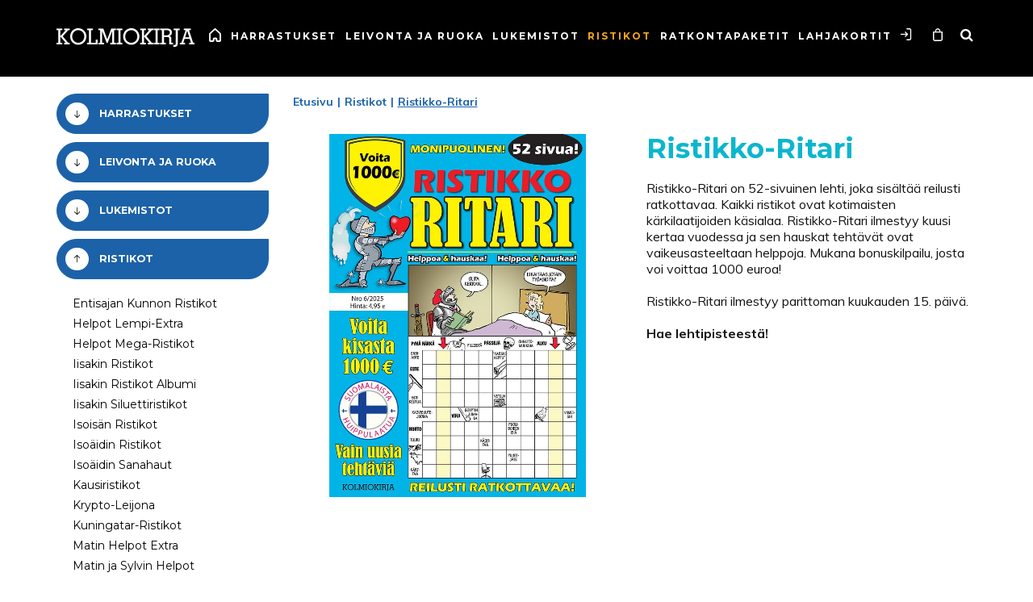

--- FILE ---
content_type: text/html; charset=utf-8
request_url: https://www.kolmiokirja.fi/ristikot/ristikko-ritari-p-176.html
body_size: 12237
content:
<!DOCTYPE html>
<html lang="fi">
<head>
<script>
	window.StoreDefaults = window.StoreDefaults || {};
	window.StoreDefaults = {
		user_role: 1,
		current_country: 'FIN',
		currency_fraction_digits_override: null,
		current_theme: 5,
		current_language: 'FI',
		current_iso_html_language: 'fi',
		current_currency: 'EUR',
		current_locale: 'fi-FI',
		current_locale_fallback: 'fi-FI',
		current_currency_multiplier: 1,
		language_is_selected: false,
		currency_is_selected: false,
		country_is_selected: false
	}
</script>
<base href="https://www.kolmiokirja.fi/"/>
<meta http-equiv="Content-Type" content="text/html; charset=utf-8">
<meta http-equiv="X-UA-Compatible" content="IE=Edge">
<meta name="format-detection" content="telephone=no">
<meta name="format-detection" content="date=no">
<meta name="format-detection" content="address=no">
<meta name="format-detection" content="email=no">
<meta name="viewport" content="width=device-width, height=device-height, initial-scale=1.0, maximum-scale=2.0, target-densityDpi=device-dpi">
<meta name="google-site-verification" content="MkDUBpPN_hRVc3Ct_uzh6HW_1ezyUhV10Yt5zQZv7jU" />

<title>Ristikko-Ritari - Ristikot - Kolmiokirja Oy</title>

  <link rel="canonical" href="https://www.kolmiokirja.fi/ristikot/ristikko-ritari-p-176.html">
<meta name="description" content="&lt;p&gt;Ristikko-Ritari on 52-sivuinen lehti, joka sisältää reilusti ratkottavaa. Kaikki ristikot ovat kotimaisten kärkilaatijoiden käsialaa.&lt;/p&gt;">

<meta property="og:site_name" content="Kolmiokirja Oy">
<meta property="og:type" content="website">
<meta property="og:title" content="Ristikko-Ritari - Ristikot - Kolmiokirja Oy">
<meta property="og:description" content="&lt;p&gt;Ristikko-Ritari on 52-sivuinen lehti, joka sisältää reilusti ratkottavaa. Kaikki ristikot ovat kotimaisten kärkilaatijoiden käsialaa.&lt;/p&gt;">
<meta property="og:image" content="https://www.kolmiokirja.fi/static/media/images/00/300x300/00b3d8cd1f992b5159280dd551b34880.jpg">
<meta property="og:url" content="https://www.kolmiokirja.fi/ristikot/ristikko-ritari-p-176.html">

<meta name="twitter:card" content="summary">
<meta name="twitter:title" content="Ristikko-Ritari - Ristikot - Kolmiokirja Oy">
<meta name="twitter:description" content="&lt;p&gt;Ristikko-Ritari on 52-sivuinen lehti, joka sisältää reilusti ratkottavaa. Kaikki ristikot ovat kotimaisten kärkilaatijoiden käsialaa.&lt;/p&gt;">
<meta name="twitter:image" content="https://www.kolmiokirja.fi/static/media/images/00/300x300/00b3d8cd1f992b5159280dd551b34880.jpg"><link rel="apple-touch-icon" sizes="180x180" href="static/media/theme/live-2016/img/apple-touch-icon-2018.png?ver=002">
<link rel="icon" type="image/png" sizes="32x32" href="static/media/theme/live-2016/img/favicon-2018-32x32.png?ver=002">
<link rel="icon" type="image/png" sizes="16x16" href="static/media/theme/live-2016/img/favicon-2018-16x16.png?ver=002">
<link rel="mask-icon" href="static/media/theme/live-2016/img/safari-pinned-tab.svg?ver=001" color="#1c62a8">
<meta name="theme-color" content="#ffffff">

<link href="/static/media/theme/live-2016/css/main.css?t=1617874438" rel="stylesheet">
<script src="https://cdnjs.cloudflare.com/ajax/libs/jquery/2.2.4/jquery.min.js" integrity="sha256-BbhdlvQf/xTY9gja0Dq3HiwQF8LaCRTXxZKRutelT44=" crossorigin="anonymous" defer></script>
<script src="https://cdnjs.cloudflare.com/ajax/libs/jqueryui/1.12.1/jquery-ui.min.js" integrity="sha256-KM512VNnjElC30ehFwehXjx1YCHPiQkOPmqnrWtpccM=" crossorigin="anonymous" defer></script>
<script src="https://cdnjs.cloudflare.com/ajax/libs/jqueryui-touch-punch/0.2.3/jquery.ui.touch-punch.min.js" integrity="sha256-AAhU14J4Gv8bFupUUcHaPQfvrdNauRHMt+S4UVcaJb0=" crossorigin="anonymous" defer></script>
<script src="https://cdnjs.cloudflare.com/ajax/libs/html5shiv/3.7.3/html5shiv.min.js" integrity="sha256-3Jy/GbSLrg0o9y5Z5n1uw0qxZECH7C6OQpVBgNFYa0g=" crossorigin="anonymous" defer></script>
<script src="https://cdnjs.cloudflare.com/ajax/libs/modernizr/2.8.3/modernizr.min.js" integrity="sha256-0rguYS0qgS6L4qVzANq4kjxPLtvnp5nn2nB5G1lWRv4=" crossorigin="anonymous" defer></script>
<script src="https://cdnjs.cloudflare.com/ajax/libs/twitter-bootstrap/3.3.7/js/bootstrap.min.js" integrity="sha256-U5ZEeKfGNOja007MMD3YBI0A3OSZOQbeG6z2f2Y0hu8=" crossorigin="anonymous" defer></script>
<script src="https://cdnjs.cloudflare.com/ajax/libs/Swiper/4.0.6/js/swiper.min.js" integrity="sha256-EHpRG0nEomvPPrRinbYe3eCJgu1yWODlyNN4izGpMzY=" crossorigin="anonymous" defer></script>
<script src="https://cdnjs.cloudflare.com/ajax/libs/lazysizes/3.0.0/lazysizes.min.js" integrity="sha256-3aNzF0qAl+dcYi1jq/8xNvw6wR5tzgo4AOAacEleQVk=" crossorigin="anonymous" defer></script>
<script src="https://cdnjs.cloudflare.com/ajax/libs/jQuery.mmenu/6.1.6/jquery.mmenu.all.js" integrity="sha256-E23iwvtR1fZIfF/OVee2C2umYiVy161JyZfu3ziUgnA=" crossorigin="anonymous" defer></script>
<script src="https://cdnjs.cloudflare.com/ajax/libs/jquery.imagesloaded/4.1.3/imagesloaded.pkgd.min.js" integrity="sha256-97PclCl81H1LIZVHfv8azWgapzhRWQBhtYsy/AWkoAc=" crossorigin="anonymous" defer></script>
<script src="https://cdnjs.cloudflare.com/ajax/libs/select2/4.0.3/js/select2.min.js" integrity="sha256-+mWd/G69S4qtgPowSELIeVAv7+FuL871WXaolgXnrwQ=" crossorigin="anonymous" defer></script>
<script src="https://cdnjs.cloudflare.com/ajax/libs/fancybox/3.1.20/jquery.fancybox.min.js" integrity="sha256-wzoq0P7w2qLzRcJsF319y6G9Oilk3nU5CZ8tnY9TjFI=" crossorigin="anonymous" defer></script>	
<script src="https://cdnjs.cloudflare.com/ajax/libs/js-cookie/2.1.4/js.cookie.min.js" integrity="sha256-NjbogQqosWgor0UBdCURR5dzcvAgHnfUZMcZ8RCwkk8=" crossorigin="anonymous" defer></script>
<link rel="preload" href="https://fonts.googleapis.com/css?family=Montserrat:400,700%7CMuli:400,700" as="style" onload="this.rel='stylesheet'">
<noscript><link href="https://fonts.googleapis.com/css?family=Montserrat:400,700|Muli:400,700" rel="stylesheet"></noscript>

<link rel="preload" href="//cdnjs.cloudflare.com/ajax/libs/Swiper/4.0.6/css/swiper.min.css" integrity="sha256-fHLzdppxaEFX2MCzoiLuUaP/pw96Z3H3uSfb6B98ziU=" crossorigin="anonymous" as="style" onload="this.rel='stylesheet'">
<noscript><link rel="stylesheet" href="//cdnjs.cloudflare.com/ajax/libs/Swiper/4.0.6/css/swiper.min.css" integrity="sha256-fHLzdppxaEFX2MCzoiLuUaP/pw96Z3H3uSfb6B98ziU=" crossorigin="anonymous" /></noscript>

<link rel="preload" href="https://cdnjs.cloudflare.com/ajax/libs/fancybox/3.1.20/jquery.fancybox.min.css" integrity="sha256-7TyXnr2YU040zfSP+rEcz29ggW4j56/ujTPwjMzyqFY=" crossorigin="anonymous" as="style" onload="this.rel='stylesheet'">
<noscript><link rel="stylesheet" href="//cdnjs.cloudflare.com/ajax/libs/fancybox/3.1.20/jquery.fancybox.min.css" integrity="sha256-7TyXnr2YU040zfSP+rEcz29ggW4j56/ujTPwjMzyqFY=" crossorigin="anonymous" /></noscript>

<link rel="preload" href="https://cdnjs.cloudflare.com/ajax/libs/jQuery.mmenu/6.1.6/jquery.mmenu.all.css" integrity="sha384-TaLqZVQgHCAsxMtNatIywPIak+PfjpJqEjXWa8LEx9n411V96cSyi1Q+1faZy4KW" crossorigin="anonymous" as="style" onload="this.rel='stylesheet'">
<noscript><link rel="stylesheet" href="//cdnjs.cloudflare.com/ajax/libs/jQuery.mmenu/6.1.6/jquery.mmenu.all.css" integrity="sha256-tqXFwgCZKP2PoACzl7riLQhNQkofzIuJQxLbgMIa1ZQ=" crossorigin="anonymous" /></noscript>

<script>
/*! loadCSS. [c]2017 Filament Group, Inc. MIT License */
!function(a){"use strict";var b=function(b,c,d){function e(a){return h.body?a():void setTimeout(function(){e(a)})}function f(){i.addEventListener&&i.removeEventListener("load",f),i.media=d||"all"}var g,h=a.document,i=h.createElement("link");if(c)g=c;else{var j=(h.body||h.getElementsByTagName("head")[0]).childNodes;g=j[j.length-1]}var k=h.styleSheets;i.rel="stylesheet",i.href=b,i.media="only x",e(function(){g.parentNode.insertBefore(i,c?g:g.nextSibling)});var l=function(a){for(var b=i.href,c=k.length;c--;)if(k[c].href===b)return a();setTimeout(function(){l(a)})};return i.addEventListener&&i.addEventListener("load",f),i.onloadcssdefined=l,l(f),i};"undefined"!=typeof exports?exports.loadCSS=b:a.loadCSS=b}("undefined"!=typeof global?global:this);

/*! loadCSS rel=preload polyfill. [c]2017 Filament Group, Inc. MIT License */
!function(a){if(a.loadCSS){var b=loadCSS.relpreload={};if(b.support=function(){try{return a.document.createElement("link").relList.supports("preload")}catch(b){return!1}},b.poly=function(){for(var b=a.document.getElementsByTagName("link"),c=0;c<b.length;c++){var d=b[c];"preload"===d.rel&&"style"===d.getAttribute("as")&&(a.loadCSS(d.href,d,d.getAttribute("media")),d.rel=null)}},!b.support()){b.poly();var c=a.setInterval(b.poly,300);a.addEventListener&&a.addEventListener("load",function(){b.poly(),a.clearInterval(c)}),a.attachEvent&&a.attachEvent("onload",function(){a.clearInterval(c)})}}}(this);
</script>

<script>

			var CURRENT_AJAX_URL = 'ajax/category/4/';
		var CURRENT_PRODUCT_LIST_CONTEXT = 'category';
		var CURRENT_PRODUCT_LIST_CONTEXT_IDS = [4];

		var CURRENT_URL = 'https://www.kolmiokirja.fi/ristikot/ristikko-ritari-p-176.html';
	var CURRENT_BASE_URI = 'https://www.kolmiokirja.fi/';

	var Store = {
		translations: { 
			all :                      'Kaikki',
product_available_amount : 'Tuotetta saatavilla vain',
amount:                    'kpl',
next:                      'Seuraava',
prev:                      'Edellinen',
one_size :                 'Yksi koko',
no_size :                  'Ei kokovaihtoehtoja',
add_to_cart_fails :        'Tuotteen lisääminen ostoskoriin ei onnistu. Valitse väri / koko.',
was_added_to_cart:         'lisättiin ostoskoriin.',
was_added_to_watchlist:    'lisättiin muistilistalle.',
error:                     'Uups, error happened',
unavailable:               'Ei saatavilla',
missing_include:           'This is marked as ajax link to open the side panel. You are missing include property',
close:                     'Sulje',
cart:                      'Ostoskori',
watchlist:                 'Muistilista',
addingProduct:             'Tuotetta lisätään...',
productAdded:              'Tuote lisätty ostoskoriin',
product_add_error:         'Tuotteen lisääminen ei onnistunut',
products_added_to_cart:    'Tuotteet lisätty ostoskoriin',
product_added_to_watchlist:'Tuote lisätty muistilistalle',
add_to_watchlist:          'Lisää muistilistalle',
missing_class:             'This is a toggler, you need to include toggle target as well.',
place_order:               'Vahvista tilaus',
products_amount_plural:    'tuotetta',
products_amount_single:    'tuote',
currency:                  '€',
register_and_update:       'Rekisteröidy ja päivitä',
save_and_update:           'Tallenna ja päivitä',
vat_on:                    'Näytetään alv',
vat_off:                   'Piilotetaan alv',
checkPostalCode:           'Tarkista postinumero',
confirmDeleteWatchlist:    'Haluatko varmasti poistaa listan',
noPickupPoints:            'Noutopisteitä ei löytynyt',
searchShow:                'Näytä haku',
searchHide:                'Piilota haku',
addUserFailed:             'company_text_add_user_failed',
error_general:             'Tapahtui virhe',
close:                     'Sulje',
total:                     'Yhteensä',
newsletter:                'Uutiskirje',
newsletter_subscribe_thanks: 'Kiitos tilauksestasi!',
newsletter_subscribe_fail:   'Uutiskirjeen tilaus epäonnistui.',
postal_code_saved:           'Postinumero tallennettu!',
menu:                       'Valikko',

paymentPlan:              'Maksusuunnitelma',
item:                     'Erä',
capital:                  'Pääoma',
interest:                 'Korko',
monthly:                  'KK-maksu',
dueDate:                  'Eräpäivä',
interestLabel:            'Luottokorko',
interestLabelFull:        'Todellinen vuosikorko',
monthlyPaymentLabel:      'Kuukausimaksu',
finalPriceInterestLabel:  'Todellinen kokonaishinta',
receiverLabel:            'Luotonsaaja',
granterLabel:             'Luontonmyöntäjä: Lindorff Invest Oy',
lindorfUpsideLabel:       'Verkko-ostokset: verkko-ostokset',
storeLabel:                'Kauppa',
storeValue:               'Kolmiokirja Oy',

password_error:           'Virheellinen salasana',
password_mismatch:        'Salasanat eivät täsmää',
password_too_short:       'Salasana on liian lyhyt',
password_is_same:         'Uusi salasana ei voi olla vanha salasana'		},
		pluginSettings: { 
			datepicker : {
	dateFormat : 'dd/mm/yy',
	lang       : 'fi',
	prev       : 'Seuraava',
	next       : 'Edellinen',
	months     : [
		'Tammi', 
		'Helmi', 
		'Maalis', 
		'Huhti', 
		'Touko', 
		'Kesä', 
		'Heinä', 
		'Elo', 
		'Syys', 
		'Loka',
		'Marras', 
		'Joulu'
	],
	days       : [
		'Su',
		'Ma',
		'Ti',
		'Ke',
		'To',
		'Pe',
		'La'
	]
},
			modal: {
	delay: 1000}		},
		themeSettings: {
			percolatorDefaultSortingMode: ('categoryAsc' !== '') ? 'categoryAsc' : 'rankAsc',
			companyRoleID: 7,
			useKCO: false,
			kcoPaymentID: 104		}
	}
	</script>
<script src="/static/media/theme/live-2016/js/main.js?t=1630474785" defer></script>	<!-- Google Tag Manager -->
	<script>(function(w,d,s,l,i){w[l]=w[l]||[];w[l].push({'gtm.start':new Date().getTime(),event:'gtm.js'});var f=d.getElementsByTagName(s)[0],j=d.createElement(s),dl=l!='dataLayer'?'&l='+l:'';j.async=true;j.src='https://www.googletagmanager.com/gtm.js?id='+i+dl;f.parentNode.insertBefore(j,f);})(window,document,'script','dataLayer','GTM-MLS2TZZ');</script>
	<!-- End Google Tag Manager -->
<script type='text/javascript'>
(function () {
	window._iaq = [];
    var b = document.createElement('script'); b.type = 'text/javascript'; b.async = true;
    b.src = 'https://js.iterable.com/analytics.js';
    var a = document.getElementsByTagName('script')[0]; a.parentNode.insertBefore(b, a);
	_iaq.push(['account', '7d796ad38cba4a9e9a412dd7164fa2e1']);
})();

function iterableHasConsent() {
    if (!window.KalevaMediaConsent || !window.KalevaMediaConsent.get()) return false;
	return KalevaMediaConsent.get().thirdParties.iterable;
}

function iterableIdentifyUser(data) {
	data = data || {};
	}
</script></head>

<body class=" fixed-navigation show-vat  has-percolator  cat-4 curcat-4 curpro-176 not-logged">

	<!-- Google Tag Manager (noscript) -->
	<noscript><iframe src="https://www.googletagmanager.com/ns.html?id=GTM-MLS2TZZ" height="0" width="0" style="display:none;visibility:hidden"></iframe></noscript>
	<!-- End Google Tag Manager (noscript) -->
	<div id="fb-root"></div>
	<script>(function(d, s, id) {
	  var js, fjs = d.getElementsByTagName(s)[0];
	  if (d.getElementById(id)) return;
	  js = d.createElement(s); js.id = id;
	  js.src = "//connect.facebook.net/fi_FI/sdk.js#xfbml=1&version=v2.10&appId=1816468535288188";
	  fjs.parentNode.insertBefore(js, fjs);
	}(document, 'script', 'facebook-jssdk'));</script>
<script>window.twttr = (function(d, s, id) {
  var js, fjs = d.getElementsByTagName(s)[0],
    t = window.twttr || {};
  if (d.getElementById(id)) return t;
  js = d.createElement(s);
  js.id = id;
  js.src = "//platform.twitter.com/widgets.js";
  fjs.parentNode.insertBefore(js, fjs);

  t._e = [];
  t.ready = function(f) {
    t._e.push(f);
  };

  return t;
}(document, "script", "twitter-wjs"));</script>

<div id="product-amount-notice" data-notice-position="top">
	<p>Valittu määrä ylitti varastosaldon<span class="product-stock"></span></p>
</div>

<div class="overlay" id="overlay">
	<div class="overlay-outer">
		<div class="overlay-inner">
		   <div class="ajax-loader">			
				<div class="loader"></div>
			</div>
		</div>
	</div>
</div>

<div id="modal" class="modal fade" role="dialog" data-backdrop="true">
	<div class="modal-dialog">
		<div class="modal-content">
			<div class="modal-header pos-relative">
				<h4 class="modal-title tac p-left-2 p-right-2">&nbsp;</h4>

			</div>
			<div class="modal-body"></div>
			<div class="modal-footer">
				<button type="button" class="button button-dismiss button-big text-uppercase" data-dismiss="modal">Sulje</button>
				<a href="https://www.kolmiokirja.fi/cart" class="button button-brand button-big text-uppercase to-cart" style="display: none;">
					<span>Kassalle</span>
					<img class="img-icon small-icon vertical-middle lazyload" src="https://www.kolmiokirja.fi/static/media/theme/live-2016/img/empty-pixel.png" data-src="https://www.kolmiokirja.fi/static/media/theme/live-2016/img/next-link-arrow.png" alt="→" style="margin-bottom: 3px;">
				</a>
			</div>
		</div>
	</div>
</div>

<div class="hidden" style="display: none;">
	<nav id="sidepanel">

	<div>

		<ul>
			<li>
				<a href="https://www.kolmiokirja.fi/">
					<img class="img-icon mm-icon lazyload" src="https://www.kolmiokirja.fi/static/media/theme/live-2016/img/empty-pixel.png" data-src="https://www.kolmiokirja.fi/static/media/theme/live-2016/img/home-icon@2x.png" alt="Etusivu">
					<span class="p-left-1">Etusivu</span>
				</a>
			</li>
			<li>
				<span class="sublink">Tuotteet</span>
				<div id="sidepanel-categories" class="subpanel">
					<ul>
							<li>
		<a href="/harrastukset/">Harrastukset</a>
					<ul>
				<li>
	<a href="harrastukset/hyvan-mielen-kaarrokkeet-p-212.html">Hyvän Mielen Kaarrokkeet</a>
</li><li>
	<a href="harrastukset/kauneimmat-kasityot-p-9.html">Kauneimmat Käsityöt</a>
</li><li>
	<a href="harrastukset/kasityon-abc-p-208.html">Käsityön ABC</a>
</li><li>
	<a href="harrastukset/kotona-p-253.html">Kotona</a>
</li><li>
	<a href="harrastukset/kullannuppu-p-245.html">Kullannuppu</a>
</li><li>
	<a href="harrastukset/kasityon-abc-22-p-165.html">Käsityön ABC 22</a>
</li><li>
	<a href="harrastukset/kasityon-abc-25-p-184.html">Käsityön ABC 25</a>
</li><li>
	<a href="harrastukset/kasityon-abc-26-p-189.html">Käsityön ABC 26</a>
</li><li>
	<a href="harrastukset/kasityon-abc-28-p-200.html">Käsityön ABC 28</a>
</li><li>
	<a href="harrastukset/neuleherkut-p-248.html">Neuleherkut</a>
</li><li>
	<a href="harrastukset/neulemuistoja-mummolasta-p-231.html">Neulemuistoja Mummolasta</a>
</li><li>
	<a href="harrastukset/pohjoiset-neuleet-2024-p-234.html">Pohjoiset Neuleet 2024</a>
</li><li>
	<a href="harrastukset/silmukoita-sukkahetkia-p-227.html">Silmukoita & Sukkahetkiä</a>
</li>			</ul>
			</li>

		<li>
		<a href="/leivonta-ja-ruoka/">Leivonta ja ruoka</a>
					<ul>
				<li>
	<a href="leivonta-ja-ruoka/leivotaan-p-18.html">Leivotaan</a>
</li>			</ul>
			</li>

		<li>
		<a href="/lukemistot/">Lukemistot</a>
					<ul>
				<li>
	<a href="lukemistot/laakari-p-23.html">Lääkäri</a>
</li><li>
	<a href="lukemistot/syke-p-247.html">Syke</a>
</li><li>
	<a href="lukemistot/romantiikka-p-246.html">Romantiikka</a>
</li><li>
	<a href="lukemistot/tosi-elamaa-p-26.html">Tosi Elämää</a>
</li><li>
	<a href="lukemistot/timantti-p-25.html">Timantti</a>
</li>			</ul>
			</li>

		<li>
		<a href="/ristikot/">Ristikot</a>
					<ul>
				<li>
	<a href="ristikot/entisajan-kunnon-ristikot-p-123.html">Entisajan Kunnon Ristikot</a>
</li><li>
	<a href="ristikot/helpot-lempi-extra-p-45.html">Helpot Lempi-Extra</a>
</li><li>
	<a href="ristikot/helpot-mega-ristikot-p-28.html">Helpot Mega-Ristikot</a>
</li><li>
	<a href="ristikot/iisakin-ristikot-p-36.html">Iisakin Ristikot</a>
</li><li>
	<a href="ristikot/iisakin-ristikot-albumi-p-37.html">Iisakin Ristikot Albumi</a>
</li><li>
	<a href="ristikot/iisakin-siluettiristikot-p-38.html">Iisakin Siluettiristikot</a>
</li><li>
	<a href="ristikot/isoisan-ristikot-p-105.html">Isoisän Ristikot</a>
</li><li>
	<a href="ristikot/isoaidin-ristikot-p-86.html">Isoäidin Ristikot</a>
</li><li>
	<a href="ristikot/isoaidin-sanahaut-p-207.html">Isoäidin Sanahaut</a>
</li><li>
	<a href="ristikot/kausiristikot-p-187.html">Kausiristikot</a>
</li><li>
	<a href="ristikot/krypto-leijona-p-43.html">Krypto-Leijona</a>
</li><li>
	<a href="ristikot/kuningatar-ristikot-p-211.html">Kuningatar-Ristikot</a>
</li><li>
	<a href="ristikot/matin-helpot-extra-p-206.html">Matin Helpot Extra</a>
</li><li>
	<a href="ristikot/matin-ja-sylvin-helpot-p-229.html">Matin ja Sylvin Helpot</a>
</li><li>
	<a href="ristikot/matin-ja-sylvin-parhaat-ristikot-p-68.html">Matin ja Sylvin Parhaat Ristikot</a>
</li><li>
	<a href="ristikot/matin-kryptot-p-243.html">Matin Kryptot</a>
</li><li>
	<a href="ristikot/mega-sudoku-p-131.html">Mega-Sudoku</a>
</li><li>
	<a href="ristikot/mokkiristikot-p-110.html">Mökkiristikot</a>
</li><li>
	<a href="ristikot/oivan-jatti-sanahaku-p-250.html">Oivan Jätti Sanahaku</a>
</li><li>
	<a href="ristikot/oivan-mahti-tavu-p-252.html">Oivan Mahti Tavu</a>
</li><li>
	<a href="ristikot/oivan-sudoku-kingi-p-254.html">Oivan Sudoku Kingi</a>
</li><li>
	<a href="ristikot/oivan-super-ristikko-p-251.html">Oivan Super Ristikko</a>
</li><li>
	<a href="ristikot/oivan-suuri-krypto-p-249.html">Oivan Suuri Krypto</a>
</li><li>
	<a href="ristikot/parhaat-sanahaut-p-124.html">Parhaat Sanahaut</a>
</li><li>
	<a href="ristikot/rauhan-ristikot-p-242.html">Rauhan Ristikot</a>
</li><li>
	<a href="ristikot/ristikko-leijona-p-50.html">Ristikko-Leijona</a>
</li><li>
	<a href="ristikot/ristikko-raketti-p-53.html">Ristikko-Raketti</a>
</li><li>
	<a href="ristikot/ristikko-ritari-p-176.html">Ristikko-Ritari</a>
</li><li>
	<a href="ristikot/ritan-helpot-ristikot-p-233.html">Ritan Helpot Ristikot</a>
</li><li>
	<a href="ristikot/sisu-ristikot-p-214.html">Sisu-Ristikot</a>
</li><li>
	<a href="ristikot/sudoku-ritari-p-177.html">Sudoku-Ritari</a>
</li><li>
	<a href="ristikot/sudokupommi-p-232.html">SudokuPommi</a>
</li><li>
	<a href="ristikot/sudokusuosikit-p-132.html">Sudokusuosikit</a>
</li><li>
	<a href="ristikot/suomisen-sanahaut-p-186.html">Suomisen Sanahaut</a>
</li><li>
	<a href="ristikot/suuri-sanahakukirja-p-73.html">Suuri Sanahakukirja</a>
</li><li>
	<a href="ristikot/sylvin-suosikit-p-75.html">Sylvin Suosikit</a>
</li>			</ul>
			</li>

		<li>
		<a href="/ratkontapaketit/">Ratkontapaketit</a>
					<ul>
				<li>
	<a href="ratkontapaketit/101-helppoa-ristikkoa-p-230.html">101 Helppoa Ristikkoa</a>
</li><li>
	<a href="ratkontapaketit/helppo-ristikkopaketti-p-137.html">Helppo ristikkopaketti</a>
</li><li>
	<a href="ratkontapaketit/helppo-ristikkokirja-p-61.html">Helppo Ristikkokirja</a>
</li><li>
	<a href="ratkontapaketit/iisakin-klassikot-p-70.html">Iisakin Klassikot</a>
</li><li>
	<a href="ratkontapaketit/isoaidin-ristikkokirja-p-209.html">Isoäidin Ristikkokirja</a>
</li><li>
	<a href="ratkontapaketit/kausikryptot-joulukryptokirja-p-97.html">Kausikryptot</a>
</li><li>
	<a href="ratkontapaketit/monipuolinen-ristikkopaketti-p-138.html">Monipuolinen ristikkopaketti</a>
</li><li>
	<a href="ratkontapaketit/mukavan-helpot-ristikot-p-67.html">Mukavan Helpot Ristikot</a>
</li><li>
	<a href="ratkontapaketit/ritan-suuri-ristikkokirja-p-66.html">Ritan Suuri Ristikkokirja</a>
</li><li>
	<a href="ratkontapaketit/ritan-suuri-ristikkokirja-p-66.html">Ritan Suuri Ristikkokirja</a>
</li><li>
	<a href="ratkontapaketit/suomalainen-ristikkokirja-p-63.html">Suomalainen Ristikkokirja</a>
</li><li>
	<a href="ratkontapaketit/suuri-ristikkopaketti-p-140.html">Suuri ristikkopaketti</a>
</li>			</ul>
			</li>

		<li>
		<a href="/lahjakortit/">Lahjakortit</a>
					<ul>
				<li>
	<a href="lahjakortit/isanpaiva-p-155.html">Isänpäivä</a>
</li><li>
	<a href="lahjakortit/joulu-p-156.html">Joulu</a>
</li><li>
	<a href="lahjakortit/syntymapaiva-p-157.html">Syntymäpäivä</a>
</li><li>
	<a href="lahjakortit/aitienpaiva-p-158.html">Äitienpäivä</a>
</li>			</ul>
			</li>

						</ul>
				</div>
			</li>
			<li>
				<a href="#sidepanel-search">
					<img class="img-icon mm-icon lazyload" src="https://www.kolmiokirja.fi/static/media/theme/live-2016/img/empty-pixel.png" data-src="https://www.kolmiokirja.fi/static/media/theme/live-2016/img/search-shape-blue@2x.png" alt="Haku">
					<span class="p-left-1">Haku</span>
				</a>
				<div id="sidepanel-search" class="subpanel">
					<form action="https://www.kolmiokirja.fi/search" method="post">
	<div class="form-group m-top-2">
		<div class="input-group input-group-dark radius-25 p-bottom-05 p-top-05 p-right-05 p-left-05">
			<input class="form-control dark-theme small-text" type="text" name="q" value="" required placeholder="Kirjoita hakusi tähän" autocomplete="off" autocorrect="off" spellcheck="false">
			<span class="input-group-btn">
				<button class="button button-brand only-icon" type="submit">
					<i class="fa fa-search fa-lg" aria-hidden="true"></i>
				</button>
			</span>
		</div>
	</div>
</form>				</div>
			</li>
			<li>
				<a href="https://www.kolmiokirja.fi/cart">
					<img class="img-icon mm-icon lazyload" src="https://www.kolmiokirja.fi/static/media/theme/live-2016/img/empty-pixel.png" data-src="https://www.kolmiokirja.fi/static/media/theme/live-2016/img/bag-icon-blue@2x.png" alt="Ostoskori">
					<span class="p-left-1">
						<span>Ostoskori</span>
						<span> (<span class="cart-size"></span>)</span>
					</span>	
				</a>
			</li>
							<li>
					<a href="#sidepanel-login">
						<img class="img-icon mm-icon lazyload" src="https://www.kolmiokirja.fi/static/media/theme/live-2016/img/empty-pixel.png" data-src="https://www.kolmiokirja.fi/static/media/theme/live-2016/img/log-in-icon-blue@2x.png" alt="Kirjaudu ulos">
						<span class="p-left-1">Kirjaudu sisään</span>
					</a>
					<div id="sidepanel-login" class="subpanel">
						<div class="login-sidepanel-texts">

	<p>Kirjaudu sisään antamalla sähköpostiosoitteesi ja salasanasi. Jos sinulla ei vielä ole tunnuksia verkkokauppaamme, voit luoda sellaiset nopeuttaaksesi asiointia.</p>

	</div>

<form action="https://www.kolmiokirja.fi/login/ajax" method="post">

	<div class="login-failed tac">
		<p class="color-fail">Virheellinen sähköpostiosoite tai salasana.</p>
	</div>

	<div class="form-group">

		<label for="sidepanel-email" class="label-required">Sähköpostiosoite:</label>
		<div class="input-container">
			<input id="sidepanel-email" class="form-control" name="login" type="email"/>
		</div>

	</div>

	<div class="form-group">

		<label for="sidepanel-password" class="label-required">Salasana</label>
		<div class="input-container">
			<input id="sidepanel-password" class="form-control" name="password" type="password"/>
		</div>

	</div>

	<div class="login-loader m-bottom-3">
		<div class="ajax-loader">
			<div class="loader"></div>
		</div>
	</div>

	<div class="tac">

		<button class="login-ajax-submit button button-brand text-uppercase">Kirjaudu sisään</button>

		<ul class="remove-list-styles login-links align-center m-top-3">

			<li>
				<a href="https://www.kolmiokirja.fi/profile" class="block">
					<i class="fa fa-user-plus"></i>Ei tunnusta? Rekisteröidy				</a>
			</li>

			<li>
				<a href="https://www.kolmiokirja.fi/login/reset_password" class="block">
					<i class="fa fa-question-circle"></i>Unohditko salasanasi?				</a>
			</li>

					</ul>

	</div>

</form>					</div>
				</li>
				<li>
					<a href="https://www.kolmiokirja.fi/profile">
						<img class="img-icon mm-icon lazyload" src="https://www.kolmiokirja.fi/static/media/theme/live-2016/img/empty-pixel.png" data-src="https://www.kolmiokirja.fi/static/media/theme/live-2016/img/person-plus-icon@2x.png" alt="Luo tunnus" style="width: 24px;">
						<span class="p-left-05">Luo tunnus</span>
					</a>
				</li>
					</ul>

			</div>

</nav></div>

		<div id="top-login" class="login ua-submenu overlay-submenu animated fadeInDownBig">
			<div class="overlay-submenu-holder">
				<div class="overlay-submenu-content">
					<div class="login-modal align-center">
						<div class="tar">
							<a class="overlay-close p-1" href="javascript:void(0);">
								<i class="fa fa-close fa-lg" aria-hidden="true"></i>
							</a>
						</div>
						<h3 class="text-center m-bottom-3">Kirjaudu sisään</h3>
						<form action="https://www.kolmiokirja.fi/login/ajax" method="post">

	<div class="login-failed tac">
		<p class="color-fail">Virheellinen sähköpostiosoite tai salasana.</p>
	</div>

	<div class="form-group">

		<label for="login-page-email" class="label-required">Sähköpostiosoite:</label>
		<div class="input-container">
			<input id="login-page-email" class="form-control" name="login" type="email"/>
		</div>

	</div>

	<div class="form-group">

		<label for="login-page-password" class="label-required">Salasana</label>
		<div class="input-container">
			<input id="login-page-password" class="form-control" name="password" type="password"/>
		</div>

	</div>

	<div class="login-loader m-bottom-3">
		<div class="ajax-loader">
			<div class="loader"></div>
		</div>
	</div>

	<div class="tac">

		<ul class="remove-list-styles login-links align-center m-top-2">

			<li>
				<a href="https://www.kolmiokirja.fi/profile" class="block">Ei tunnusta? Rekisteröidy</a>
			</li>

			<li>
				<a href="https://www.kolmiokirja.fi/login/reset_password" class="block">Unohditko salasanasi?</a>
			</li>

					</ul>

		<button class="login-ajax-submit button button-brand radius-25 text-uppercase m-top-2 p-left-2 p-right-2">Kirjaudu sisään</button>

	</div>

</form>					</div>
				</div>
			</div>
		</div>
	<div class="wrap-all"><nav class="navbar navbar-main fixed-top hidden-xs hidden-sm">
	<div class="container navbar-container">
		<div class="navbar-logo">
			<a href="https://www.kolmiokirja.fi/">
				<img class="img-responsive" src="static/media/images/d6/342x9999/d67c0a47ddd71307cad51975d5ddcf76.png" alt="Kolmiokirja Oy">
			</a>
		</div>
		<div class="navbar-nav">
			<ul class="is-flex justify-around remove-list-styles">
				<li class="text-center">
					<a class="nav-item" href="https://www.kolmiokirja.fi/">
													<img class="img-icon img-icon-retina store-logo" src="https://www.kolmiokirja.fi/static/media/theme/live-2016/img/home-white-icon@2x.png" alt="Kolmiokirja Oy">
											</a>
				</li>
				<li class="hover-collapse-submenu">
	<a class="nav-item text-uppercase letter-spacing-2" href="/harrastukset/">Harrastukset</a>
			<div class="collapse-submenu collapse-submenu-megadropdown left bg-black">
			<div class="is-flex allow-wrap collapse-submenu-content">
					<div class="flex-col-1-4 p-bottom-2 border-right">
					<ul class="remove-list-styles">
				<li class="menuitem">
	<a class="nav-item color-white" href="harrastukset/hyvan-mielen-kaarrokkeet-p-212.html">Hyvän Mielen Kaarrokkeet</a>
</li><li class="menuitem">
	<a class="nav-item color-white" href="harrastukset/kauneimmat-kasityot-p-9.html">Kauneimmat Käsityöt</a>
</li><li class="menuitem">
	<a class="nav-item color-white" href="harrastukset/kasityon-abc-p-208.html">Käsityön ABC</a>
</li>			</ul>
			</div>
	<div class="flex-col-1-4 p-bottom-2 border-right">
					<ul class="remove-list-styles">
				<li class="menuitem">
	<a class="nav-item color-white" href="harrastukset/kotona-p-253.html">Kotona</a>
</li><li class="menuitem">
	<a class="nav-item color-white" href="harrastukset/kullannuppu-p-245.html">Kullannuppu</a>
</li>			</ul>
			</div>
	<div class="flex-col-1-4 p-bottom-2 border-right">
					<ul class="remove-list-styles">
				<li class="menuitem">
	<a class="nav-item color-white" href="harrastukset/kasityon-abc-22-p-165.html">Käsityön ABC 22</a>
</li><li class="menuitem">
	<a class="nav-item color-white" href="harrastukset/kasityon-abc-25-p-184.html">Käsityön ABC 25</a>
</li><li class="menuitem">
	<a class="nav-item color-white" href="harrastukset/kasityon-abc-26-p-189.html">Käsityön ABC 26</a>
</li>			</ul>
			</div>
	<div class="flex-col-1-4 p-bottom-2">
					<ul class="remove-list-styles">
				<li class="menuitem">
	<a class="nav-item color-white" href="harrastukset/kasityon-abc-28-p-200.html">Käsityön ABC 28</a>
</li><li class="menuitem">
	<a class="nav-item color-white" href="harrastukset/neuleherkut-p-248.html">Neuleherkut</a>
</li><li class="menuitem">
	<a class="nav-item color-white" href="harrastukset/neulemuistoja-mummolasta-p-231.html">Neulemuistoja Mummolasta</a>
</li><li class="menuitem">
	<a class="nav-item color-white" href="harrastukset/pohjoiset-neuleet-2024-p-234.html">Pohjoiset Neuleet 2024</a>
</li><li class="menuitem">
	<a class="nav-item color-white" href="harrastukset/silmukoita-sukkahetkia-p-227.html">Silmukoita & Sukkahetkiä</a>
</li>			</ul>
			</div>
			</div>
		</div>
	</li>
<li class="hover-collapse-submenu">
	<a class="nav-item text-uppercase letter-spacing-2" href="/leivonta-ja-ruoka/">Leivonta ja ruoka</a>
			<div class="collapse-submenu collapse-submenu-megadropdown left bg-black">
			<div class="is-flex allow-wrap collapse-submenu-content">
					<div class="flex-col-1-4 p-bottom-2 border-right">
					<ul class="remove-list-styles">
				<li class="menuitem">
	<a class="nav-item color-white" href="leivonta-ja-ruoka/leivotaan-p-18.html">Leivotaan</a>
</li>			</ul>
			</div>
	<div class="flex-col-1-4 p-bottom-2 border-right">
					<ul class="remove-list-styles">
							</ul>
			</div>
	<div class="flex-col-1-4 p-bottom-2 border-right">
					<ul class="remove-list-styles">
							</ul>
			</div>
	<div class="flex-col-1-4 p-bottom-2">
					<ul class="remove-list-styles">
							</ul>
			</div>
			</div>
		</div>
	</li>
<li class="hover-collapse-submenu">
	<a class="nav-item text-uppercase letter-spacing-2" href="/lukemistot/">Lukemistot</a>
			<div class="collapse-submenu collapse-submenu-megadropdown left bg-black">
			<div class="is-flex allow-wrap collapse-submenu-content">
					<div class="flex-col-1-4 p-bottom-2 border-right">
					<ul class="remove-list-styles">
				<li class="menuitem">
	<a class="nav-item color-white" href="lukemistot/laakari-p-23.html">Lääkäri</a>
</li>			</ul>
			</div>
	<div class="flex-col-1-4 p-bottom-2 border-right">
					<ul class="remove-list-styles">
				<li class="menuitem">
	<a class="nav-item color-white" href="lukemistot/syke-p-247.html">Syke</a>
</li>			</ul>
			</div>
	<div class="flex-col-1-4 p-bottom-2 border-right">
					<ul class="remove-list-styles">
				<li class="menuitem">
	<a class="nav-item color-white" href="lukemistot/romantiikka-p-246.html">Romantiikka</a>
</li>			</ul>
			</div>
	<div class="flex-col-1-4 p-bottom-2">
					<ul class="remove-list-styles">
				<li class="menuitem">
	<a class="nav-item color-white" href="lukemistot/tosi-elamaa-p-26.html">Tosi Elämää</a>
</li><li class="menuitem">
	<a class="nav-item color-white" href="lukemistot/timantti-p-25.html">Timantti</a>
</li>			</ul>
			</div>
			</div>
		</div>
	</li>
<li class="hover-collapse-submenu">
	<a class="nav-item text-uppercase letter-spacing-2 active" href="/ristikot/">Ristikot</a>
			<div class="collapse-submenu collapse-submenu-megadropdown left bg-black">
			<div class="is-flex allow-wrap collapse-submenu-content">
					<div class="flex-col-1-4 p-bottom-2 border-right">
					<ul class="remove-list-styles">
				<li class="menuitem">
	<a class="nav-item color-white" href="ristikot/entisajan-kunnon-ristikot-p-123.html">Entisajan Kunnon Ristikot</a>
</li><li class="menuitem">
	<a class="nav-item color-white" href="ristikot/helpot-lempi-extra-p-45.html">Helpot Lempi-Extra</a>
</li><li class="menuitem">
	<a class="nav-item color-white" href="ristikot/helpot-mega-ristikot-p-28.html">Helpot Mega-Ristikot</a>
</li><li class="menuitem">
	<a class="nav-item color-white" href="ristikot/iisakin-ristikot-p-36.html">Iisakin Ristikot</a>
</li><li class="menuitem">
	<a class="nav-item color-white" href="ristikot/iisakin-ristikot-albumi-p-37.html">Iisakin Ristikot Albumi</a>
</li><li class="menuitem">
	<a class="nav-item color-white" href="ristikot/iisakin-siluettiristikot-p-38.html">Iisakin Siluettiristikot</a>
</li><li class="menuitem">
	<a class="nav-item color-white" href="ristikot/isoisan-ristikot-p-105.html">Isoisän Ristikot</a>
</li><li class="menuitem">
	<a class="nav-item color-white" href="ristikot/isoaidin-ristikot-p-86.html">Isoäidin Ristikot</a>
</li><li class="menuitem">
	<a class="nav-item color-white" href="ristikot/isoaidin-sanahaut-p-207.html">Isoäidin Sanahaut</a>
</li>			</ul>
			</div>
	<div class="flex-col-1-4 p-bottom-2 border-right">
					<ul class="remove-list-styles">
				<li class="menuitem">
	<a class="nav-item color-white" href="ristikot/kausiristikot-p-187.html">Kausiristikot</a>
</li><li class="menuitem">
	<a class="nav-item color-white" href="ristikot/krypto-leijona-p-43.html">Krypto-Leijona</a>
</li><li class="menuitem">
	<a class="nav-item color-white" href="ristikot/kuningatar-ristikot-p-211.html">Kuningatar-Ristikot</a>
</li><li class="menuitem">
	<a class="nav-item color-white" href="ristikot/matin-helpot-extra-p-206.html">Matin Helpot Extra</a>
</li><li class="menuitem">
	<a class="nav-item color-white" href="ristikot/matin-ja-sylvin-helpot-p-229.html">Matin ja Sylvin Helpot</a>
</li><li class="menuitem">
	<a class="nav-item color-white" href="ristikot/matin-ja-sylvin-parhaat-ristikot-p-68.html">Matin ja Sylvin Parhaat Ristikot</a>
</li><li class="menuitem">
	<a class="nav-item color-white" href="ristikot/matin-kryptot-p-243.html">Matin Kryptot</a>
</li><li class="menuitem">
	<a class="nav-item color-white" href="ristikot/mega-sudoku-p-131.html">Mega-Sudoku</a>
</li>			</ul>
			</div>
	<div class="flex-col-1-4 p-bottom-2 border-right">
					<ul class="remove-list-styles">
				<li class="menuitem">
	<a class="nav-item color-white" href="ristikot/mokkiristikot-p-110.html">Mökkiristikot</a>
</li><li class="menuitem">
	<a class="nav-item color-white" href="ristikot/oivan-jatti-sanahaku-p-250.html">Oivan Jätti Sanahaku</a>
</li><li class="menuitem">
	<a class="nav-item color-white" href="ristikot/oivan-mahti-tavu-p-252.html">Oivan Mahti Tavu</a>
</li><li class="menuitem">
	<a class="nav-item color-white" href="ristikot/oivan-sudoku-kingi-p-254.html">Oivan Sudoku Kingi</a>
</li><li class="menuitem">
	<a class="nav-item color-white" href="ristikot/oivan-super-ristikko-p-251.html">Oivan Super Ristikko</a>
</li><li class="menuitem">
	<a class="nav-item color-white" href="ristikot/oivan-suuri-krypto-p-249.html">Oivan Suuri Krypto</a>
</li><li class="menuitem">
	<a class="nav-item color-white" href="ristikot/parhaat-sanahaut-p-124.html">Parhaat Sanahaut</a>
</li><li class="menuitem">
	<a class="nav-item color-white" href="ristikot/rauhan-ristikot-p-242.html">Rauhan Ristikot</a>
</li><li class="menuitem">
	<a class="nav-item color-white" href="ristikot/ristikko-leijona-p-50.html">Ristikko-Leijona</a>
</li><li class="menuitem">
	<a class="nav-item color-white" href="ristikot/ristikko-raketti-p-53.html">Ristikko-Raketti</a>
</li>			</ul>
			</div>
	<div class="flex-col-1-4 p-bottom-2">
					<ul class="remove-list-styles">
				<li class="menuitem">
	<a class="nav-item color-white active" href="ristikot/ristikko-ritari-p-176.html">Ristikko-Ritari</a>
</li><li class="menuitem">
	<a class="nav-item color-white" href="ristikot/ritan-helpot-ristikot-p-233.html">Ritan Helpot Ristikot</a>
</li><li class="menuitem">
	<a class="nav-item color-white" href="ristikot/sisu-ristikot-p-214.html">Sisu-Ristikot</a>
</li><li class="menuitem">
	<a class="nav-item color-white" href="ristikot/sudoku-ritari-p-177.html">Sudoku-Ritari</a>
</li><li class="menuitem">
	<a class="nav-item color-white" href="ristikot/sudokupommi-p-232.html">SudokuPommi</a>
</li><li class="menuitem">
	<a class="nav-item color-white" href="ristikot/sudokusuosikit-p-132.html">Sudokusuosikit</a>
</li><li class="menuitem">
	<a class="nav-item color-white" href="ristikot/suomisen-sanahaut-p-186.html">Suomisen Sanahaut</a>
</li><li class="menuitem">
	<a class="nav-item color-white" href="ristikot/suuri-sanahakukirja-p-73.html">Suuri Sanahakukirja</a>
</li><li class="menuitem">
	<a class="nav-item color-white" href="ristikot/sylvin-suosikit-p-75.html">Sylvin Suosikit</a>
</li>			</ul>
			</div>
			</div>
		</div>
	</li>
<li class="hover-collapse-submenu">
	<a class="nav-item text-uppercase letter-spacing-2" href="/ratkontapaketit/">Ratkontapaketit</a>
			<div class="collapse-submenu collapse-submenu-megadropdown left bg-black">
			<div class="is-flex allow-wrap collapse-submenu-content">
					<div class="flex-col-1-4 p-bottom-2 border-right">
					<ul class="remove-list-styles">
				<li class="menuitem">
	<a class="nav-item color-white" href="ratkontapaketit/101-helppoa-ristikkoa-p-230.html">101 Helppoa Ristikkoa</a>
</li><li class="menuitem">
	<a class="nav-item color-white" href="ratkontapaketit/helppo-ristikkopaketti-p-137.html">Helppo ristikkopaketti</a>
</li><li class="menuitem">
	<a class="nav-item color-white" href="ratkontapaketit/helppo-ristikkokirja-p-61.html">Helppo Ristikkokirja</a>
</li>			</ul>
			</div>
	<div class="flex-col-1-4 p-bottom-2 border-right">
					<ul class="remove-list-styles">
				<li class="menuitem">
	<a class="nav-item color-white" href="ratkontapaketit/iisakin-klassikot-p-70.html">Iisakin Klassikot</a>
</li><li class="menuitem">
	<a class="nav-item color-white" href="ratkontapaketit/isoaidin-ristikkokirja-p-209.html">Isoäidin Ristikkokirja</a>
</li><li class="menuitem">
	<a class="nav-item color-white" href="ratkontapaketit/kausikryptot-joulukryptokirja-p-97.html">Kausikryptot</a>
</li>			</ul>
			</div>
	<div class="flex-col-1-4 p-bottom-2 border-right">
					<ul class="remove-list-styles">
				<li class="menuitem">
	<a class="nav-item color-white" href="ratkontapaketit/monipuolinen-ristikkopaketti-p-138.html">Monipuolinen ristikkopaketti</a>
</li><li class="menuitem">
	<a class="nav-item color-white" href="ratkontapaketit/mukavan-helpot-ristikot-p-67.html">Mukavan Helpot Ristikot</a>
</li><li class="menuitem">
	<a class="nav-item color-white" href="ratkontapaketit/ritan-suuri-ristikkokirja-p-66.html">Ritan Suuri Ristikkokirja</a>
</li>			</ul>
			</div>
	<div class="flex-col-1-4 p-bottom-2">
					<ul class="remove-list-styles">
				<li class="menuitem">
	<a class="nav-item color-white" href="ratkontapaketit/ritan-suuri-ristikkokirja-p-66.html">Ritan Suuri Ristikkokirja</a>
</li><li class="menuitem">
	<a class="nav-item color-white" href="ratkontapaketit/suomalainen-ristikkokirja-p-63.html">Suomalainen Ristikkokirja</a>
</li><li class="menuitem">
	<a class="nav-item color-white" href="ratkontapaketit/suuri-ristikkopaketti-p-140.html">Suuri ristikkopaketti</a>
</li>			</ul>
			</div>
			</div>
		</div>
	</li>
<li class="hover-collapse-submenu">
	<a class="nav-item text-uppercase letter-spacing-2" href="/lahjakortit/">Lahjakortit</a>
			<div class="collapse-submenu collapse-submenu-megadropdown left bg-black">
			<div class="is-flex allow-wrap collapse-submenu-content">
					<div class="flex-col-1-4 p-bottom-2 border-right">
					<ul class="remove-list-styles">
				<li class="menuitem">
	<a class="nav-item color-white" href="lahjakortit/isanpaiva-p-155.html">Isänpäivä</a>
</li><li class="menuitem">
	<a class="nav-item color-white" href="lahjakortit/joulu-p-156.html">Joulu</a>
</li><li class="menuitem">
	<a class="nav-item color-white" href="lahjakortit/syntymapaiva-p-157.html">Syntymäpäivä</a>
</li><li class="menuitem">
	<a class="nav-item color-white" href="lahjakortit/aitienpaiva-p-158.html">Äitienpäivä</a>
</li>			</ul>
			</div>
			</div>
		</div>
	</li>
					<li>
						<a class="nav-item img-icons js-login-link" href="https://www.kolmiokirja.fi/login" title="Kirjaudu sisään" data-target="#top-login" data-toggle="tooltip" data-placement="bottom">
							<img class="img-icon img-icon-retina" src="https://www.kolmiokirja.fi/static/media/theme/live-2016/img/Log@2x.png" alt="Kirjaudu sisään">
							<img class="img-icon img-icon-state img-icon-retina lazyload" src="https://www.kolmiokirja.fi/static/media/theme/live-2016/img/empty-pixel.png" data-src="https://www.kolmiokirja.fi/static/media/theme/live-2016/img/Log@2x-active.png" alt="Kirjaudu sisään">
						</a>
					</li>
								<li class="pos-relative">
					<a class="nav-item top-cart pos-relative top-cart-toggler empty img-icons" href="https://www.kolmiokirja.fi/cart" title="Ostoskori" data-target-submenu="top-cart-content" data-toggle="tooltip" data-placement="bottom">
						<img class="img-icon img-icon-retina" src="https://www.kolmiokirja.fi/static/media/theme/live-2016/img/Bag@2x.png" alt="Ostoskori">
						<img class="img-icon img-icon-state img-icon-retina lazyload" src="https://www.kolmiokirja.fi/static/media/theme/live-2016/img/empty-pixel.png" data-src="https://www.kolmiokirja.fi/static/media/theme/live-2016/img/Bag@2x-active.png" alt="Ostoskori" style="min-width: 12px;">
						<span class="cart-size"></span>
					</a>
					<div class="top-cart-content bg-white"></div>
				</li>
				<li>
					<a class="button nostyle header-collapse collapse-toggler collapsed" href="#site-search" data-toggle="collapse" aria-expanded="false">
						<i class="fa fa-search fa-lg" aria-hidden="true" style="vertical-align: 0;"></i>
					</a>
				</li>
			</ul>
		</div>
	</div>
	<div class="container collapse" id="site-search">
		<form action="https://www.kolmiokirja.fi/search" method="post">
			<div class="form-group m-top-2">
				<div class="input-group input-group-dark radius-25 p-bottom-05 p-top-05 p-right-05 p-left-05">
					<input class="form-control dark-theme ui-autocomplete-input small-text" type="text" name="q" value="" required placeholder="Kirjoita hakusi tähän" autocomplete="off" autocorrect="off" spellcheck="false">
					<span class="input-group-btn">
						<button class="button button-brand only-icon" type="submit">
							<i class="fa fa-search fa-lg" aria-hidden="true"></i>
						</button>
					</span>
				</div>
			</div>
		</form>
	</div>
</nav><nav class="navbar navbar-main fixed-top hidden-md hidden-lg">
	<div class="container p-top-2 p-bottom-1">
		<div class="navbar-logo">
			<a href="https://www.kolmiokirja.fi/">
				<img class="img-responsive" src="static/media/images/d6/240x9999/d67c0a47ddd71307cad51975d5ddcf76.png" alt="Kolmiokirja Oy" style="width: 120px;">
			</a>
		</div>
		<div class="navbar-nav">
			<ul class="remove-list-styles is-flex justify-around">
				<li>
					<a class="top-cart pos-relative empty" href="https://www.kolmiokirja.fi/cart">
						<img class="img-icon img-icon-retina" src="https://www.kolmiokirja.fi/static/media/theme/live-2016/img/Bag@2x.png" alt="Ostoskori">
						<span class="cart-size"></span>
					</a>
				</li>
									<li>
						<a class="js-login-link" href="https://www.kolmiokirja.fi/login" data-target="#top-login">
							<img class="img-icon img-icon-retina" src="https://www.kolmiokirja.fi/static/media/theme/live-2016/img/Log@2x.png" alt="Kirjaudu sisään">
						</a>
					</li>
								<li>
					<button class="button nostyle sidepanel-toggler" type="button" data-toggle-action="open" data-toggle-target="menu" style="min-height: 1px;">
						<i class="fa fa-bars fa-lg" aria-hidden="true"></i>
					</button>
				</li>
			</ul>
		</div>
	</div>
	</nav><div class="container main-container">

	<div class="row hidden-sm">
		<div class="col-xs-12">
			<div class="visible-xs m-top-2 m-bottom-2">
								<button class="nostyle button-big button-shadow text-left fw color-secondary larger-text p-left-1 p-right-1 radius-10 sidepanel-toggler" type="button" data-toggle-action="open" data-toggle-target="sidepanel-categories">
					<span>Selaa tuotteita</span>
					<i class="fa fa-bars fa-lg pull-right" aria-hidden="true"></i>
				</button>
			</div>
		</div>
	</div>

			<div class="row">
			<div class="col-xs-12">
				<div class="page-content">	<div class="row">

		<div class="hidden-xs hidden-sm col-md-3 main-column-left">
			<div class="categories-tree">
					<div class="tree-branch">
					<p class="button button-secondary radius-top-right-0 fw m-bottom-0 text-uppercase">
				<a class="collapse-toggler collapsed" href="#menu-1" data-toggle="collapse">
					<span class="ui-toggler">
						<img class="img-icon branch-icon vertical-middle lazyload" src="https://www.kolmiokirja.fi/static/media/theme/live-2016/img/empty-pixel.png" data-src="https://www.kolmiokirja.fi/static/media/theme/live-2016/img/category-link-arrow.png" alt="#">
					</span>
				</a>
				<a class="level-1 p-left-1" href="/harrastukset/">Harrastukset</a>
			</p>
						<ul class="no-bullets m-bottom-2 m-top-2 p-left-2 collapse" id="menu-1">
			<li>
	<a class="color-black" href="harrastukset/hyvan-mielen-kaarrokkeet-p-212.html">Hyvän Mielen Kaarrokkeet</a>
</li><li>
	<a class="color-black" href="harrastukset/kauneimmat-kasityot-p-9.html">Kauneimmat Käsityöt</a>
</li><li>
	<a class="color-black" href="harrastukset/kasityon-abc-p-208.html">Käsityön ABC</a>
</li><li>
	<a class="color-black" href="harrastukset/kotona-p-253.html">Kotona</a>
</li><li>
	<a class="color-black" href="harrastukset/kullannuppu-p-245.html">Kullannuppu</a>
</li><li>
	<a class="color-black" href="harrastukset/kasityon-abc-22-p-165.html">Käsityön ABC 22</a>
</li><li>
	<a class="color-black" href="harrastukset/kasityon-abc-25-p-184.html">Käsityön ABC 25</a>
</li><li>
	<a class="color-black" href="harrastukset/kasityon-abc-26-p-189.html">Käsityön ABC 26</a>
</li><li>
	<a class="color-black" href="harrastukset/kasityon-abc-28-p-200.html">Käsityön ABC 28</a>
</li><li>
	<a class="color-black" href="harrastukset/neuleherkut-p-248.html">Neuleherkut</a>
</li><li>
	<a class="color-black" href="harrastukset/neulemuistoja-mummolasta-p-231.html">Neulemuistoja Mummolasta</a>
</li><li>
	<a class="color-black" href="harrastukset/pohjoiset-neuleet-2024-p-234.html">Pohjoiset Neuleet 2024</a>
</li><li>
	<a class="color-black" href="harrastukset/silmukoita-sukkahetkia-p-227.html">Silmukoita & Sukkahetkiä</a>
</li>			</ul>
			</div>
	<div class="tree-branch">
					<p class="button button-secondary radius-top-right-0 fw m-bottom-0 text-uppercase">
				<a class="collapse-toggler collapsed" href="#menu-2" data-toggle="collapse">
					<span class="ui-toggler">
						<img class="img-icon branch-icon vertical-middle lazyload" src="https://www.kolmiokirja.fi/static/media/theme/live-2016/img/empty-pixel.png" data-src="https://www.kolmiokirja.fi/static/media/theme/live-2016/img/category-link-arrow.png" alt="#">
					</span>
				</a>
				<a class="level-1 p-left-1" href="/leivonta-ja-ruoka/">Leivonta ja ruoka</a>
			</p>
						<ul class="no-bullets m-bottom-2 m-top-2 p-left-2 collapse" id="menu-2">
			<li>
	<a class="color-black" href="leivonta-ja-ruoka/leivotaan-p-18.html">Leivotaan</a>
</li>			</ul>
			</div>
	<div class="tree-branch">
					<p class="button button-secondary radius-top-right-0 fw m-bottom-0 text-uppercase">
				<a class="collapse-toggler collapsed" href="#menu-3" data-toggle="collapse">
					<span class="ui-toggler">
						<img class="img-icon branch-icon vertical-middle lazyload" src="https://www.kolmiokirja.fi/static/media/theme/live-2016/img/empty-pixel.png" data-src="https://www.kolmiokirja.fi/static/media/theme/live-2016/img/category-link-arrow.png" alt="#">
					</span>
				</a>
				<a class="level-1 p-left-1" href="/lukemistot/">Lukemistot</a>
			</p>
						<ul class="no-bullets m-bottom-2 m-top-2 p-left-2 collapse" id="menu-3">
			<li>
	<a class="color-black" href="lukemistot/laakari-p-23.html">Lääkäri</a>
</li><li>
	<a class="color-black" href="lukemistot/syke-p-247.html">Syke</a>
</li><li>
	<a class="color-black" href="lukemistot/romantiikka-p-246.html">Romantiikka</a>
</li><li>
	<a class="color-black" href="lukemistot/tosi-elamaa-p-26.html">Tosi Elämää</a>
</li><li>
	<a class="color-black" href="lukemistot/timantti-p-25.html">Timantti</a>
</li>			</ul>
			</div>
	<div class="tree-branch">
					<p class="button button-secondary radius-top-right-0 fw m-bottom-0 text-uppercase">
				<a class="collapse-toggler active" href="#menu-4" data-toggle="collapse">
					<span class="ui-toggler">
						<img class="img-icon branch-icon vertical-middle lazyload" src="https://www.kolmiokirja.fi/static/media/theme/live-2016/img/empty-pixel.png" data-src="https://www.kolmiokirja.fi/static/media/theme/live-2016/img/category-link-arrow.png" alt="#">
					</span>
				</a>
				<a class="level-1 p-left-1" href="/ristikot/">Ristikot</a>
			</p>
						<ul class="no-bullets m-bottom-2 m-top-2 p-left-2 collapse in" id="menu-4">
			<li>
	<a class="color-black" href="ristikot/entisajan-kunnon-ristikot-p-123.html">Entisajan Kunnon Ristikot</a>
</li><li>
	<a class="color-black" href="ristikot/helpot-lempi-extra-p-45.html">Helpot Lempi-Extra</a>
</li><li>
	<a class="color-black" href="ristikot/helpot-mega-ristikot-p-28.html">Helpot Mega-Ristikot</a>
</li><li>
	<a class="color-black" href="ristikot/iisakin-ristikot-p-36.html">Iisakin Ristikot</a>
</li><li>
	<a class="color-black" href="ristikot/iisakin-ristikot-albumi-p-37.html">Iisakin Ristikot Albumi</a>
</li><li>
	<a class="color-black" href="ristikot/iisakin-siluettiristikot-p-38.html">Iisakin Siluettiristikot</a>
</li><li>
	<a class="color-black" href="ristikot/isoisan-ristikot-p-105.html">Isoisän Ristikot</a>
</li><li>
	<a class="color-black" href="ristikot/isoaidin-ristikot-p-86.html">Isoäidin Ristikot</a>
</li><li>
	<a class="color-black" href="ristikot/isoaidin-sanahaut-p-207.html">Isoäidin Sanahaut</a>
</li><li>
	<a class="color-black" href="ristikot/kausiristikot-p-187.html">Kausiristikot</a>
</li><li>
	<a class="color-black" href="ristikot/krypto-leijona-p-43.html">Krypto-Leijona</a>
</li><li>
	<a class="color-black" href="ristikot/kuningatar-ristikot-p-211.html">Kuningatar-Ristikot</a>
</li><li>
	<a class="color-black" href="ristikot/matin-helpot-extra-p-206.html">Matin Helpot Extra</a>
</li><li>
	<a class="color-black" href="ristikot/matin-ja-sylvin-helpot-p-229.html">Matin ja Sylvin Helpot</a>
</li><li>
	<a class="color-black" href="ristikot/matin-ja-sylvin-parhaat-ristikot-p-68.html">Matin ja Sylvin Parhaat Ristikot</a>
</li><li>
	<a class="color-black" href="ristikot/matin-kryptot-p-243.html">Matin Kryptot</a>
</li><li>
	<a class="color-black" href="ristikot/mega-sudoku-p-131.html">Mega-Sudoku</a>
</li><li>
	<a class="color-black" href="ristikot/mokkiristikot-p-110.html">Mökkiristikot</a>
</li><li>
	<a class="color-black" href="ristikot/oivan-jatti-sanahaku-p-250.html">Oivan Jätti Sanahaku</a>
</li><li>
	<a class="color-black" href="ristikot/oivan-mahti-tavu-p-252.html">Oivan Mahti Tavu</a>
</li><li>
	<a class="color-black" href="ristikot/oivan-sudoku-kingi-p-254.html">Oivan Sudoku Kingi</a>
</li><li>
	<a class="color-black" href="ristikot/oivan-super-ristikko-p-251.html">Oivan Super Ristikko</a>
</li><li>
	<a class="color-black" href="ristikot/oivan-suuri-krypto-p-249.html">Oivan Suuri Krypto</a>
</li><li>
	<a class="color-black" href="ristikot/parhaat-sanahaut-p-124.html">Parhaat Sanahaut</a>
</li><li>
	<a class="color-black" href="ristikot/rauhan-ristikot-p-242.html">Rauhan Ristikot</a>
</li><li>
	<a class="color-black" href="ristikot/ristikko-leijona-p-50.html">Ristikko-Leijona</a>
</li><li>
	<a class="color-black" href="ristikot/ristikko-raketti-p-53.html">Ristikko-Raketti</a>
</li><li>
	<a class="color-black color-black-current" href="ristikot/ristikko-ritari-p-176.html">Ristikko-Ritari</a>
</li><li>
	<a class="color-black" href="ristikot/ritan-helpot-ristikot-p-233.html">Ritan Helpot Ristikot</a>
</li><li>
	<a class="color-black" href="ristikot/sisu-ristikot-p-214.html">Sisu-Ristikot</a>
</li><li>
	<a class="color-black" href="ristikot/sudoku-ritari-p-177.html">Sudoku-Ritari</a>
</li><li>
	<a class="color-black" href="ristikot/sudokupommi-p-232.html">SudokuPommi</a>
</li><li>
	<a class="color-black" href="ristikot/sudokusuosikit-p-132.html">Sudokusuosikit</a>
</li><li>
	<a class="color-black" href="ristikot/suomisen-sanahaut-p-186.html">Suomisen Sanahaut</a>
</li><li>
	<a class="color-black" href="ristikot/suuri-sanahakukirja-p-73.html">Suuri Sanahakukirja</a>
</li><li>
	<a class="color-black" href="ristikot/sylvin-suosikit-p-75.html">Sylvin Suosikit</a>
</li>			</ul>
			</div>
	<div class="tree-branch">
					<p class="button button-secondary radius-top-right-0 fw m-bottom-0 text-uppercase">
				<a class="collapse-toggler collapsed" href="#menu-24" data-toggle="collapse">
					<span class="ui-toggler">
						<img class="img-icon branch-icon vertical-middle lazyload" src="https://www.kolmiokirja.fi/static/media/theme/live-2016/img/empty-pixel.png" data-src="https://www.kolmiokirja.fi/static/media/theme/live-2016/img/category-link-arrow.png" alt="#">
					</span>
				</a>
				<a class="level-1 p-left-1" href="/ratkontapaketit/">Ratkontapaketit</a>
			</p>
						<ul class="no-bullets m-bottom-2 m-top-2 p-left-2 collapse" id="menu-24">
			<li>
	<a class="color-black" href="ratkontapaketit/101-helppoa-ristikkoa-p-230.html">101 Helppoa Ristikkoa</a>
</li><li>
	<a class="color-black" href="ratkontapaketit/helppo-ristikkopaketti-p-137.html">Helppo ristikkopaketti</a>
</li><li>
	<a class="color-black" href="ratkontapaketit/helppo-ristikkokirja-p-61.html">Helppo Ristikkokirja</a>
</li><li>
	<a class="color-black" href="ratkontapaketit/iisakin-klassikot-p-70.html">Iisakin Klassikot</a>
</li><li>
	<a class="color-black" href="ratkontapaketit/isoaidin-ristikkokirja-p-209.html">Isoäidin Ristikkokirja</a>
</li><li>
	<a class="color-black" href="ratkontapaketit/kausikryptot-joulukryptokirja-p-97.html">Kausikryptot</a>
</li><li>
	<a class="color-black" href="ratkontapaketit/monipuolinen-ristikkopaketti-p-138.html">Monipuolinen ristikkopaketti</a>
</li><li>
	<a class="color-black" href="ratkontapaketit/mukavan-helpot-ristikot-p-67.html">Mukavan Helpot Ristikot</a>
</li><li>
	<a class="color-black" href="ratkontapaketit/ritan-suuri-ristikkokirja-p-66.html">Ritan Suuri Ristikkokirja</a>
</li><li>
	<a class="color-black" href="ratkontapaketit/ritan-suuri-ristikkokirja-p-66.html">Ritan Suuri Ristikkokirja</a>
</li><li>
	<a class="color-black" href="ratkontapaketit/suomalainen-ristikkokirja-p-63.html">Suomalainen Ristikkokirja</a>
</li><li>
	<a class="color-black" href="ratkontapaketit/suuri-ristikkopaketti-p-140.html">Suuri ristikkopaketti</a>
</li>			</ul>
			</div>
	<div class="tree-branch">
					<p class="button button-secondary radius-top-right-0 fw m-bottom-0 text-uppercase">
				<a class="collapse-toggler collapsed" href="#menu-29" data-toggle="collapse">
					<span class="ui-toggler">
						<img class="img-icon branch-icon vertical-middle lazyload" src="https://www.kolmiokirja.fi/static/media/theme/live-2016/img/empty-pixel.png" data-src="https://www.kolmiokirja.fi/static/media/theme/live-2016/img/category-link-arrow.png" alt="#">
					</span>
				</a>
				<a class="level-1 p-left-1" href="/lahjakortit/">Lahjakortit</a>
			</p>
						<ul class="no-bullets m-bottom-2 m-top-2 p-left-2 collapse" id="menu-29">
			<li>
	<a class="color-black" href="lahjakortit/isanpaiva-p-155.html">Isänpäivä</a>
</li><li>
	<a class="color-black" href="lahjakortit/joulu-p-156.html">Joulu</a>
</li><li>
	<a class="color-black" href="lahjakortit/syntymapaiva-p-157.html">Syntymäpäivä</a>
</li><li>
	<a class="color-black" href="lahjakortit/aitienpaiva-p-158.html">Äitienpäivä</a>
</li>			</ul>
			</div>
			</div>
		</div>
		<div class="col-xs-12 col-md-9 main-column-right">
	<div class="column-right-content">
		<div class="trail">

	<ol class="remove-list-styles trail-list m-bottom-2">

		<li>
			<a href="https://www.kolmiokirja.fi/">Etusivu</a>
		</li>

					<li>|</li>
				<li>
		<a href="/ristikot/">Ristikot</a>
	</li>
				<li>|</li>
				<li>
					<span>Ristikko-Ritari</span>
				</li>
				</ol>
	</div>		<div class="row product-card ">

			<div class="visible-xs row">

				<div class="col-xs-12 tac m-bottom-4">

										<h1 class="m-top-0 m-bottom-1">Ristikko-Ritari</h1>

									</div>

			</div>

			<div class="col-sm-6 col-xs-12 left">

				<div class="product-images">

										<div class="product-slideshow pos-relative">

							<span id="zoom"></span>							<div id="slideshow" class="swiper-container ready">

								<div class="swiper-wrapper">

																				<a href="static/media/images/00/1000x1000/00b3d8cd1f992b5159280dd551b34880.jpg" class="fancybox swiper-slide swiper-slide-active tac" data-fancybox="product-img">
												<img class="img-responsive align-center" src="static/media/images/00/1000x1000/00b3d8cd1f992b5159280dd551b34880.jpg" alt="Ristikko-Ritari"/>
											</a>

																		</div> <!-- swiper-wrapper -->

							</div> <!-- slideshow -->

						</div> <!-- product-slideshow -->

									</div> <!-- product-images -->

							</div> <!-- left -->

			<div class="col-sm-6 col-xs-12 right">

				<form id="product-form" action="https://www.kolmiokirja.fi/ristikot/ristikko-ritari-p-176.html" method="post">

					<div class="hidden-xs">

												<h1 class="m-top-0 m-bottom-1">Ristikko-Ritari</h1>

											</div>

											<article class="larger-text m-bottom-1 m-top-2">
							<p>Ristikko-Ritari on 52-sivuinen lehti, joka sisältää reilusti ratkottavaa. Kaikki ristikot ovat kotimaisten kärkilaatijoiden käsialaa. Ristikko-Ritari ilmestyy kuusi kertaa vuodessa ja sen hauskat tehtävät ovat vaikeusasteeltaan helppoja. Mukana bonuskilpailu, josta voi voittaa 1000 euroa!<br><br>Ristikko-Ritari ilmestyy parittoman kuukauden 15. päivä.<br><br><strong>Hae lehtipisteestä!</strong></p>						</article>
									</form>

			</div> <!-- right -->

		</div> <!-- product-card-row -->

			</div>
</div>
<div class="col-xs-12">
	</div>	</div>

	</div> 
			</div> 
		</div> 
	</div> 

		<div class="container">
		<div class="row">
			<div class="col-xs-12">

				<div class="site-tags-footer">
					<div class="site-tags site-tags-swiper swiper-container" data-loop="true" data-autoplay="5000" data-speed="800" data-slidesperview="6" data-breakpoints="{480:{slidesPerView:1,spaceBetween:10},768:{slidesPerView:2,spaceBetween:20}}">
						<div class="swiper-wrapper">
						</div>

						<div class="tags-swipe2-button swiper-button-next"></div>
						<div class="tags-swipe2-button swiper-button-prev"></div>

					</div>
				</div>	
			</div>
		</div>
	</div>
	<footer class="footer-main color-white p-top-5 p-bottom-5 m-top-5">

		<div class="container">

			<div class="row">
				<div class="col-xs-12">
					<div id="backtotop">
						<a class="button icon-button text-center" href="#">
							<img class="img-icon lazyload" src="https://www.kolmiokirja.fi/static/media/theme/live-2016/img/empty-pixel.png" data-src="https://www.kolmiokirja.fi/static/media/theme/live-2016/img/arrow-shape-top-white@2x.png" alt="#" >
						</a>
					</div>
				</div>
			</div>

			<div class="row">
				<div class="col-xs-12">
					<div class="visible-xs">
						<p class="color-white">Tilaa uutiskirjeemme</p>
<form class="join-mailer" action="//joutsenmedia.mail-eur.net/account/?ajax" method="POST">
	<input type="hidden" name="join" value=" 51379">
	<div class="form-group">
		<div class="input-group input-group-dark radius-25 p-bottom-05 p-top-05 p-right-05 p-left-05">
			<input class="form-control dark-theme" type="email" name="email" required placeholder="Sähköpostiosoitteesi" />
			<span class="input-group-btn">
				<button class="button button-brand only-icon" type="submit"><i class="fa fa-envelope-o fa-lg" aria-hidden="true"></i></button>
			</span>
		</div>
	</div>
</form>					</div>
				</div>
			</div>
			<div class="row">
				<div class="col-xs-12 col-sm-6">
					<div class="modest-links">
									<p>Lisätietoja</p>
			<ul class="inline-list remove-list-styles">
				<li class="menuitem">
	<a class="nav-item color-white" href="rekisteriseloste">Rekisteriseloste</a>
</li><li class="menuitem">
	<a class="nav-item color-white" href="asiakaspalvelu">Asiakaspalvelu</a>
</li><li class="menuitem">
	<a class="nav-item color-white" href="yhteystiedot">Yhteystiedot</a>
</li><li class="menuitem">
	<a class="nav-item color-white" href="kolmiokirja">Kolmiokirja</a>
</li><li class="menuitem">
	<a class="nav-item color-white" href="tilausehdot">Tilausehdot</a>
</li><li class="menuitem">
	<a class="nav-item color-white" href="javascript:KalevaMediaConsent.reopen()">Evästeasetukset</a>
</li><li class="menuitem">
	<a class="nav-item color-white" href="https://www.kolmiokirja.fi/tietosuojaseloste">Tietosuojaseloste</a>
</li>			</ul>

							</div>
					<div class="on-dark-links m-bottom-2 m-top-2">
											</div>
				</div>
				<div class="col-xs-12 col-sm-6">
					<div class="hidden-xs">
						<p class="color-white">Tilaa uutiskirjeemme</p>
<form class="join-mailer" action="//joutsenmedia.mail-eur.net/account/?ajax" method="POST">
	<input type="hidden" name="join" value=" 51379">
	<div class="form-group">
		<div class="input-group input-group-dark radius-25 p-bottom-05 p-top-05 p-right-05 p-left-05">
			<input class="form-control dark-theme" type="email" name="email" required placeholder="Sähköpostiosoitteesi" />
			<span class="input-group-btn">
				<button class="button button-brand only-icon" type="submit"><i class="fa fa-envelope-o fa-lg" aria-hidden="true"></i></button>
			</span>
		</div>
	</div>
</form>					</div>
				</div>
			</div>
			<div class="row">
				<div class="col-xs-12">
					<p class="opacity-5">&copy; Kolmiokirja Oy</p>
				</div>
			</div>
			<div class="row">
				<div class="col-xs-12 m-top-3" align="center">
					<p><img src="static/media/images/d6/250x9999/d67c0a47ddd71307cad51975d5ddcf76.png" alt="Kolmiokirja Oy"></p>
				</div>
			</div>
		</div>

			</footer>

</div> 


<script id="google_analytics_block" type="text/javascript">
var gaJsHost = (("https:" == document.location.protocol) ? "https://ssl." : "http://www.");
document.write(unescape("%3Cscript src='" + gaJsHost + "google-analytics.com/ga.js' type='text/javascript'%3E%3C/script%3E"));


try {
	var pageTracker = _gat._getTracker("UA-112847459-1");
	pageTracker._trackPageview();
} catch(err) {}
</script>
</body>
</html>

--- FILE ---
content_type: text/css
request_url: https://www.kolmiokirja.fi/static/media/theme/live-2016/css/main.css?t=1617874438
body_size: 53845
content:
/*!
 * Bootstrap v3.3.7 (http://getbootstrap.com)
 * Copyright 2011-2016 Twitter, Inc.
 * Licensed under MIT (https://github.com/twbs/bootstrap/blob/master/LICENSE)
 *//*! normalize.css v3.0.3 | MIT License | github.com/necolas/normalize.css */html{font-family:sans-serif;-ms-text-size-adjust:100%;-webkit-text-size-adjust:100%}body{margin:0}article,aside,details,figcaption,figure,footer,header,hgroup,main,menu,nav,section,summary{display:block}audio,canvas,progress,video{display:inline-block;vertical-align:baseline}audio:not([controls]){display:none;height:0}[hidden],template{display:none}a{background-color:transparent}a:active,a:hover{outline:0}abbr[title]{border-bottom:1px dotted}b,strong{font-weight:bold}dfn{font-style:italic}h1{font-size:2em;margin:0.67em 0}mark{background:#ff0;color:#000}small{font-size:80%}sub,sup{font-size:75%;line-height:0;position:relative;vertical-align:baseline}sup{top:-0.5em}sub{bottom:-0.25em}img{border:0}svg:not(:root){overflow:hidden}figure{margin:1em 40px}hr{-webkit-box-sizing:content-box;-moz-box-sizing:content-box;box-sizing:content-box;height:0}pre{overflow:auto}code,kbd,pre,samp{font-family:monospace, monospace;font-size:1em}button,input,optgroup,select,textarea{color:inherit;font:inherit;margin:0}button{overflow:visible}button,select{text-transform:none}button,html input[type="button"],input[type="reset"],input[type="submit"]{-webkit-appearance:button;cursor:pointer}button[disabled],html input[disabled]{cursor:default}button::-moz-focus-inner,input::-moz-focus-inner{border:0;padding:0}input{line-height:normal}input[type="checkbox"],input[type="radio"]{-webkit-box-sizing:border-box;-moz-box-sizing:border-box;box-sizing:border-box;padding:0}input[type="number"]::-webkit-inner-spin-button,input[type="number"]::-webkit-outer-spin-button{height:auto}input[type="search"]{-webkit-appearance:textfield;-webkit-box-sizing:content-box;-moz-box-sizing:content-box;box-sizing:content-box}input[type="search"]::-webkit-search-cancel-button,input[type="search"]::-webkit-search-decoration{-webkit-appearance:none}fieldset{border:1px solid #c0c0c0;margin:0 2px;padding:0.35em 0.625em 0.75em}legend{border:0;padding:0}textarea{overflow:auto}optgroup{font-weight:bold}table{border-collapse:collapse;border-spacing:0}td,th{padding:0}/*! Source: https://github.com/h5bp/html5-boilerplate/blob/master/src/css/main.css */@media print{*,*:before,*:after{background:transparent !important;color:#000 !important;-webkit-box-shadow:none !important;box-shadow:none !important;text-shadow:none !important}a,a:visited{text-decoration:underline}a[href]:after{content:" (" attr(href) ")"}abbr[title]:after{content:" (" attr(title) ")"}a[href^="#"]:after,a[href^="javascript:"]:after{content:""}pre,blockquote{border:1px solid #999;page-break-inside:avoid}thead{display:table-header-group}tr,img{page-break-inside:avoid}img{max-width:100% !important}p,h2,h3{orphans:3;widows:3}h2,h3{page-break-after:avoid}.navbar{display:none}.btn>.caret,.dropup>.btn>.caret{border-top-color:#000 !important}.label{border:1px solid #000}.table{border-collapse:collapse !important}.table td,.table th{background-color:#fff !important}.table-bordered th,.table-bordered td{border:1px solid #ddd !important}}*{-webkit-box-sizing:border-box;-moz-box-sizing:border-box;box-sizing:border-box}*:before,*:after{-webkit-box-sizing:border-box;-moz-box-sizing:border-box;box-sizing:border-box}html{font-size:10px;-webkit-tap-highlight-color:transparent}body{font-family:"Helvetica Neue", Helvetica, Arial, sans-serif;font-size:14px;line-height:1.42857;color:#333333;background-color:#fff}input,button,select,textarea{font-family:inherit;font-size:inherit;line-height:inherit}a{color:#337ab7;text-decoration:none}a:hover,a:focus{color:#23527c;text-decoration:underline}a:focus{outline:5px auto -webkit-focus-ring-color;outline-offset:-2px}figure{margin:0}img{vertical-align:middle}.img-responsive{display:block;max-width:100%;height:auto}.img-rounded{-webkit-border-radius:6px;border-radius:6px}.img-thumbnail{padding:4px;line-height:1.42857;background-color:#fff;border:1px solid #ddd;-webkit-border-radius:4px;border-radius:4px;-webkit-transition:all 0.2s ease-in-out;transition:all 0.2s ease-in-out;display:inline-block;max-width:100%;height:auto}.img-circle{-webkit-border-radius:50%;border-radius:50%}hr{margin-top:20px;margin-bottom:20px;border:0;border-top:1px solid #eeeeee}.sr-only{position:absolute;width:1px;height:1px;margin:-1px;padding:0;overflow:hidden;clip:rect(0, 0, 0, 0);border:0}.sr-only-focusable:active,.sr-only-focusable:focus{position:static;width:auto;height:auto;margin:0;overflow:visible;clip:auto}[role="button"]{cursor:pointer}h1,h2,h3,h4,h5,h6,.h1,.h2,.h3,.h4,.h5,.h6{font-family:inherit;font-weight:500;line-height:1.1;color:inherit}h1 small,h1 .small,h2 small,h2 .small,h3 small,h3 .small,h4 small,h4 .small,h5 small,h5 .small,h6 small,h6 .small,.h1 small,.h1 .small,.h2 small,.h2 .small,.h3 small,.h3 .small,.h4 small,.h4 .small,.h5 small,.h5 .small,.h6 small,.h6 .small{font-weight:normal;line-height:1;color:#777777}h1,.h1,h2,.h2,h3,.h3{margin-top:20px;margin-bottom:10px}h1 small,h1 .small,.h1 small,.h1 .small,h2 small,h2 .small,.h2 small,.h2 .small,h3 small,h3 .small,.h3 small,.h3 .small{font-size:65%}h4,.h4,h5,.h5,h6,.h6{margin-top:10px;margin-bottom:10px}h4 small,h4 .small,.h4 small,.h4 .small,h5 small,h5 .small,.h5 small,.h5 .small,h6 small,h6 .small,.h6 small,.h6 .small{font-size:75%}h1,.h1{font-size:36px}h2,.h2{font-size:30px}h3,.h3{font-size:24px}h4,.h4{font-size:18px}h5,.h5{font-size:14px}h6,.h6{font-size:12px}p{margin:0 0 10px}.lead{margin-bottom:20px;font-size:16px;font-weight:300;line-height:1.4}@media (min-width: 768px){.lead{font-size:21px}}small,.small{font-size:85%}mark,.mark{background-color:#fcf8e3;padding:.2em}.text-left{text-align:left}.text-right{text-align:right}.text-center{text-align:center}.text-justify{text-align:justify}.text-nowrap{white-space:nowrap}.text-lowercase{text-transform:lowercase}.text-uppercase,.initialism{text-transform:uppercase}.text-capitalize{text-transform:capitalize}.text-muted{color:#777777}.text-primary{color:#337ab7}a.text-primary:hover,a.text-primary:focus{color:#286090}.text-success{color:#3c763d}a.text-success:hover,a.text-success:focus{color:#2b542c}.text-info{color:#31708f}a.text-info:hover,a.text-info:focus{color:#245269}.text-warning{color:#8a6d3b}a.text-warning:hover,a.text-warning:focus{color:#66512c}.text-danger{color:#a94442}a.text-danger:hover,a.text-danger:focus{color:#843534}.bg-primary{color:#fff}.bg-primary{background-color:#337ab7}a.bg-primary:hover,a.bg-primary:focus{background-color:#286090}.bg-success{background-color:#dff0d8}a.bg-success:hover,a.bg-success:focus{background-color:#c1e2b3}.bg-info{background-color:#d9edf7}a.bg-info:hover,a.bg-info:focus{background-color:#afd9ee}.bg-warning{background-color:#fcf8e3}a.bg-warning:hover,a.bg-warning:focus{background-color:#f7ecb5}.bg-danger{background-color:#f2dede}a.bg-danger:hover,a.bg-danger:focus{background-color:#e4b9b9}.page-header{padding-bottom:9px;margin:40px 0 20px;border-bottom:1px solid #eeeeee}ul,ol{margin-top:0;margin-bottom:10px}ul ul,ul ol,ol ul,ol ol{margin-bottom:0}.list-unstyled{padding-left:0;list-style:none}.list-inline{padding-left:0;list-style:none;margin-left:-5px}.list-inline>li{display:inline-block;padding-left:5px;padding-right:5px}dl{margin-top:0;margin-bottom:20px}dt,dd{line-height:1.42857}dt{font-weight:bold}dd{margin-left:0}.dl-horizontal dd:before,.dl-horizontal dd:after{content:" ";display:table}.dl-horizontal dd:after{clear:both}@media (min-width: 768px){.dl-horizontal dt{float:left;width:160px;clear:left;text-align:right;overflow:hidden;text-overflow:ellipsis;white-space:nowrap}.dl-horizontal dd{margin-left:180px}}abbr[title],abbr[data-original-title]{cursor:help;border-bottom:1px dotted #777777}.initialism{font-size:90%}blockquote{padding:10px 20px;margin:0 0 20px;font-size:17.5px;border-left:5px solid #eeeeee}blockquote p:last-child,blockquote ul:last-child,blockquote ol:last-child{margin-bottom:0}blockquote footer,blockquote small,blockquote .small{display:block;font-size:80%;line-height:1.42857;color:#777777}blockquote footer:before,blockquote small:before,blockquote .small:before{content:'\2014 \00A0'}.blockquote-reverse,blockquote.pull-right{padding-right:15px;padding-left:0;border-right:5px solid #eeeeee;border-left:0;text-align:right}.blockquote-reverse footer:before,.blockquote-reverse small:before,.blockquote-reverse .small:before,blockquote.pull-right footer:before,blockquote.pull-right small:before,blockquote.pull-right .small:before{content:''}.blockquote-reverse footer:after,.blockquote-reverse small:after,.blockquote-reverse .small:after,blockquote.pull-right footer:after,blockquote.pull-right small:after,blockquote.pull-right .small:after{content:'\00A0 \2014'}address{margin-bottom:20px;font-style:normal;line-height:1.42857}.container{margin-right:auto;margin-left:auto;padding-left:15px;padding-right:15px}.container:before,.container:after{content:" ";display:table}.container:after{clear:both}@media (min-width: 768px){.container{width:750px}}@media (min-width: 992px){.container{width:970px}}@media (min-width: 1200px){.container{width:1170px}}.container-fluid{margin-right:auto;margin-left:auto;padding-left:15px;padding-right:15px}.container-fluid:before,.container-fluid:after{content:" ";display:table}.container-fluid:after{clear:both}.row{margin-left:-15px;margin-right:-15px}.row:before,.row:after{content:" ";display:table}.row:after{clear:both}.col-xs-1,.col-sm-1,.col-md-1,.col-lg-1,.col-xs-2,.col-sm-2,.col-md-2,.col-lg-2,.col-xs-3,.col-sm-3,.col-md-3,.col-lg-3,.col-xs-4,.col-sm-4,.col-md-4,.col-lg-4,.col-xs-5,.col-sm-5,.col-md-5,.col-lg-5,.col-xs-6,.col-sm-6,.col-md-6,.col-lg-6,.col-xs-7,.col-sm-7,.col-md-7,.col-lg-7,.col-xs-8,.col-sm-8,.col-md-8,.col-lg-8,.col-xs-9,.col-sm-9,.col-md-9,.col-lg-9,.col-xs-10,.col-sm-10,.col-md-10,.col-lg-10,.col-xs-11,.col-sm-11,.col-md-11,.col-lg-11,.col-xs-12,.col-sm-12,.col-md-12,.col-lg-12{position:relative;min-height:1px;padding-left:15px;padding-right:15px}.col-xs-1,.col-xs-2,.col-xs-3,.col-xs-4,.col-xs-5,.col-xs-6,.col-xs-7,.col-xs-8,.col-xs-9,.col-xs-10,.col-xs-11,.col-xs-12{float:left}.col-xs-1{width:8.33333%}.col-xs-2{width:16.66667%}.col-xs-3{width:25%}.col-xs-4{width:33.33333%}.col-xs-5{width:41.66667%}.col-xs-6{width:50%}.col-xs-7{width:58.33333%}.col-xs-8{width:66.66667%}.col-xs-9{width:75%}.col-xs-10{width:83.33333%}.col-xs-11{width:91.66667%}.col-xs-12{width:100%}.col-xs-pull-0{right:auto}.col-xs-pull-1{right:8.33333%}.col-xs-pull-2{right:16.66667%}.col-xs-pull-3{right:25%}.col-xs-pull-4{right:33.33333%}.col-xs-pull-5{right:41.66667%}.col-xs-pull-6{right:50%}.col-xs-pull-7{right:58.33333%}.col-xs-pull-8{right:66.66667%}.col-xs-pull-9{right:75%}.col-xs-pull-10{right:83.33333%}.col-xs-pull-11{right:91.66667%}.col-xs-pull-12{right:100%}.col-xs-push-0{left:auto}.col-xs-push-1{left:8.33333%}.col-xs-push-2{left:16.66667%}.col-xs-push-3{left:25%}.col-xs-push-4{left:33.33333%}.col-xs-push-5{left:41.66667%}.col-xs-push-6{left:50%}.col-xs-push-7{left:58.33333%}.col-xs-push-8{left:66.66667%}.col-xs-push-9{left:75%}.col-xs-push-10{left:83.33333%}.col-xs-push-11{left:91.66667%}.col-xs-push-12{left:100%}.col-xs-offset-0{margin-left:0%}.col-xs-offset-1{margin-left:8.33333%}.col-xs-offset-2{margin-left:16.66667%}.col-xs-offset-3{margin-left:25%}.col-xs-offset-4{margin-left:33.33333%}.col-xs-offset-5{margin-left:41.66667%}.col-xs-offset-6{margin-left:50%}.col-xs-offset-7{margin-left:58.33333%}.col-xs-offset-8{margin-left:66.66667%}.col-xs-offset-9{margin-left:75%}.col-xs-offset-10{margin-left:83.33333%}.col-xs-offset-11{margin-left:91.66667%}.col-xs-offset-12{margin-left:100%}@media (min-width: 768px){.col-sm-1,.col-sm-2,.col-sm-3,.col-sm-4,.col-sm-5,.col-sm-6,.col-sm-7,.col-sm-8,.col-sm-9,.col-sm-10,.col-sm-11,.col-sm-12{float:left}.col-sm-1{width:8.33333%}.col-sm-2{width:16.66667%}.col-sm-3{width:25%}.col-sm-4{width:33.33333%}.col-sm-5{width:41.66667%}.col-sm-6{width:50%}.col-sm-7{width:58.33333%}.col-sm-8{width:66.66667%}.col-sm-9{width:75%}.col-sm-10{width:83.33333%}.col-sm-11{width:91.66667%}.col-sm-12{width:100%}.col-sm-pull-0{right:auto}.col-sm-pull-1{right:8.33333%}.col-sm-pull-2{right:16.66667%}.col-sm-pull-3{right:25%}.col-sm-pull-4{right:33.33333%}.col-sm-pull-5{right:41.66667%}.col-sm-pull-6{right:50%}.col-sm-pull-7{right:58.33333%}.col-sm-pull-8{right:66.66667%}.col-sm-pull-9{right:75%}.col-sm-pull-10{right:83.33333%}.col-sm-pull-11{right:91.66667%}.col-sm-pull-12{right:100%}.col-sm-push-0{left:auto}.col-sm-push-1{left:8.33333%}.col-sm-push-2{left:16.66667%}.col-sm-push-3{left:25%}.col-sm-push-4{left:33.33333%}.col-sm-push-5{left:41.66667%}.col-sm-push-6{left:50%}.col-sm-push-7{left:58.33333%}.col-sm-push-8{left:66.66667%}.col-sm-push-9{left:75%}.col-sm-push-10{left:83.33333%}.col-sm-push-11{left:91.66667%}.col-sm-push-12{left:100%}.col-sm-offset-0{margin-left:0%}.col-sm-offset-1{margin-left:8.33333%}.col-sm-offset-2{margin-left:16.66667%}.col-sm-offset-3{margin-left:25%}.col-sm-offset-4{margin-left:33.33333%}.col-sm-offset-5{margin-left:41.66667%}.col-sm-offset-6{margin-left:50%}.col-sm-offset-7{margin-left:58.33333%}.col-sm-offset-8{margin-left:66.66667%}.col-sm-offset-9{margin-left:75%}.col-sm-offset-10{margin-left:83.33333%}.col-sm-offset-11{margin-left:91.66667%}.col-sm-offset-12{margin-left:100%}}@media (min-width: 992px){.col-md-1,.col-md-2,.col-md-3,.col-md-4,.col-md-5,.col-md-6,.col-md-7,.col-md-8,.col-md-9,.col-md-10,.col-md-11,.col-md-12{float:left}.col-md-1{width:8.33333%}.col-md-2{width:16.66667%}.col-md-3{width:25%}.col-md-4{width:33.33333%}.col-md-5{width:41.66667%}.col-md-6{width:50%}.col-md-7{width:58.33333%}.col-md-8{width:66.66667%}.col-md-9{width:75%}.col-md-10{width:83.33333%}.col-md-11{width:91.66667%}.col-md-12{width:100%}.col-md-pull-0{right:auto}.col-md-pull-1{right:8.33333%}.col-md-pull-2{right:16.66667%}.col-md-pull-3{right:25%}.col-md-pull-4{right:33.33333%}.col-md-pull-5{right:41.66667%}.col-md-pull-6{right:50%}.col-md-pull-7{right:58.33333%}.col-md-pull-8{right:66.66667%}.col-md-pull-9{right:75%}.col-md-pull-10{right:83.33333%}.col-md-pull-11{right:91.66667%}.col-md-pull-12{right:100%}.col-md-push-0{left:auto}.col-md-push-1{left:8.33333%}.col-md-push-2{left:16.66667%}.col-md-push-3{left:25%}.col-md-push-4{left:33.33333%}.col-md-push-5{left:41.66667%}.col-md-push-6{left:50%}.col-md-push-7{left:58.33333%}.col-md-push-8{left:66.66667%}.col-md-push-9{left:75%}.col-md-push-10{left:83.33333%}.col-md-push-11{left:91.66667%}.col-md-push-12{left:100%}.col-md-offset-0{margin-left:0%}.col-md-offset-1{margin-left:8.33333%}.col-md-offset-2{margin-left:16.66667%}.col-md-offset-3{margin-left:25%}.col-md-offset-4{margin-left:33.33333%}.col-md-offset-5{margin-left:41.66667%}.col-md-offset-6{margin-left:50%}.col-md-offset-7{margin-left:58.33333%}.col-md-offset-8{margin-left:66.66667%}.col-md-offset-9{margin-left:75%}.col-md-offset-10{margin-left:83.33333%}.col-md-offset-11{margin-left:91.66667%}.col-md-offset-12{margin-left:100%}}@media (min-width: 1200px){.col-lg-1,.col-lg-2,.col-lg-3,.col-lg-4,.col-lg-5,.col-lg-6,.col-lg-7,.col-lg-8,.col-lg-9,.col-lg-10,.col-lg-11,.col-lg-12{float:left}.col-lg-1{width:8.33333%}.col-lg-2{width:16.66667%}.col-lg-3{width:25%}.col-lg-4{width:33.33333%}.col-lg-5{width:41.66667%}.col-lg-6{width:50%}.col-lg-7{width:58.33333%}.col-lg-8{width:66.66667%}.col-lg-9{width:75%}.col-lg-10{width:83.33333%}.col-lg-11{width:91.66667%}.col-lg-12{width:100%}.col-lg-pull-0{right:auto}.col-lg-pull-1{right:8.33333%}.col-lg-pull-2{right:16.66667%}.col-lg-pull-3{right:25%}.col-lg-pull-4{right:33.33333%}.col-lg-pull-5{right:41.66667%}.col-lg-pull-6{right:50%}.col-lg-pull-7{right:58.33333%}.col-lg-pull-8{right:66.66667%}.col-lg-pull-9{right:75%}.col-lg-pull-10{right:83.33333%}.col-lg-pull-11{right:91.66667%}.col-lg-pull-12{right:100%}.col-lg-push-0{left:auto}.col-lg-push-1{left:8.33333%}.col-lg-push-2{left:16.66667%}.col-lg-push-3{left:25%}.col-lg-push-4{left:33.33333%}.col-lg-push-5{left:41.66667%}.col-lg-push-6{left:50%}.col-lg-push-7{left:58.33333%}.col-lg-push-8{left:66.66667%}.col-lg-push-9{left:75%}.col-lg-push-10{left:83.33333%}.col-lg-push-11{left:91.66667%}.col-lg-push-12{left:100%}.col-lg-offset-0{margin-left:0%}.col-lg-offset-1{margin-left:8.33333%}.col-lg-offset-2{margin-left:16.66667%}.col-lg-offset-3{margin-left:25%}.col-lg-offset-4{margin-left:33.33333%}.col-lg-offset-5{margin-left:41.66667%}.col-lg-offset-6{margin-left:50%}.col-lg-offset-7{margin-left:58.33333%}.col-lg-offset-8{margin-left:66.66667%}.col-lg-offset-9{margin-left:75%}.col-lg-offset-10{margin-left:83.33333%}.col-lg-offset-11{margin-left:91.66667%}.col-lg-offset-12{margin-left:100%}}table{background-color:transparent}caption{padding-top:8px;padding-bottom:8px;color:#777777;text-align:left}th{text-align:left}.table{width:100%;max-width:100%;margin-bottom:20px}.table>thead>tr>th,.table>thead>tr>td,.table>tbody>tr>th,.table>tbody>tr>td,.table>tfoot>tr>th,.table>tfoot>tr>td{padding:8px;line-height:1.42857;vertical-align:top;border-top:1px solid #ddd}.table>thead>tr>th{vertical-align:bottom;border-bottom:2px solid #ddd}.table>caption+thead>tr:first-child>th,.table>caption+thead>tr:first-child>td,.table>colgroup+thead>tr:first-child>th,.table>colgroup+thead>tr:first-child>td,.table>thead:first-child>tr:first-child>th,.table>thead:first-child>tr:first-child>td{border-top:0}.table>tbody+tbody{border-top:2px solid #ddd}.table .table{background-color:#fff}.table-condensed>thead>tr>th,.table-condensed>thead>tr>td,.table-condensed>tbody>tr>th,.table-condensed>tbody>tr>td,.table-condensed>tfoot>tr>th,.table-condensed>tfoot>tr>td{padding:5px}.table-bordered{border:1px solid #ddd}.table-bordered>thead>tr>th,.table-bordered>thead>tr>td,.table-bordered>tbody>tr>th,.table-bordered>tbody>tr>td,.table-bordered>tfoot>tr>th,.table-bordered>tfoot>tr>td{border:1px solid #ddd}.table-bordered>thead>tr>th,.table-bordered>thead>tr>td{border-bottom-width:2px}.table-striped>tbody>tr:nth-of-type(odd){background-color:#f9f9f9}.table-hover>tbody>tr:hover{background-color:#f5f5f5}table col[class*="col-"]{position:static;float:none;display:table-column}table td[class*="col-"],table th[class*="col-"]{position:static;float:none;display:table-cell}.table>thead>tr>td.active,.table>thead>tr>th.active,.table>thead>tr.active>td,.table>thead>tr.active>th,.table>tbody>tr>td.active,.table>tbody>tr>th.active,.table>tbody>tr.active>td,.table>tbody>tr.active>th,.table>tfoot>tr>td.active,.table>tfoot>tr>th.active,.table>tfoot>tr.active>td,.table>tfoot>tr.active>th{background-color:#f5f5f5}.table-hover>tbody>tr>td.active:hover,.table-hover>tbody>tr>th.active:hover,.table-hover>tbody>tr.active:hover>td,.table-hover>tbody>tr:hover>.active,.table-hover>tbody>tr.active:hover>th{background-color:#e8e8e8}.table>thead>tr>td.success,.table>thead>tr>th.success,.table>thead>tr.success>td,.table>thead>tr.success>th,.table>tbody>tr>td.success,.table>tbody>tr>th.success,.table>tbody>tr.success>td,.table>tbody>tr.success>th,.table>tfoot>tr>td.success,.table>tfoot>tr>th.success,.table>tfoot>tr.success>td,.table>tfoot>tr.success>th{background-color:#dff0d8}.table-hover>tbody>tr>td.success:hover,.table-hover>tbody>tr>th.success:hover,.table-hover>tbody>tr.success:hover>td,.table-hover>tbody>tr:hover>.success,.table-hover>tbody>tr.success:hover>th{background-color:#d0e9c6}.table>thead>tr>td.info,.table>thead>tr>th.info,.table>thead>tr.info>td,.table>thead>tr.info>th,.table>tbody>tr>td.info,.table>tbody>tr>th.info,.table>tbody>tr.info>td,.table>tbody>tr.info>th,.table>tfoot>tr>td.info,.table>tfoot>tr>th.info,.table>tfoot>tr.info>td,.table>tfoot>tr.info>th{background-color:#d9edf7}.table-hover>tbody>tr>td.info:hover,.table-hover>tbody>tr>th.info:hover,.table-hover>tbody>tr.info:hover>td,.table-hover>tbody>tr:hover>.info,.table-hover>tbody>tr.info:hover>th{background-color:#c4e3f3}.table>thead>tr>td.warning,.table>thead>tr>th.warning,.table>thead>tr.warning>td,.table>thead>tr.warning>th,.table>tbody>tr>td.warning,.table>tbody>tr>th.warning,.table>tbody>tr.warning>td,.table>tbody>tr.warning>th,.table>tfoot>tr>td.warning,.table>tfoot>tr>th.warning,.table>tfoot>tr.warning>td,.table>tfoot>tr.warning>th{background-color:#fcf8e3}.table-hover>tbody>tr>td.warning:hover,.table-hover>tbody>tr>th.warning:hover,.table-hover>tbody>tr.warning:hover>td,.table-hover>tbody>tr:hover>.warning,.table-hover>tbody>tr.warning:hover>th{background-color:#faf2cc}.table>thead>tr>td.danger,.table>thead>tr>th.danger,.table>thead>tr.danger>td,.table>thead>tr.danger>th,.table>tbody>tr>td.danger,.table>tbody>tr>th.danger,.table>tbody>tr.danger>td,.table>tbody>tr.danger>th,.table>tfoot>tr>td.danger,.table>tfoot>tr>th.danger,.table>tfoot>tr.danger>td,.table>tfoot>tr.danger>th{background-color:#f2dede}.table-hover>tbody>tr>td.danger:hover,.table-hover>tbody>tr>th.danger:hover,.table-hover>tbody>tr.danger:hover>td,.table-hover>tbody>tr:hover>.danger,.table-hover>tbody>tr.danger:hover>th{background-color:#ebcccc}.table-responsive{overflow-x:auto;min-height:0.01%}@media screen and (max-width: 767px){.table-responsive{width:100%;margin-bottom:15px;overflow-y:hidden;-ms-overflow-style:-ms-autohiding-scrollbar;border:1px solid #ddd}.table-responsive>.table{margin-bottom:0}.table-responsive>.table>thead>tr>th,.table-responsive>.table>thead>tr>td,.table-responsive>.table>tbody>tr>th,.table-responsive>.table>tbody>tr>td,.table-responsive>.table>tfoot>tr>th,.table-responsive>.table>tfoot>tr>td{white-space:nowrap}.table-responsive>.table-bordered{border:0}.table-responsive>.table-bordered>thead>tr>th:first-child,.table-responsive>.table-bordered>thead>tr>td:first-child,.table-responsive>.table-bordered>tbody>tr>th:first-child,.table-responsive>.table-bordered>tbody>tr>td:first-child,.table-responsive>.table-bordered>tfoot>tr>th:first-child,.table-responsive>.table-bordered>tfoot>tr>td:first-child{border-left:0}.table-responsive>.table-bordered>thead>tr>th:last-child,.table-responsive>.table-bordered>thead>tr>td:last-child,.table-responsive>.table-bordered>tbody>tr>th:last-child,.table-responsive>.table-bordered>tbody>tr>td:last-child,.table-responsive>.table-bordered>tfoot>tr>th:last-child,.table-responsive>.table-bordered>tfoot>tr>td:last-child{border-right:0}.table-responsive>.table-bordered>tbody>tr:last-child>th,.table-responsive>.table-bordered>tbody>tr:last-child>td,.table-responsive>.table-bordered>tfoot>tr:last-child>th,.table-responsive>.table-bordered>tfoot>tr:last-child>td{border-bottom:0}}fieldset{padding:0;margin:0;border:0;min-width:0}legend{display:block;width:100%;padding:0;margin-bottom:20px;font-size:21px;line-height:inherit;color:#333333;border:0;border-bottom:1px solid #e5e5e5}label{display:inline-block;max-width:100%;margin-bottom:5px;font-weight:bold}input[type="search"]{-webkit-box-sizing:border-box;-moz-box-sizing:border-box;box-sizing:border-box}input[type="radio"],input[type="checkbox"]{margin:4px 0 0;margin-top:1px \9;line-height:normal}input[type="file"]{display:block}input[type="range"]{display:block;width:100%}select[multiple],select[size]{height:auto}input[type="file"]:focus,input[type="radio"]:focus,input[type="checkbox"]:focus{outline:5px auto -webkit-focus-ring-color;outline-offset:-2px}output{display:block;padding-top:7px;font-size:14px;line-height:1.42857;color:#555555}.form-control{display:block;width:100%;height:34px;padding:6px 12px;font-size:14px;line-height:1.42857;color:#555555;background-color:#fff;background-image:none;border:1px solid #ccc;-webkit-border-radius:4px;border-radius:4px;-webkit-box-shadow:inset 0 1px 1px rgba(0,0,0,0.075);box-shadow:inset 0 1px 1px rgba(0,0,0,0.075);-webkit-transition:border-color ease-in-out 0.15s, box-shadow ease-in-out 0.15s;-webkit-transition:border-color ease-in-out 0.15s, -webkit-box-shadow ease-in-out 0.15s;transition:border-color ease-in-out 0.15s, -webkit-box-shadow ease-in-out 0.15s;transition:border-color ease-in-out 0.15s, box-shadow ease-in-out 0.15s;transition:border-color ease-in-out 0.15s, box-shadow ease-in-out 0.15s, -webkit-box-shadow ease-in-out 0.15s}.form-control:focus{border-color:#66afe9;outline:0;-webkit-box-shadow:inset 0 1px 1px rgba(0,0,0,0.075),0 0 8px rgba(102,175,233,0.6);box-shadow:inset 0 1px 1px rgba(0,0,0,0.075),0 0 8px rgba(102,175,233,0.6)}.form-control::-moz-placeholder{color:#999;opacity:1}.form-control:-ms-input-placeholder{color:#999}.form-control::-webkit-input-placeholder{color:#999}.form-control::-ms-expand{border:0;background-color:transparent}.form-control[disabled],.form-control[readonly],fieldset[disabled] .form-control{background-color:#eeeeee;opacity:1}.form-control[disabled],fieldset[disabled] .form-control{cursor:not-allowed}textarea.form-control{height:auto}input[type="search"]{-webkit-appearance:none}@media screen and (-webkit-min-device-pixel-ratio: 0){input[type="date"].form-control,input[type="time"].form-control,input[type="datetime-local"].form-control,input[type="month"].form-control{line-height:34px}input[type="date"].input-sm,.input-group-sm>input[type="date"].form-control,.input-group-sm>input[type="date"].input-group-addon,.input-group-sm>.input-group-btn>input[type="date"].btn,.input-group-sm input[type="date"],input[type="time"].input-sm,.input-group-sm>input[type="time"].form-control,.input-group-sm>input[type="time"].input-group-addon,.input-group-sm>.input-group-btn>input[type="time"].btn,.input-group-sm input[type="time"],input[type="datetime-local"].input-sm,.input-group-sm>input[type="datetime-local"].form-control,.input-group-sm>input[type="datetime-local"].input-group-addon,.input-group-sm>.input-group-btn>input[type="datetime-local"].btn,.input-group-sm input[type="datetime-local"],input[type="month"].input-sm,.input-group-sm>input[type="month"].form-control,.input-group-sm>input[type="month"].input-group-addon,.input-group-sm>.input-group-btn>input[type="month"].btn,.input-group-sm input[type="month"]{line-height:30px}input[type="date"].input-lg,.input-group-lg>input[type="date"].form-control,.input-group-lg>input[type="date"].input-group-addon,.input-group-lg>.input-group-btn>input[type="date"].btn,.input-group-lg input[type="date"],input[type="time"].input-lg,.input-group-lg>input[type="time"].form-control,.input-group-lg>input[type="time"].input-group-addon,.input-group-lg>.input-group-btn>input[type="time"].btn,.input-group-lg input[type="time"],input[type="datetime-local"].input-lg,.input-group-lg>input[type="datetime-local"].form-control,.input-group-lg>input[type="datetime-local"].input-group-addon,.input-group-lg>.input-group-btn>input[type="datetime-local"].btn,.input-group-lg input[type="datetime-local"],input[type="month"].input-lg,.input-group-lg>input[type="month"].form-control,.input-group-lg>input[type="month"].input-group-addon,.input-group-lg>.input-group-btn>input[type="month"].btn,.input-group-lg input[type="month"]{line-height:46px}}.form-group{margin-bottom:15px}.radio,.checkbox{position:relative;display:block;margin-top:10px;margin-bottom:10px}.radio label,.checkbox label{min-height:20px;padding-left:20px;margin-bottom:0;font-weight:normal;cursor:pointer}.radio input[type="radio"],.radio-inline input[type="radio"],.checkbox input[type="checkbox"],.checkbox-inline input[type="checkbox"]{position:absolute;margin-left:-20px;margin-top:4px \9}.radio+.radio,.checkbox+.checkbox{margin-top:-5px}.radio-inline,.checkbox-inline{position:relative;display:inline-block;padding-left:20px;margin-bottom:0;vertical-align:middle;font-weight:normal;cursor:pointer}.radio-inline+.radio-inline,.checkbox-inline+.checkbox-inline{margin-top:0;margin-left:10px}input[type="radio"][disabled],input[type="radio"].disabled,fieldset[disabled] input[type="radio"],input[type="checkbox"][disabled],input[type="checkbox"].disabled,fieldset[disabled] input[type="checkbox"]{cursor:not-allowed}.radio-inline.disabled,fieldset[disabled] .radio-inline,.checkbox-inline.disabled,fieldset[disabled] .checkbox-inline{cursor:not-allowed}.radio.disabled label,fieldset[disabled] .radio label,.checkbox.disabled label,fieldset[disabled] .checkbox label{cursor:not-allowed}.form-control-static{padding-top:7px;padding-bottom:7px;margin-bottom:0;min-height:34px}.form-control-static.input-lg,.input-group-lg>.form-control-static.form-control,.input-group-lg>.form-control-static.input-group-addon,.input-group-lg>.input-group-btn>.form-control-static.btn,.form-control-static.input-sm,.input-group-sm>.form-control-static.form-control,.input-group-sm>.form-control-static.input-group-addon,.input-group-sm>.input-group-btn>.form-control-static.btn{padding-left:0;padding-right:0}.input-sm,.input-group-sm>.form-control,.input-group-sm>.input-group-addon,.input-group-sm>.input-group-btn>.btn{height:30px;padding:5px 10px;font-size:12px;line-height:1.5;-webkit-border-radius:3px;border-radius:3px}select.input-sm,.input-group-sm>select.form-control,.input-group-sm>select.input-group-addon,.input-group-sm>.input-group-btn>select.btn{height:30px;line-height:30px}textarea.input-sm,.input-group-sm>textarea.form-control,.input-group-sm>textarea.input-group-addon,.input-group-sm>.input-group-btn>textarea.btn,select[multiple].input-sm,.input-group-sm>select[multiple].form-control,.input-group-sm>select[multiple].input-group-addon,.input-group-sm>.input-group-btn>select[multiple].btn{height:auto}.form-group-sm .form-control{height:30px;padding:5px 10px;font-size:12px;line-height:1.5;-webkit-border-radius:3px;border-radius:3px}.form-group-sm select.form-control{height:30px;line-height:30px}.form-group-sm textarea.form-control,.form-group-sm select[multiple].form-control{height:auto}.form-group-sm .form-control-static{height:30px;min-height:32px;padding:6px 10px;font-size:12px;line-height:1.5}.input-lg,.input-group-lg>.form-control,.input-group-lg>.input-group-addon,.input-group-lg>.input-group-btn>.btn{height:46px;padding:10px 16px;font-size:18px;line-height:1.33333;-webkit-border-radius:6px;border-radius:6px}select.input-lg,.input-group-lg>select.form-control,.input-group-lg>select.input-group-addon,.input-group-lg>.input-group-btn>select.btn{height:46px;line-height:46px}textarea.input-lg,.input-group-lg>textarea.form-control,.input-group-lg>textarea.input-group-addon,.input-group-lg>.input-group-btn>textarea.btn,select[multiple].input-lg,.input-group-lg>select[multiple].form-control,.input-group-lg>select[multiple].input-group-addon,.input-group-lg>.input-group-btn>select[multiple].btn{height:auto}.form-group-lg .form-control{height:46px;padding:10px 16px;font-size:18px;line-height:1.33333;-webkit-border-radius:6px;border-radius:6px}.form-group-lg select.form-control{height:46px;line-height:46px}.form-group-lg textarea.form-control,.form-group-lg select[multiple].form-control{height:auto}.form-group-lg .form-control-static{height:46px;min-height:38px;padding:11px 16px;font-size:18px;line-height:1.33333}.has-feedback{position:relative}.has-feedback .form-control{padding-right:42.5px}.form-control-feedback{position:absolute;top:0;right:0;z-index:2;display:block;width:34px;height:34px;line-height:34px;text-align:center;pointer-events:none}.input-lg+.form-control-feedback,.input-group-lg>.form-control+.form-control-feedback,.input-group-lg>.input-group-addon+.form-control-feedback,.input-group-lg>.input-group-btn>.btn+.form-control-feedback,.input-group-lg+.form-control-feedback,.form-group-lg .form-control+.form-control-feedback{width:46px;height:46px;line-height:46px}.input-sm+.form-control-feedback,.input-group-sm>.form-control+.form-control-feedback,.input-group-sm>.input-group-addon+.form-control-feedback,.input-group-sm>.input-group-btn>.btn+.form-control-feedback,.input-group-sm+.form-control-feedback,.form-group-sm .form-control+.form-control-feedback{width:30px;height:30px;line-height:30px}.has-success .help-block,.has-success .control-label,.has-success .radio,.has-success .checkbox,.has-success .radio-inline,.has-success .checkbox-inline,.has-success.radio label,.has-success.checkbox label,.has-success.radio-inline label,.has-success.checkbox-inline label{color:#3c763d}.has-success .form-control{border-color:#3c763d;-webkit-box-shadow:inset 0 1px 1px rgba(0,0,0,0.075);box-shadow:inset 0 1px 1px rgba(0,0,0,0.075)}.has-success .form-control:focus{border-color:#2b542c;-webkit-box-shadow:inset 0 1px 1px rgba(0,0,0,0.075),0 0 6px #67b168;box-shadow:inset 0 1px 1px rgba(0,0,0,0.075),0 0 6px #67b168}.has-success .input-group-addon{color:#3c763d;border-color:#3c763d;background-color:#dff0d8}.has-success .form-control-feedback{color:#3c763d}.has-warning .help-block,.has-warning .control-label,.has-warning .radio,.has-warning .checkbox,.has-warning .radio-inline,.has-warning .checkbox-inline,.has-warning.radio label,.has-warning.checkbox label,.has-warning.radio-inline label,.has-warning.checkbox-inline label{color:#8a6d3b}.has-warning .form-control{border-color:#8a6d3b;-webkit-box-shadow:inset 0 1px 1px rgba(0,0,0,0.075);box-shadow:inset 0 1px 1px rgba(0,0,0,0.075)}.has-warning .form-control:focus{border-color:#66512c;-webkit-box-shadow:inset 0 1px 1px rgba(0,0,0,0.075),0 0 6px #c0a16b;box-shadow:inset 0 1px 1px rgba(0,0,0,0.075),0 0 6px #c0a16b}.has-warning .input-group-addon{color:#8a6d3b;border-color:#8a6d3b;background-color:#fcf8e3}.has-warning .form-control-feedback{color:#8a6d3b}.has-error .help-block,.has-error .control-label,.has-error .radio,.has-error .checkbox,.has-error .radio-inline,.has-error .checkbox-inline,.has-error.radio label,.has-error.checkbox label,.has-error.radio-inline label,.has-error.checkbox-inline label{color:#a94442}.has-error .form-control{border-color:#a94442;-webkit-box-shadow:inset 0 1px 1px rgba(0,0,0,0.075);box-shadow:inset 0 1px 1px rgba(0,0,0,0.075)}.has-error .form-control:focus{border-color:#843534;-webkit-box-shadow:inset 0 1px 1px rgba(0,0,0,0.075),0 0 6px #ce8483;box-shadow:inset 0 1px 1px rgba(0,0,0,0.075),0 0 6px #ce8483}.has-error .input-group-addon{color:#a94442;border-color:#a94442;background-color:#f2dede}.has-error .form-control-feedback{color:#a94442}.has-feedback label ~ .form-control-feedback{top:25px}.has-feedback label.sr-only ~ .form-control-feedback{top:0}.help-block{display:block;margin-top:5px;margin-bottom:10px;color:#737373}@media (min-width: 768px){.form-inline .form-group{display:inline-block;margin-bottom:0;vertical-align:middle}.form-inline .form-control{display:inline-block;width:auto;vertical-align:middle}.form-inline .form-control-static{display:inline-block}.form-inline .input-group{display:inline-table;vertical-align:middle}.form-inline .input-group .input-group-addon,.form-inline .input-group .input-group-btn,.form-inline .input-group .form-control{width:auto}.form-inline .input-group>.form-control{width:100%}.form-inline .control-label{margin-bottom:0;vertical-align:middle}.form-inline .radio,.form-inline .checkbox{display:inline-block;margin-top:0;margin-bottom:0;vertical-align:middle}.form-inline .radio label,.form-inline .checkbox label{padding-left:0}.form-inline .radio input[type="radio"],.form-inline .checkbox input[type="checkbox"]{position:relative;margin-left:0}.form-inline .has-feedback .form-control-feedback{top:0}}.form-horizontal .radio,.form-horizontal .checkbox,.form-horizontal .radio-inline,.form-horizontal .checkbox-inline{margin-top:0;margin-bottom:0;padding-top:7px}.form-horizontal .radio,.form-horizontal .checkbox{min-height:27px}.form-horizontal .form-group{margin-left:-15px;margin-right:-15px}.form-horizontal .form-group:before,.form-horizontal .form-group:after{content:" ";display:table}.form-horizontal .form-group:after{clear:both}@media (min-width: 768px){.form-horizontal .control-label{text-align:right;margin-bottom:0;padding-top:7px}}.form-horizontal .has-feedback .form-control-feedback{right:15px}@media (min-width: 768px){.form-horizontal .form-group-lg .control-label{padding-top:11px;font-size:18px}}@media (min-width: 768px){.form-horizontal .form-group-sm .control-label{padding-top:6px;font-size:12px}}.btn{display:inline-block;margin-bottom:0;font-weight:normal;text-align:center;vertical-align:middle;-ms-touch-action:manipulation;touch-action:manipulation;cursor:pointer;background-image:none;border:1px solid transparent;white-space:nowrap;padding:6px 12px;font-size:14px;line-height:1.42857;-webkit-border-radius:4px;border-radius:4px;-webkit-user-select:none;-moz-user-select:none;-ms-user-select:none;user-select:none}.btn:focus,.btn.focus,.btn:active:focus,.btn:active.focus,.btn.active:focus,.btn.active.focus{outline:5px auto -webkit-focus-ring-color;outline-offset:-2px}.btn:hover,.btn:focus,.btn.focus{color:#333;text-decoration:none}.btn:active,.btn.active{outline:0;background-image:none;-webkit-box-shadow:inset 0 3px 5px rgba(0,0,0,0.125);box-shadow:inset 0 3px 5px rgba(0,0,0,0.125)}.btn.disabled,.btn[disabled],fieldset[disabled] .btn{cursor:not-allowed;opacity:0.65;filter:alpha(opacity=65);-webkit-box-shadow:none;box-shadow:none}a.btn.disabled,fieldset[disabled] a.btn{pointer-events:none}.btn-default{color:#333;background-color:#fff;border-color:#ccc}.btn-default:focus,.btn-default.focus{color:#333;background-color:#e6e6e6;border-color:#8c8c8c}.btn-default:hover{color:#333;background-color:#e6e6e6;border-color:#adadad}.btn-default:active,.btn-default.active,.open>.btn-default.dropdown-toggle{color:#333;background-color:#e6e6e6;border-color:#adadad}.btn-default:active:hover,.btn-default:active:focus,.btn-default:active.focus,.btn-default.active:hover,.btn-default.active:focus,.btn-default.active.focus,.open>.btn-default.dropdown-toggle:hover,.open>.btn-default.dropdown-toggle:focus,.open>.btn-default.dropdown-toggle.focus{color:#333;background-color:#d4d4d4;border-color:#8c8c8c}.btn-default:active,.btn-default.active,.open>.btn-default.dropdown-toggle{background-image:none}.btn-default.disabled:hover,.btn-default.disabled:focus,.btn-default.disabled.focus,.btn-default[disabled]:hover,.btn-default[disabled]:focus,.btn-default[disabled].focus,fieldset[disabled] .btn-default:hover,fieldset[disabled] .btn-default:focus,fieldset[disabled] .btn-default.focus{background-color:#fff;border-color:#ccc}.btn-default .badge{color:#fff;background-color:#333}.btn-primary{color:#fff;background-color:#337ab7;border-color:#2e6da4}.btn-primary:focus,.btn-primary.focus{color:#fff;background-color:#286090;border-color:#122b40}.btn-primary:hover{color:#fff;background-color:#286090;border-color:#204d74}.btn-primary:active,.btn-primary.active,.open>.btn-primary.dropdown-toggle{color:#fff;background-color:#286090;border-color:#204d74}.btn-primary:active:hover,.btn-primary:active:focus,.btn-primary:active.focus,.btn-primary.active:hover,.btn-primary.active:focus,.btn-primary.active.focus,.open>.btn-primary.dropdown-toggle:hover,.open>.btn-primary.dropdown-toggle:focus,.open>.btn-primary.dropdown-toggle.focus{color:#fff;background-color:#204d74;border-color:#122b40}.btn-primary:active,.btn-primary.active,.open>.btn-primary.dropdown-toggle{background-image:none}.btn-primary.disabled:hover,.btn-primary.disabled:focus,.btn-primary.disabled.focus,.btn-primary[disabled]:hover,.btn-primary[disabled]:focus,.btn-primary[disabled].focus,fieldset[disabled] .btn-primary:hover,fieldset[disabled] .btn-primary:focus,fieldset[disabled] .btn-primary.focus{background-color:#337ab7;border-color:#2e6da4}.btn-primary .badge{color:#337ab7;background-color:#fff}.btn-success{color:#fff;background-color:#5cb85c;border-color:#4cae4c}.btn-success:focus,.btn-success.focus{color:#fff;background-color:#449d44;border-color:#255625}.btn-success:hover{color:#fff;background-color:#449d44;border-color:#398439}.btn-success:active,.btn-success.active,.open>.btn-success.dropdown-toggle{color:#fff;background-color:#449d44;border-color:#398439}.btn-success:active:hover,.btn-success:active:focus,.btn-success:active.focus,.btn-success.active:hover,.btn-success.active:focus,.btn-success.active.focus,.open>.btn-success.dropdown-toggle:hover,.open>.btn-success.dropdown-toggle:focus,.open>.btn-success.dropdown-toggle.focus{color:#fff;background-color:#398439;border-color:#255625}.btn-success:active,.btn-success.active,.open>.btn-success.dropdown-toggle{background-image:none}.btn-success.disabled:hover,.btn-success.disabled:focus,.btn-success.disabled.focus,.btn-success[disabled]:hover,.btn-success[disabled]:focus,.btn-success[disabled].focus,fieldset[disabled] .btn-success:hover,fieldset[disabled] .btn-success:focus,fieldset[disabled] .btn-success.focus{background-color:#5cb85c;border-color:#4cae4c}.btn-success .badge{color:#5cb85c;background-color:#fff}.btn-info{color:#fff;background-color:#5bc0de;border-color:#46b8da}.btn-info:focus,.btn-info.focus{color:#fff;background-color:#31b0d5;border-color:#1b6d85}.btn-info:hover{color:#fff;background-color:#31b0d5;border-color:#269abc}.btn-info:active,.btn-info.active,.open>.btn-info.dropdown-toggle{color:#fff;background-color:#31b0d5;border-color:#269abc}.btn-info:active:hover,.btn-info:active:focus,.btn-info:active.focus,.btn-info.active:hover,.btn-info.active:focus,.btn-info.active.focus,.open>.btn-info.dropdown-toggle:hover,.open>.btn-info.dropdown-toggle:focus,.open>.btn-info.dropdown-toggle.focus{color:#fff;background-color:#269abc;border-color:#1b6d85}.btn-info:active,.btn-info.active,.open>.btn-info.dropdown-toggle{background-image:none}.btn-info.disabled:hover,.btn-info.disabled:focus,.btn-info.disabled.focus,.btn-info[disabled]:hover,.btn-info[disabled]:focus,.btn-info[disabled].focus,fieldset[disabled] .btn-info:hover,fieldset[disabled] .btn-info:focus,fieldset[disabled] .btn-info.focus{background-color:#5bc0de;border-color:#46b8da}.btn-info .badge{color:#5bc0de;background-color:#fff}.btn-warning{color:#fff;background-color:#f0ad4e;border-color:#eea236}.btn-warning:focus,.btn-warning.focus{color:#fff;background-color:#ec971f;border-color:#985f0d}.btn-warning:hover{color:#fff;background-color:#ec971f;border-color:#d58512}.btn-warning:active,.btn-warning.active,.open>.btn-warning.dropdown-toggle{color:#fff;background-color:#ec971f;border-color:#d58512}.btn-warning:active:hover,.btn-warning:active:focus,.btn-warning:active.focus,.btn-warning.active:hover,.btn-warning.active:focus,.btn-warning.active.focus,.open>.btn-warning.dropdown-toggle:hover,.open>.btn-warning.dropdown-toggle:focus,.open>.btn-warning.dropdown-toggle.focus{color:#fff;background-color:#d58512;border-color:#985f0d}.btn-warning:active,.btn-warning.active,.open>.btn-warning.dropdown-toggle{background-image:none}.btn-warning.disabled:hover,.btn-warning.disabled:focus,.btn-warning.disabled.focus,.btn-warning[disabled]:hover,.btn-warning[disabled]:focus,.btn-warning[disabled].focus,fieldset[disabled] .btn-warning:hover,fieldset[disabled] .btn-warning:focus,fieldset[disabled] .btn-warning.focus{background-color:#f0ad4e;border-color:#eea236}.btn-warning .badge{color:#f0ad4e;background-color:#fff}.btn-danger{color:#fff;background-color:#d9534f;border-color:#d43f3a}.btn-danger:focus,.btn-danger.focus{color:#fff;background-color:#c9302c;border-color:#761c19}.btn-danger:hover{color:#fff;background-color:#c9302c;border-color:#ac2925}.btn-danger:active,.btn-danger.active,.open>.btn-danger.dropdown-toggle{color:#fff;background-color:#c9302c;border-color:#ac2925}.btn-danger:active:hover,.btn-danger:active:focus,.btn-danger:active.focus,.btn-danger.active:hover,.btn-danger.active:focus,.btn-danger.active.focus,.open>.btn-danger.dropdown-toggle:hover,.open>.btn-danger.dropdown-toggle:focus,.open>.btn-danger.dropdown-toggle.focus{color:#fff;background-color:#ac2925;border-color:#761c19}.btn-danger:active,.btn-danger.active,.open>.btn-danger.dropdown-toggle{background-image:none}.btn-danger.disabled:hover,.btn-danger.disabled:focus,.btn-danger.disabled.focus,.btn-danger[disabled]:hover,.btn-danger[disabled]:focus,.btn-danger[disabled].focus,fieldset[disabled] .btn-danger:hover,fieldset[disabled] .btn-danger:focus,fieldset[disabled] .btn-danger.focus{background-color:#d9534f;border-color:#d43f3a}.btn-danger .badge{color:#d9534f;background-color:#fff}.btn-link{color:#337ab7;font-weight:normal;-webkit-border-radius:0;border-radius:0}.btn-link,.btn-link:active,.btn-link.active,.btn-link[disabled],fieldset[disabled] .btn-link{background-color:transparent;-webkit-box-shadow:none;box-shadow:none}.btn-link,.btn-link:hover,.btn-link:focus,.btn-link:active{border-color:transparent}.btn-link:hover,.btn-link:focus{color:#23527c;text-decoration:underline;background-color:transparent}.btn-link[disabled]:hover,.btn-link[disabled]:focus,fieldset[disabled] .btn-link:hover,fieldset[disabled] .btn-link:focus{color:#777777;text-decoration:none}.btn-lg{padding:10px 16px;font-size:18px;line-height:1.33333;-webkit-border-radius:6px;border-radius:6px}.btn-sm{padding:5px 10px;font-size:12px;line-height:1.5;-webkit-border-radius:3px;border-radius:3px}.btn-xs{padding:1px 5px;font-size:12px;line-height:1.5;-webkit-border-radius:3px;border-radius:3px}.btn-block{display:block;width:100%}.btn-block+.btn-block{margin-top:5px}input[type="submit"].btn-block,input[type="reset"].btn-block,input[type="button"].btn-block{width:100%}.fade{opacity:0;-webkit-transition:opacity 0.15s linear;transition:opacity 0.15s linear}.fade.in{opacity:1}.collapse{display:none}.collapse.in{display:block}tr.collapse.in{display:table-row}tbody.collapse.in{display:table-row-group}.collapsing{position:relative;height:0;overflow:hidden;-webkit-transition-property:height, visibility;transition-property:height, visibility;-webkit-transition-duration:0.35s;transition-duration:0.35s;-webkit-transition-timing-function:ease;transition-timing-function:ease}.input-group{position:relative;display:table;border-collapse:separate}.input-group[class*="col-"]{float:none;padding-left:0;padding-right:0}.input-group .form-control{position:relative;z-index:2;float:left;width:100%;margin-bottom:0}.input-group .form-control:focus{z-index:3}.input-group-addon,.input-group-btn,.input-group .form-control{display:table-cell}.input-group-addon:not(:first-child):not(:last-child),.input-group-btn:not(:first-child):not(:last-child),.input-group .form-control:not(:first-child):not(:last-child){-webkit-border-radius:0;border-radius:0}.input-group-addon,.input-group-btn{width:1%;white-space:nowrap;vertical-align:middle}.input-group-addon{padding:6px 12px;font-size:14px;font-weight:normal;line-height:1;color:#555555;text-align:center;background-color:#eeeeee;border:1px solid #ccc;-webkit-border-radius:4px;border-radius:4px}.input-group-addon.input-sm,.input-group-sm>.input-group-addon,.input-group-sm>.input-group-btn>.input-group-addon.btn{padding:5px 10px;font-size:12px;-webkit-border-radius:3px;border-radius:3px}.input-group-addon.input-lg,.input-group-lg>.input-group-addon,.input-group-lg>.input-group-btn>.input-group-addon.btn{padding:10px 16px;font-size:18px;-webkit-border-radius:6px;border-radius:6px}.input-group-addon input[type="radio"],.input-group-addon input[type="checkbox"]{margin-top:0}.input-group .form-control:first-child,.input-group-addon:first-child,.input-group-btn:first-child>.btn,.input-group-btn:first-child>.btn-group>.btn,.input-group-btn:first-child>.dropdown-toggle,.input-group-btn:last-child>.btn:not(:last-child):not(.dropdown-toggle),.input-group-btn:last-child>.btn-group:not(:last-child)>.btn{-webkit-border-bottom-right-radius:0;border-bottom-right-radius:0;-webkit-border-top-right-radius:0;border-top-right-radius:0}.input-group-addon:first-child{border-right:0}.input-group .form-control:last-child,.input-group-addon:last-child,.input-group-btn:last-child>.btn,.input-group-btn:last-child>.btn-group>.btn,.input-group-btn:last-child>.dropdown-toggle,.input-group-btn:first-child>.btn:not(:first-child),.input-group-btn:first-child>.btn-group:not(:first-child)>.btn{-webkit-border-bottom-left-radius:0;border-bottom-left-radius:0;-webkit-border-top-left-radius:0;border-top-left-radius:0}.input-group-addon:last-child{border-left:0}.input-group-btn{position:relative;font-size:0;white-space:nowrap}.input-group-btn>.btn{position:relative}.input-group-btn>.btn+.btn{margin-left:-1px}.input-group-btn>.btn:hover,.input-group-btn>.btn:focus,.input-group-btn>.btn:active{z-index:2}.input-group-btn:first-child>.btn,.input-group-btn:first-child>.btn-group{margin-right:-1px}.input-group-btn:last-child>.btn,.input-group-btn:last-child>.btn-group{z-index:2;margin-left:-1px}.nav{margin-bottom:0;padding-left:0;list-style:none}.nav:before,.nav:after{content:" ";display:table}.nav:after{clear:both}.nav>li{position:relative;display:block}.nav>li>a{position:relative;display:block;padding:10px 15px}.nav>li>a:hover,.nav>li>a:focus{text-decoration:none;background-color:#eeeeee}.nav>li.disabled>a{color:#777777}.nav>li.disabled>a:hover,.nav>li.disabled>a:focus{color:#777777;text-decoration:none;background-color:transparent;cursor:not-allowed}.nav .open>a,.nav .open>a:hover,.nav .open>a:focus{background-color:#eeeeee;border-color:#337ab7}.nav .nav-divider{height:1px;margin:9px 0;overflow:hidden;background-color:#e5e5e5}.nav>li>a>img{max-width:none}.nav-tabs{border-bottom:1px solid #ddd}.nav-tabs>li{float:left;margin-bottom:-1px}.nav-tabs>li>a{margin-right:2px;line-height:1.42857;border:1px solid transparent;-webkit-border-radius:4px 4px 0 0;border-radius:4px 4px 0 0}.nav-tabs>li>a:hover{border-color:#eeeeee #eeeeee #ddd}.nav-tabs>li.active>a,.nav-tabs>li.active>a:hover,.nav-tabs>li.active>a:focus{color:#555555;background-color:#fff;border:1px solid #ddd;border-bottom-color:transparent;cursor:default}.nav-pills>li{float:left}.nav-pills>li>a{-webkit-border-radius:4px;border-radius:4px}.nav-pills>li+li{margin-left:2px}.nav-pills>li.active>a,.nav-pills>li.active>a:hover,.nav-pills>li.active>a:focus{color:#fff;background-color:#337ab7}.nav-stacked>li{float:none}.nav-stacked>li+li{margin-top:2px;margin-left:0}.nav-justified,.nav-tabs.nav-justified{width:100%}.nav-justified>li,.nav-tabs.nav-justified>li{float:none}.nav-justified>li>a,.nav-tabs.nav-justified>li>a{text-align:center;margin-bottom:5px}.nav-justified>.dropdown .dropdown-menu{top:auto;left:auto}@media (min-width: 768px){.nav-justified>li,.nav-tabs.nav-justified>li{display:table-cell;width:1%}.nav-justified>li>a,.nav-tabs.nav-justified>li>a{margin-bottom:0}}.nav-tabs-justified,.nav-tabs.nav-justified{border-bottom:0}.nav-tabs-justified>li>a,.nav-tabs.nav-justified>li>a{margin-right:0;-webkit-border-radius:4px;border-radius:4px}.nav-tabs-justified>.active>a,.nav-tabs.nav-justified>.active>a,.nav-tabs-justified>.active>a:hover,.nav-tabs.nav-justified>.active>a:hover,.nav-tabs-justified>.active>a:focus,.nav-tabs.nav-justified>.active>a:focus{border:1px solid #ddd}@media (min-width: 768px){.nav-tabs-justified>li>a,.nav-tabs.nav-justified>li>a{border-bottom:1px solid #ddd;-webkit-border-radius:4px 4px 0 0;border-radius:4px 4px 0 0}.nav-tabs-justified>.active>a,.nav-tabs.nav-justified>.active>a,.nav-tabs-justified>.active>a:hover,.nav-tabs.nav-justified>.active>a:hover,.nav-tabs-justified>.active>a:focus,.nav-tabs.nav-justified>.active>a:focus{border-bottom-color:#fff}}.tab-content>.tab-pane{display:none}.tab-content>.active{display:block}.nav-tabs .dropdown-menu{margin-top:-1px;-webkit-border-top-right-radius:0;border-top-right-radius:0;-webkit-border-top-left-radius:0;border-top-left-radius:0}.alert{padding:15px;margin-bottom:20px;border:1px solid transparent;-webkit-border-radius:4px;border-radius:4px}.alert h4{margin-top:0;color:inherit}.alert .alert-link{font-weight:bold}.alert>p,.alert>ul{margin-bottom:0}.alert>p+p{margin-top:5px}.alert-dismissable,.alert-dismissible{padding-right:35px}.alert-dismissable .close,.alert-dismissible .close{position:relative;top:-2px;right:-21px;color:inherit}.alert-success{background-color:#dff0d8;border-color:#d6e9c6;color:#3c763d}.alert-success hr{border-top-color:#c9e2b3}.alert-success .alert-link{color:#2b542c}.alert-info{background-color:#d9edf7;border-color:#bce8f1;color:#31708f}.alert-info hr{border-top-color:#a6e1ec}.alert-info .alert-link{color:#245269}.alert-warning{background-color:#fcf8e3;border-color:#faebcc;color:#8a6d3b}.alert-warning hr{border-top-color:#f7e1b5}.alert-warning .alert-link{color:#66512c}.alert-danger{background-color:#f2dede;border-color:#ebccd1;color:#a94442}.alert-danger hr{border-top-color:#e4b9c0}.alert-danger .alert-link{color:#843534}.panel{margin-bottom:20px;background-color:#fff;border:1px solid transparent;-webkit-border-radius:4px;border-radius:4px;-webkit-box-shadow:0 1px 1px rgba(0,0,0,0.05);box-shadow:0 1px 1px rgba(0,0,0,0.05)}.panel-body{padding:15px}.panel-body:before,.panel-body:after{content:" ";display:table}.panel-body:after{clear:both}.panel-heading{padding:10px 15px;border-bottom:1px solid transparent;-webkit-border-top-right-radius:3px;border-top-right-radius:3px;-webkit-border-top-left-radius:3px;border-top-left-radius:3px}.panel-heading>.dropdown .dropdown-toggle{color:inherit}.panel-title{margin-top:0;margin-bottom:0;font-size:16px;color:inherit}.panel-title>a,.panel-title>small,.panel-title>.small,.panel-title>small>a,.panel-title>.small>a{color:inherit}.panel-footer{padding:10px 15px;background-color:#f5f5f5;border-top:1px solid #ddd;-webkit-border-bottom-right-radius:3px;border-bottom-right-radius:3px;-webkit-border-bottom-left-radius:3px;border-bottom-left-radius:3px}.panel>.list-group,.panel>.panel-collapse>.list-group{margin-bottom:0}.panel>.list-group .list-group-item,.panel>.panel-collapse>.list-group .list-group-item{border-width:1px 0;-webkit-border-radius:0;border-radius:0}.panel>.list-group:first-child .list-group-item:first-child,.panel>.panel-collapse>.list-group:first-child .list-group-item:first-child{border-top:0;-webkit-border-top-right-radius:3px;border-top-right-radius:3px;-webkit-border-top-left-radius:3px;border-top-left-radius:3px}.panel>.list-group:last-child .list-group-item:last-child,.panel>.panel-collapse>.list-group:last-child .list-group-item:last-child{border-bottom:0;-webkit-border-bottom-right-radius:3px;border-bottom-right-radius:3px;-webkit-border-bottom-left-radius:3px;border-bottom-left-radius:3px}.panel>.panel-heading+.panel-collapse>.list-group .list-group-item:first-child{-webkit-border-top-right-radius:0;border-top-right-radius:0;-webkit-border-top-left-radius:0;border-top-left-radius:0}.panel-heading+.list-group .list-group-item:first-child{border-top-width:0}.list-group+.panel-footer{border-top-width:0}.panel>.table,.panel>.table-responsive>.table,.panel>.panel-collapse>.table{margin-bottom:0}.panel>.table caption,.panel>.table-responsive>.table caption,.panel>.panel-collapse>.table caption{padding-left:15px;padding-right:15px}.panel>.table:first-child,.panel>.table-responsive:first-child>.table:first-child{-webkit-border-top-right-radius:3px;border-top-right-radius:3px;-webkit-border-top-left-radius:3px;border-top-left-radius:3px}.panel>.table:first-child>thead:first-child>tr:first-child,.panel>.table:first-child>tbody:first-child>tr:first-child,.panel>.table-responsive:first-child>.table:first-child>thead:first-child>tr:first-child,.panel>.table-responsive:first-child>.table:first-child>tbody:first-child>tr:first-child{-webkit-border-top-left-radius:3px;border-top-left-radius:3px;-webkit-border-top-right-radius:3px;border-top-right-radius:3px}.panel>.table:first-child>thead:first-child>tr:first-child td:first-child,.panel>.table:first-child>thead:first-child>tr:first-child th:first-child,.panel>.table:first-child>tbody:first-child>tr:first-child td:first-child,.panel>.table:first-child>tbody:first-child>tr:first-child th:first-child,.panel>.table-responsive:first-child>.table:first-child>thead:first-child>tr:first-child td:first-child,.panel>.table-responsive:first-child>.table:first-child>thead:first-child>tr:first-child th:first-child,.panel>.table-responsive:first-child>.table:first-child>tbody:first-child>tr:first-child td:first-child,.panel>.table-responsive:first-child>.table:first-child>tbody:first-child>tr:first-child th:first-child{-webkit-border-top-left-radius:3px;border-top-left-radius:3px}.panel>.table:first-child>thead:first-child>tr:first-child td:last-child,.panel>.table:first-child>thead:first-child>tr:first-child th:last-child,.panel>.table:first-child>tbody:first-child>tr:first-child td:last-child,.panel>.table:first-child>tbody:first-child>tr:first-child th:last-child,.panel>.table-responsive:first-child>.table:first-child>thead:first-child>tr:first-child td:last-child,.panel>.table-responsive:first-child>.table:first-child>thead:first-child>tr:first-child th:last-child,.panel>.table-responsive:first-child>.table:first-child>tbody:first-child>tr:first-child td:last-child,.panel>.table-responsive:first-child>.table:first-child>tbody:first-child>tr:first-child th:last-child{-webkit-border-top-right-radius:3px;border-top-right-radius:3px}.panel>.table:last-child,.panel>.table-responsive:last-child>.table:last-child{-webkit-border-bottom-right-radius:3px;border-bottom-right-radius:3px;-webkit-border-bottom-left-radius:3px;border-bottom-left-radius:3px}.panel>.table:last-child>tbody:last-child>tr:last-child,.panel>.table:last-child>tfoot:last-child>tr:last-child,.panel>.table-responsive:last-child>.table:last-child>tbody:last-child>tr:last-child,.panel>.table-responsive:last-child>.table:last-child>tfoot:last-child>tr:last-child{-webkit-border-bottom-left-radius:3px;border-bottom-left-radius:3px;-webkit-border-bottom-right-radius:3px;border-bottom-right-radius:3px}.panel>.table:last-child>tbody:last-child>tr:last-child td:first-child,.panel>.table:last-child>tbody:last-child>tr:last-child th:first-child,.panel>.table:last-child>tfoot:last-child>tr:last-child td:first-child,.panel>.table:last-child>tfoot:last-child>tr:last-child th:first-child,.panel>.table-responsive:last-child>.table:last-child>tbody:last-child>tr:last-child td:first-child,.panel>.table-responsive:last-child>.table:last-child>tbody:last-child>tr:last-child th:first-child,.panel>.table-responsive:last-child>.table:last-child>tfoot:last-child>tr:last-child td:first-child,.panel>.table-responsive:last-child>.table:last-child>tfoot:last-child>tr:last-child th:first-child{-webkit-border-bottom-left-radius:3px;border-bottom-left-radius:3px}.panel>.table:last-child>tbody:last-child>tr:last-child td:last-child,.panel>.table:last-child>tbody:last-child>tr:last-child th:last-child,.panel>.table:last-child>tfoot:last-child>tr:last-child td:last-child,.panel>.table:last-child>tfoot:last-child>tr:last-child th:last-child,.panel>.table-responsive:last-child>.table:last-child>tbody:last-child>tr:last-child td:last-child,.panel>.table-responsive:last-child>.table:last-child>tbody:last-child>tr:last-child th:last-child,.panel>.table-responsive:last-child>.table:last-child>tfoot:last-child>tr:last-child td:last-child,.panel>.table-responsive:last-child>.table:last-child>tfoot:last-child>tr:last-child th:last-child{-webkit-border-bottom-right-radius:3px;border-bottom-right-radius:3px}.panel>.panel-body+.table,.panel>.panel-body+.table-responsive,.panel>.table+.panel-body,.panel>.table-responsive+.panel-body{border-top:1px solid #ddd}.panel>.table>tbody:first-child>tr:first-child th,.panel>.table>tbody:first-child>tr:first-child td{border-top:0}.panel>.table-bordered,.panel>.table-responsive>.table-bordered{border:0}.panel>.table-bordered>thead>tr>th:first-child,.panel>.table-bordered>thead>tr>td:first-child,.panel>.table-bordered>tbody>tr>th:first-child,.panel>.table-bordered>tbody>tr>td:first-child,.panel>.table-bordered>tfoot>tr>th:first-child,.panel>.table-bordered>tfoot>tr>td:first-child,.panel>.table-responsive>.table-bordered>thead>tr>th:first-child,.panel>.table-responsive>.table-bordered>thead>tr>td:first-child,.panel>.table-responsive>.table-bordered>tbody>tr>th:first-child,.panel>.table-responsive>.table-bordered>tbody>tr>td:first-child,.panel>.table-responsive>.table-bordered>tfoot>tr>th:first-child,.panel>.table-responsive>.table-bordered>tfoot>tr>td:first-child{border-left:0}.panel>.table-bordered>thead>tr>th:last-child,.panel>.table-bordered>thead>tr>td:last-child,.panel>.table-bordered>tbody>tr>th:last-child,.panel>.table-bordered>tbody>tr>td:last-child,.panel>.table-bordered>tfoot>tr>th:last-child,.panel>.table-bordered>tfoot>tr>td:last-child,.panel>.table-responsive>.table-bordered>thead>tr>th:last-child,.panel>.table-responsive>.table-bordered>thead>tr>td:last-child,.panel>.table-responsive>.table-bordered>tbody>tr>th:last-child,.panel>.table-responsive>.table-bordered>tbody>tr>td:last-child,.panel>.table-responsive>.table-bordered>tfoot>tr>th:last-child,.panel>.table-responsive>.table-bordered>tfoot>tr>td:last-child{border-right:0}.panel>.table-bordered>thead>tr:first-child>td,.panel>.table-bordered>thead>tr:first-child>th,.panel>.table-bordered>tbody>tr:first-child>td,.panel>.table-bordered>tbody>tr:first-child>th,.panel>.table-responsive>.table-bordered>thead>tr:first-child>td,.panel>.table-responsive>.table-bordered>thead>tr:first-child>th,.panel>.table-responsive>.table-bordered>tbody>tr:first-child>td,.panel>.table-responsive>.table-bordered>tbody>tr:first-child>th{border-bottom:0}.panel>.table-bordered>tbody>tr:last-child>td,.panel>.table-bordered>tbody>tr:last-child>th,.panel>.table-bordered>tfoot>tr:last-child>td,.panel>.table-bordered>tfoot>tr:last-child>th,.panel>.table-responsive>.table-bordered>tbody>tr:last-child>td,.panel>.table-responsive>.table-bordered>tbody>tr:last-child>th,.panel>.table-responsive>.table-bordered>tfoot>tr:last-child>td,.panel>.table-responsive>.table-bordered>tfoot>tr:last-child>th{border-bottom:0}.panel>.table-responsive{border:0;margin-bottom:0}.panel-group{margin-bottom:20px}.panel-group .panel{margin-bottom:0;-webkit-border-radius:4px;border-radius:4px}.panel-group .panel+.panel{margin-top:5px}.panel-group .panel-heading{border-bottom:0}.panel-group .panel-heading+.panel-collapse>.panel-body,.panel-group .panel-heading+.panel-collapse>.list-group{border-top:1px solid #ddd}.panel-group .panel-footer{border-top:0}.panel-group .panel-footer+.panel-collapse .panel-body{border-bottom:1px solid #ddd}.panel-default{border-color:#ddd}.panel-default>.panel-heading{color:#333333;background-color:#f5f5f5;border-color:#ddd}.panel-default>.panel-heading+.panel-collapse>.panel-body{border-top-color:#ddd}.panel-default>.panel-heading .badge{color:#f5f5f5;background-color:#333333}.panel-default>.panel-footer+.panel-collapse>.panel-body{border-bottom-color:#ddd}.panel-primary{border-color:#337ab7}.panel-primary>.panel-heading{color:#fff;background-color:#337ab7;border-color:#337ab7}.panel-primary>.panel-heading+.panel-collapse>.panel-body{border-top-color:#337ab7}.panel-primary>.panel-heading .badge{color:#337ab7;background-color:#fff}.panel-primary>.panel-footer+.panel-collapse>.panel-body{border-bottom-color:#337ab7}.panel-success{border-color:#d6e9c6}.panel-success>.panel-heading{color:#3c763d;background-color:#dff0d8;border-color:#d6e9c6}.panel-success>.panel-heading+.panel-collapse>.panel-body{border-top-color:#d6e9c6}.panel-success>.panel-heading .badge{color:#dff0d8;background-color:#3c763d}.panel-success>.panel-footer+.panel-collapse>.panel-body{border-bottom-color:#d6e9c6}.panel-info{border-color:#bce8f1}.panel-info>.panel-heading{color:#31708f;background-color:#d9edf7;border-color:#bce8f1}.panel-info>.panel-heading+.panel-collapse>.panel-body{border-top-color:#bce8f1}.panel-info>.panel-heading .badge{color:#d9edf7;background-color:#31708f}.panel-info>.panel-footer+.panel-collapse>.panel-body{border-bottom-color:#bce8f1}.panel-warning{border-color:#faebcc}.panel-warning>.panel-heading{color:#8a6d3b;background-color:#fcf8e3;border-color:#faebcc}.panel-warning>.panel-heading+.panel-collapse>.panel-body{border-top-color:#faebcc}.panel-warning>.panel-heading .badge{color:#fcf8e3;background-color:#8a6d3b}.panel-warning>.panel-footer+.panel-collapse>.panel-body{border-bottom-color:#faebcc}.panel-danger{border-color:#ebccd1}.panel-danger>.panel-heading{color:#a94442;background-color:#f2dede;border-color:#ebccd1}.panel-danger>.panel-heading+.panel-collapse>.panel-body{border-top-color:#ebccd1}.panel-danger>.panel-heading .badge{color:#f2dede;background-color:#a94442}.panel-danger>.panel-footer+.panel-collapse>.panel-body{border-bottom-color:#ebccd1}.modal-open{overflow:hidden}.modal{display:none;overflow:hidden;position:fixed;top:0;right:0;bottom:0;left:0;z-index:1050;-webkit-overflow-scrolling:touch;outline:0}.modal.fade .modal-dialog{-webkit-transform:translate(0, -25%);-ms-transform:translate(0, -25%);transform:translate(0, -25%);-webkit-transition:-webkit-transform 0.3s ease-out;transition:-webkit-transform 0.3s ease-out;transition:transform 0.3s ease-out;transition:transform 0.3s ease-out, -webkit-transform 0.3s ease-out}.modal.in .modal-dialog{-webkit-transform:translate(0, 0);-ms-transform:translate(0, 0);transform:translate(0, 0)}.modal-open .modal{overflow-x:hidden;overflow-y:auto}.modal-dialog{position:relative;width:auto;margin:10px}.modal-content{position:relative;background-color:#fff;border:1px solid #999;border:1px solid rgba(0,0,0,0.2);-webkit-border-radius:6px;border-radius:6px;-webkit-box-shadow:0 3px 9px rgba(0,0,0,0.5);box-shadow:0 3px 9px rgba(0,0,0,0.5);background-clip:padding-box;outline:0}.modal-backdrop{position:fixed;top:0;right:0;bottom:0;left:0;z-index:1040;background-color:#000}.modal-backdrop.fade{opacity:0;filter:alpha(opacity=0)}.modal-backdrop.in{opacity:0.5;filter:alpha(opacity=50)}.modal-header{padding:15px;border-bottom:1px solid #e5e5e5}.modal-header:before,.modal-header:after{content:" ";display:table}.modal-header:after{clear:both}.modal-header .close{margin-top:-2px}.modal-title{margin:0;line-height:1.42857}.modal-body{position:relative;padding:15px}.modal-footer{padding:15px;text-align:right;border-top:1px solid #e5e5e5}.modal-footer:before,.modal-footer:after{content:" ";display:table}.modal-footer:after{clear:both}.modal-footer .btn+.btn{margin-left:5px;margin-bottom:0}.modal-footer .btn-group .btn+.btn{margin-left:-1px}.modal-footer .btn-block+.btn-block{margin-left:0}.modal-scrollbar-measure{position:absolute;top:-9999px;width:50px;height:50px;overflow:scroll}@media (min-width: 768px){.modal-dialog{width:600px;margin:30px auto}.modal-content{-webkit-box-shadow:0 5px 15px rgba(0,0,0,0.5);box-shadow:0 5px 15px rgba(0,0,0,0.5)}.modal-sm{width:300px}}@media (min-width: 992px){.modal-lg{width:900px}}.tooltip{position:absolute;z-index:1070;display:block;font-family:"Helvetica Neue", Helvetica, Arial, sans-serif;font-style:normal;font-weight:normal;letter-spacing:normal;line-break:auto;line-height:1.42857;text-align:left;text-align:start;text-decoration:none;text-shadow:none;text-transform:none;white-space:normal;word-break:normal;word-spacing:normal;word-wrap:normal;font-size:12px;opacity:0;filter:alpha(opacity=0)}.tooltip.in{opacity:0.9;filter:alpha(opacity=90)}.tooltip.top{margin-top:-3px;padding:5px 0}.tooltip.right{margin-left:3px;padding:0 5px}.tooltip.bottom{margin-top:3px;padding:5px 0}.tooltip.left{margin-left:-3px;padding:0 5px}.tooltip-inner{max-width:200px;padding:3px 8px;color:#fff;text-align:center;background-color:#000;-webkit-border-radius:4px;border-radius:4px}.tooltip-arrow{position:absolute;width:0;height:0;border-color:transparent;border-style:solid}.tooltip.top .tooltip-arrow{bottom:0;left:50%;margin-left:-5px;border-width:5px 5px 0;border-top-color:#000}.tooltip.top-left .tooltip-arrow{bottom:0;right:5px;margin-bottom:-5px;border-width:5px 5px 0;border-top-color:#000}.tooltip.top-right .tooltip-arrow{bottom:0;left:5px;margin-bottom:-5px;border-width:5px 5px 0;border-top-color:#000}.tooltip.right .tooltip-arrow{top:50%;left:0;margin-top:-5px;border-width:5px 5px 5px 0;border-right-color:#000}.tooltip.left .tooltip-arrow{top:50%;right:0;margin-top:-5px;border-width:5px 0 5px 5px;border-left-color:#000}.tooltip.bottom .tooltip-arrow{top:0;left:50%;margin-left:-5px;border-width:0 5px 5px;border-bottom-color:#000}.tooltip.bottom-left .tooltip-arrow{top:0;right:5px;margin-top:-5px;border-width:0 5px 5px;border-bottom-color:#000}.tooltip.bottom-right .tooltip-arrow{top:0;left:5px;margin-top:-5px;border-width:0 5px 5px;border-bottom-color:#000}.clearfix:before,.clearfix:after{content:" ";display:table}.clearfix:after{clear:both}.center-block{display:block;margin-left:auto;margin-right:auto}.pull-right{float:right !important}.pull-left{float:left !important}.hide{display:none !important}.show{display:block !important}.invisible{visibility:hidden}.text-hide{font:0/0 a;color:transparent;text-shadow:none;background-color:transparent;border:0}.hidden{display:none !important}.affix{position:fixed}@-ms-viewport{width:device-width}.visible-xs{display:none !important}.visible-sm{display:none !important}.visible-md{display:none !important}.visible-lg{display:none !important}.visible-xs-block,.visible-xs-inline,.visible-xs-inline-block,.visible-sm-block,.visible-sm-inline,.visible-sm-inline-block,.visible-md-block,.visible-md-inline,.visible-md-inline-block,.visible-lg-block,.visible-lg-inline,.visible-lg-inline-block{display:none !important}@media (max-width: 767px){.visible-xs{display:block !important}table.visible-xs{display:table !important}tr.visible-xs{display:table-row !important}th.visible-xs,td.visible-xs{display:table-cell !important}}@media (max-width: 767px){.visible-xs-block{display:block !important}}@media (max-width: 767px){.visible-xs-inline{display:inline !important}}@media (max-width: 767px){.visible-xs-inline-block{display:inline-block !important}}@media (min-width: 768px) and (max-width: 991px){.visible-sm{display:block !important}table.visible-sm{display:table !important}tr.visible-sm{display:table-row !important}th.visible-sm,td.visible-sm{display:table-cell !important}}@media (min-width: 768px) and (max-width: 991px){.visible-sm-block{display:block !important}}@media (min-width: 768px) and (max-width: 991px){.visible-sm-inline{display:inline !important}}@media (min-width: 768px) and (max-width: 991px){.visible-sm-inline-block{display:inline-block !important}}@media (min-width: 992px) and (max-width: 1199px){.visible-md{display:block !important}table.visible-md{display:table !important}tr.visible-md{display:table-row !important}th.visible-md,td.visible-md{display:table-cell !important}}@media (min-width: 992px) and (max-width: 1199px){.visible-md-block{display:block !important}}@media (min-width: 992px) and (max-width: 1199px){.visible-md-inline{display:inline !important}}@media (min-width: 992px) and (max-width: 1199px){.visible-md-inline-block{display:inline-block !important}}@media (min-width: 1200px){.visible-lg{display:block !important}table.visible-lg{display:table !important}tr.visible-lg{display:table-row !important}th.visible-lg,td.visible-lg{display:table-cell !important}}@media (min-width: 1200px){.visible-lg-block{display:block !important}}@media (min-width: 1200px){.visible-lg-inline{display:inline !important}}@media (min-width: 1200px){.visible-lg-inline-block{display:inline-block !important}}@media (max-width: 767px){.hidden-xs{display:none !important}}@media (min-width: 768px) and (max-width: 991px){.hidden-sm{display:none !important}}@media (min-width: 992px) and (max-width: 1199px){.hidden-md{display:none !important}}@media (min-width: 1200px){.hidden-lg{display:none !important}}.visible-print{display:none !important}@media print{.visible-print{display:block !important}table.visible-print{display:table !important}tr.visible-print{display:table-row !important}th.visible-print,td.visible-print{display:table-cell !important}}.visible-print-block{display:none !important}@media print{.visible-print-block{display:block !important}}.visible-print-inline{display:none !important}@media print{.visible-print-inline{display:inline !important}}.visible-print-inline-block{display:none !important}@media print{.visible-print-inline-block{display:inline-block !important}}@media print{.hidden-print{display:none !important}}/*!
 * animate.css -http://daneden.me/animate
 * Version - 3.5.1
 * Licensed under the MIT license - http://opensource.org/licenses/MIT
 *
 * Copyright (c) 2016 Daniel Eden
 */.animated{-webkit-animation-duration:1s;animation-duration:1s;-webkit-animation-fill-mode:both;animation-fill-mode:both}.animated.infinite{-webkit-animation-iteration-count:infinite;animation-iteration-count:infinite}.animated.hinge{-webkit-animation-duration:2s;animation-duration:2s}.animated.bounceIn,.animated.bounceOut,.animated.flipOutX,.animated.flipOutY{-webkit-animation-duration:.75s;animation-duration:.75s}@-webkit-keyframes bounce{0%,20%,53%,80%,to{-webkit-animation-timing-function:cubic-bezier(0.215, 0.61, 0.355, 1);animation-timing-function:cubic-bezier(0.215, 0.61, 0.355, 1);-webkit-transform:translateZ(0);transform:translateZ(0)}40%,43%{-webkit-transform:translate3d(0, -30px, 0);transform:translate3d(0, -30px, 0)}40%,43%,70%{-webkit-animation-timing-function:cubic-bezier(0.755, 0.05, 0.855, 0.06);animation-timing-function:cubic-bezier(0.755, 0.05, 0.855, 0.06)}70%{-webkit-transform:translate3d(0, -15px, 0);transform:translate3d(0, -15px, 0)}90%{-webkit-transform:translate3d(0, -4px, 0);transform:translate3d(0, -4px, 0)}}@keyframes bounce{0%,20%,53%,80%,to{-webkit-animation-timing-function:cubic-bezier(0.215, 0.61, 0.355, 1);animation-timing-function:cubic-bezier(0.215, 0.61, 0.355, 1);-webkit-transform:translateZ(0);transform:translateZ(0)}40%,43%{-webkit-transform:translate3d(0, -30px, 0);transform:translate3d(0, -30px, 0)}40%,43%,70%{-webkit-animation-timing-function:cubic-bezier(0.755, 0.05, 0.855, 0.06);animation-timing-function:cubic-bezier(0.755, 0.05, 0.855, 0.06)}70%{-webkit-transform:translate3d(0, -15px, 0);transform:translate3d(0, -15px, 0)}90%{-webkit-transform:translate3d(0, -4px, 0);transform:translate3d(0, -4px, 0)}}.bounce{-webkit-animation-name:bounce;animation-name:bounce;-webkit-transform-origin:center bottom;-ms-transform-origin:center bottom;transform-origin:center bottom}@-webkit-keyframes flash{0%,50%,to{opacity:1}25%,75%{opacity:0}}@keyframes flash{0%,50%,to{opacity:1}25%,75%{opacity:0}}.flash{-webkit-animation-name:flash;animation-name:flash}@-webkit-keyframes pulse{0%{-webkit-transform:scaleX(1);transform:scaleX(1)}50%{-webkit-transform:scale3d(1.05, 1.05, 1.05);transform:scale3d(1.05, 1.05, 1.05)}to{-webkit-transform:scaleX(1);transform:scaleX(1)}}@keyframes pulse{0%{-webkit-transform:scaleX(1);transform:scaleX(1)}50%{-webkit-transform:scale3d(1.05, 1.05, 1.05);transform:scale3d(1.05, 1.05, 1.05)}to{-webkit-transform:scaleX(1);transform:scaleX(1)}}.pulse{-webkit-animation-name:pulse;animation-name:pulse}@-webkit-keyframes rubberBand{0%{-webkit-transform:scaleX(1);transform:scaleX(1)}30%{-webkit-transform:scale3d(1.25, 0.75, 1);transform:scale3d(1.25, 0.75, 1)}40%{-webkit-transform:scale3d(0.75, 1.25, 1);transform:scale3d(0.75, 1.25, 1)}50%{-webkit-transform:scale3d(1.15, 0.85, 1);transform:scale3d(1.15, 0.85, 1)}65%{-webkit-transform:scale3d(0.95, 1.05, 1);transform:scale3d(0.95, 1.05, 1)}75%{-webkit-transform:scale3d(1.05, 0.95, 1);transform:scale3d(1.05, 0.95, 1)}to{-webkit-transform:scaleX(1);transform:scaleX(1)}}@keyframes rubberBand{0%{-webkit-transform:scaleX(1);transform:scaleX(1)}30%{-webkit-transform:scale3d(1.25, 0.75, 1);transform:scale3d(1.25, 0.75, 1)}40%{-webkit-transform:scale3d(0.75, 1.25, 1);transform:scale3d(0.75, 1.25, 1)}50%{-webkit-transform:scale3d(1.15, 0.85, 1);transform:scale3d(1.15, 0.85, 1)}65%{-webkit-transform:scale3d(0.95, 1.05, 1);transform:scale3d(0.95, 1.05, 1)}75%{-webkit-transform:scale3d(1.05, 0.95, 1);transform:scale3d(1.05, 0.95, 1)}to{-webkit-transform:scaleX(1);transform:scaleX(1)}}.rubberBand{-webkit-animation-name:rubberBand;animation-name:rubberBand}@-webkit-keyframes shake{0%,to{-webkit-transform:translateZ(0);transform:translateZ(0)}10%,30%,50%,70%,90%{-webkit-transform:translate3d(-10px, 0, 0);transform:translate3d(-10px, 0, 0)}20%,40%,60%,80%{-webkit-transform:translate3d(10px, 0, 0);transform:translate3d(10px, 0, 0)}}@keyframes shake{0%,to{-webkit-transform:translateZ(0);transform:translateZ(0)}10%,30%,50%,70%,90%{-webkit-transform:translate3d(-10px, 0, 0);transform:translate3d(-10px, 0, 0)}20%,40%,60%,80%{-webkit-transform:translate3d(10px, 0, 0);transform:translate3d(10px, 0, 0)}}.shake{-webkit-animation-name:shake;animation-name:shake}@-webkit-keyframes headShake{0%{-webkit-transform:translateX(0);transform:translateX(0)}6.5%{-webkit-transform:translateX(-6px) rotateY(-9deg);transform:translateX(-6px) rotateY(-9deg)}18.5%{-webkit-transform:translateX(5px) rotateY(7deg);transform:translateX(5px) rotateY(7deg)}31.5%{-webkit-transform:translateX(-3px) rotateY(-5deg);transform:translateX(-3px) rotateY(-5deg)}43.5%{-webkit-transform:translateX(2px) rotateY(3deg);transform:translateX(2px) rotateY(3deg)}50%{-webkit-transform:translateX(0);transform:translateX(0)}}@keyframes headShake{0%{-webkit-transform:translateX(0);transform:translateX(0)}6.5%{-webkit-transform:translateX(-6px) rotateY(-9deg);transform:translateX(-6px) rotateY(-9deg)}18.5%{-webkit-transform:translateX(5px) rotateY(7deg);transform:translateX(5px) rotateY(7deg)}31.5%{-webkit-transform:translateX(-3px) rotateY(-5deg);transform:translateX(-3px) rotateY(-5deg)}43.5%{-webkit-transform:translateX(2px) rotateY(3deg);transform:translateX(2px) rotateY(3deg)}50%{-webkit-transform:translateX(0);transform:translateX(0)}}.headShake{-webkit-animation-timing-function:ease-in-out;animation-timing-function:ease-in-out;-webkit-animation-name:headShake;animation-name:headShake}@-webkit-keyframes swing{20%{-webkit-transform:rotate(15deg);transform:rotate(15deg)}40%{-webkit-transform:rotate(-10deg);transform:rotate(-10deg)}60%{-webkit-transform:rotate(5deg);transform:rotate(5deg)}80%{-webkit-transform:rotate(-5deg);transform:rotate(-5deg)}to{-webkit-transform:rotate(0deg);transform:rotate(0deg)}}@keyframes swing{20%{-webkit-transform:rotate(15deg);transform:rotate(15deg)}40%{-webkit-transform:rotate(-10deg);transform:rotate(-10deg)}60%{-webkit-transform:rotate(5deg);transform:rotate(5deg)}80%{-webkit-transform:rotate(-5deg);transform:rotate(-5deg)}to{-webkit-transform:rotate(0deg);transform:rotate(0deg)}}.swing{-webkit-transform-origin:top center;-ms-transform-origin:top center;transform-origin:top center;-webkit-animation-name:swing;animation-name:swing}@-webkit-keyframes tada{0%{-webkit-transform:scaleX(1);transform:scaleX(1)}10%,20%{-webkit-transform:scale3d(0.9, 0.9, 0.9) rotate(-3deg);transform:scale3d(0.9, 0.9, 0.9) rotate(-3deg)}30%,50%,70%,90%{-webkit-transform:scale3d(1.1, 1.1, 1.1) rotate(3deg);transform:scale3d(1.1, 1.1, 1.1) rotate(3deg)}40%,60%,80%{-webkit-transform:scale3d(1.1, 1.1, 1.1) rotate(-3deg);transform:scale3d(1.1, 1.1, 1.1) rotate(-3deg)}to{-webkit-transform:scaleX(1);transform:scaleX(1)}}@keyframes tada{0%{-webkit-transform:scaleX(1);transform:scaleX(1)}10%,20%{-webkit-transform:scale3d(0.9, 0.9, 0.9) rotate(-3deg);transform:scale3d(0.9, 0.9, 0.9) rotate(-3deg)}30%,50%,70%,90%{-webkit-transform:scale3d(1.1, 1.1, 1.1) rotate(3deg);transform:scale3d(1.1, 1.1, 1.1) rotate(3deg)}40%,60%,80%{-webkit-transform:scale3d(1.1, 1.1, 1.1) rotate(-3deg);transform:scale3d(1.1, 1.1, 1.1) rotate(-3deg)}to{-webkit-transform:scaleX(1);transform:scaleX(1)}}.tada{-webkit-animation-name:tada;animation-name:tada}@-webkit-keyframes wobble{0%{-webkit-transform:none;transform:none}15%{-webkit-transform:translate3d(-25%, 0, 0) rotate(-5deg);transform:translate3d(-25%, 0, 0) rotate(-5deg)}30%{-webkit-transform:translate3d(20%, 0, 0) rotate(3deg);transform:translate3d(20%, 0, 0) rotate(3deg)}45%{-webkit-transform:translate3d(-15%, 0, 0) rotate(-3deg);transform:translate3d(-15%, 0, 0) rotate(-3deg)}60%{-webkit-transform:translate3d(10%, 0, 0) rotate(2deg);transform:translate3d(10%, 0, 0) rotate(2deg)}75%{-webkit-transform:translate3d(-5%, 0, 0) rotate(-1deg);transform:translate3d(-5%, 0, 0) rotate(-1deg)}to{-webkit-transform:none;transform:none}}@keyframes wobble{0%{-webkit-transform:none;transform:none}15%{-webkit-transform:translate3d(-25%, 0, 0) rotate(-5deg);transform:translate3d(-25%, 0, 0) rotate(-5deg)}30%{-webkit-transform:translate3d(20%, 0, 0) rotate(3deg);transform:translate3d(20%, 0, 0) rotate(3deg)}45%{-webkit-transform:translate3d(-15%, 0, 0) rotate(-3deg);transform:translate3d(-15%, 0, 0) rotate(-3deg)}60%{-webkit-transform:translate3d(10%, 0, 0) rotate(2deg);transform:translate3d(10%, 0, 0) rotate(2deg)}75%{-webkit-transform:translate3d(-5%, 0, 0) rotate(-1deg);transform:translate3d(-5%, 0, 0) rotate(-1deg)}to{-webkit-transform:none;transform:none}}.wobble{-webkit-animation-name:wobble;animation-name:wobble}@-webkit-keyframes jello{0%,11.1%,to{-webkit-transform:none;transform:none}22.2%{-webkit-transform:skewX(-12.5deg) skewY(-12.5deg);transform:skewX(-12.5deg) skewY(-12.5deg)}33.3%{-webkit-transform:skewX(6.25deg) skewY(6.25deg);transform:skewX(6.25deg) skewY(6.25deg)}44.4%{-webkit-transform:skewX(-3.125deg) skewY(-3.125deg);transform:skewX(-3.125deg) skewY(-3.125deg)}55.5%{-webkit-transform:skewX(1.5625deg) skewY(1.5625deg);transform:skewX(1.5625deg) skewY(1.5625deg)}66.6%{-webkit-transform:skewX(-0.78125deg) skewY(-0.78125deg);transform:skewX(-0.78125deg) skewY(-0.78125deg)}77.7%{-webkit-transform:skewX(0.39063deg) skewY(0.39063deg);transform:skewX(0.39063deg) skewY(0.39063deg)}88.8%{-webkit-transform:skewX(-0.19531deg) skewY(-0.19531deg);transform:skewX(-0.19531deg) skewY(-0.19531deg)}}@keyframes jello{0%,11.1%,to{-webkit-transform:none;transform:none}22.2%{-webkit-transform:skewX(-12.5deg) skewY(-12.5deg);transform:skewX(-12.5deg) skewY(-12.5deg)}33.3%{-webkit-transform:skewX(6.25deg) skewY(6.25deg);transform:skewX(6.25deg) skewY(6.25deg)}44.4%{-webkit-transform:skewX(-3.125deg) skewY(-3.125deg);transform:skewX(-3.125deg) skewY(-3.125deg)}55.5%{-webkit-transform:skewX(1.5625deg) skewY(1.5625deg);transform:skewX(1.5625deg) skewY(1.5625deg)}66.6%{-webkit-transform:skewX(-0.78125deg) skewY(-0.78125deg);transform:skewX(-0.78125deg) skewY(-0.78125deg)}77.7%{-webkit-transform:skewX(0.39063deg) skewY(0.39063deg);transform:skewX(0.39063deg) skewY(0.39063deg)}88.8%{-webkit-transform:skewX(-0.19531deg) skewY(-0.19531deg);transform:skewX(-0.19531deg) skewY(-0.19531deg)}}.jello{-webkit-animation-name:jello;animation-name:jello;-webkit-transform-origin:center;-ms-transform-origin:center;transform-origin:center}@-webkit-keyframes bounceIn{0%,20%,40%,60%,80%,to{-webkit-animation-timing-function:cubic-bezier(0.215, 0.61, 0.355, 1);animation-timing-function:cubic-bezier(0.215, 0.61, 0.355, 1)}0%{opacity:0;-webkit-transform:scale3d(0.3, 0.3, 0.3);transform:scale3d(0.3, 0.3, 0.3)}20%{-webkit-transform:scale3d(1.1, 1.1, 1.1);transform:scale3d(1.1, 1.1, 1.1)}40%{-webkit-transform:scale3d(0.9, 0.9, 0.9);transform:scale3d(0.9, 0.9, 0.9)}60%{opacity:1;-webkit-transform:scale3d(1.03, 1.03, 1.03);transform:scale3d(1.03, 1.03, 1.03)}80%{-webkit-transform:scale3d(0.97, 0.97, 0.97);transform:scale3d(0.97, 0.97, 0.97)}to{opacity:1;-webkit-transform:scaleX(1);transform:scaleX(1)}}@keyframes bounceIn{0%,20%,40%,60%,80%,to{-webkit-animation-timing-function:cubic-bezier(0.215, 0.61, 0.355, 1);animation-timing-function:cubic-bezier(0.215, 0.61, 0.355, 1)}0%{opacity:0;-webkit-transform:scale3d(0.3, 0.3, 0.3);transform:scale3d(0.3, 0.3, 0.3)}20%{-webkit-transform:scale3d(1.1, 1.1, 1.1);transform:scale3d(1.1, 1.1, 1.1)}40%{-webkit-transform:scale3d(0.9, 0.9, 0.9);transform:scale3d(0.9, 0.9, 0.9)}60%{opacity:1;-webkit-transform:scale3d(1.03, 1.03, 1.03);transform:scale3d(1.03, 1.03, 1.03)}80%{-webkit-transform:scale3d(0.97, 0.97, 0.97);transform:scale3d(0.97, 0.97, 0.97)}to{opacity:1;-webkit-transform:scaleX(1);transform:scaleX(1)}}.bounceIn{-webkit-animation-name:bounceIn;animation-name:bounceIn}@-webkit-keyframes bounceInDown{0%,60%,75%,90%,to{-webkit-animation-timing-function:cubic-bezier(0.215, 0.61, 0.355, 1);animation-timing-function:cubic-bezier(0.215, 0.61, 0.355, 1)}0%{opacity:0;-webkit-transform:translate3d(0, -3000px, 0);transform:translate3d(0, -3000px, 0)}60%{opacity:1;-webkit-transform:translate3d(0, 25px, 0);transform:translate3d(0, 25px, 0)}75%{-webkit-transform:translate3d(0, -10px, 0);transform:translate3d(0, -10px, 0)}90%{-webkit-transform:translate3d(0, 5px, 0);transform:translate3d(0, 5px, 0)}to{-webkit-transform:none;transform:none}}@keyframes bounceInDown{0%,60%,75%,90%,to{-webkit-animation-timing-function:cubic-bezier(0.215, 0.61, 0.355, 1);animation-timing-function:cubic-bezier(0.215, 0.61, 0.355, 1)}0%{opacity:0;-webkit-transform:translate3d(0, -3000px, 0);transform:translate3d(0, -3000px, 0)}60%{opacity:1;-webkit-transform:translate3d(0, 25px, 0);transform:translate3d(0, 25px, 0)}75%{-webkit-transform:translate3d(0, -10px, 0);transform:translate3d(0, -10px, 0)}90%{-webkit-transform:translate3d(0, 5px, 0);transform:translate3d(0, 5px, 0)}to{-webkit-transform:none;transform:none}}.bounceInDown{-webkit-animation-name:bounceInDown;animation-name:bounceInDown}@-webkit-keyframes bounceInLeft{0%,60%,75%,90%,to{-webkit-animation-timing-function:cubic-bezier(0.215, 0.61, 0.355, 1);animation-timing-function:cubic-bezier(0.215, 0.61, 0.355, 1)}0%{opacity:0;-webkit-transform:translate3d(-3000px, 0, 0);transform:translate3d(-3000px, 0, 0)}60%{opacity:1;-webkit-transform:translate3d(25px, 0, 0);transform:translate3d(25px, 0, 0)}75%{-webkit-transform:translate3d(-10px, 0, 0);transform:translate3d(-10px, 0, 0)}90%{-webkit-transform:translate3d(5px, 0, 0);transform:translate3d(5px, 0, 0)}to{-webkit-transform:none;transform:none}}@keyframes bounceInLeft{0%,60%,75%,90%,to{-webkit-animation-timing-function:cubic-bezier(0.215, 0.61, 0.355, 1);animation-timing-function:cubic-bezier(0.215, 0.61, 0.355, 1)}0%{opacity:0;-webkit-transform:translate3d(-3000px, 0, 0);transform:translate3d(-3000px, 0, 0)}60%{opacity:1;-webkit-transform:translate3d(25px, 0, 0);transform:translate3d(25px, 0, 0)}75%{-webkit-transform:translate3d(-10px, 0, 0);transform:translate3d(-10px, 0, 0)}90%{-webkit-transform:translate3d(5px, 0, 0);transform:translate3d(5px, 0, 0)}to{-webkit-transform:none;transform:none}}.bounceInLeft{-webkit-animation-name:bounceInLeft;animation-name:bounceInLeft}@-webkit-keyframes bounceInRight{0%,60%,75%,90%,to{-webkit-animation-timing-function:cubic-bezier(0.215, 0.61, 0.355, 1);animation-timing-function:cubic-bezier(0.215, 0.61, 0.355, 1)}0%{opacity:0;-webkit-transform:translate3d(3000px, 0, 0);transform:translate3d(3000px, 0, 0)}60%{opacity:1;-webkit-transform:translate3d(-25px, 0, 0);transform:translate3d(-25px, 0, 0)}75%{-webkit-transform:translate3d(10px, 0, 0);transform:translate3d(10px, 0, 0)}90%{-webkit-transform:translate3d(-5px, 0, 0);transform:translate3d(-5px, 0, 0)}to{-webkit-transform:none;transform:none}}@keyframes bounceInRight{0%,60%,75%,90%,to{-webkit-animation-timing-function:cubic-bezier(0.215, 0.61, 0.355, 1);animation-timing-function:cubic-bezier(0.215, 0.61, 0.355, 1)}0%{opacity:0;-webkit-transform:translate3d(3000px, 0, 0);transform:translate3d(3000px, 0, 0)}60%{opacity:1;-webkit-transform:translate3d(-25px, 0, 0);transform:translate3d(-25px, 0, 0)}75%{-webkit-transform:translate3d(10px, 0, 0);transform:translate3d(10px, 0, 0)}90%{-webkit-transform:translate3d(-5px, 0, 0);transform:translate3d(-5px, 0, 0)}to{-webkit-transform:none;transform:none}}.bounceInRight{-webkit-animation-name:bounceInRight;animation-name:bounceInRight}@-webkit-keyframes bounceInUp{0%,60%,75%,90%,to{-webkit-animation-timing-function:cubic-bezier(0.215, 0.61, 0.355, 1);animation-timing-function:cubic-bezier(0.215, 0.61, 0.355, 1)}0%{opacity:0;-webkit-transform:translate3d(0, 3000px, 0);transform:translate3d(0, 3000px, 0)}60%{opacity:1;-webkit-transform:translate3d(0, -20px, 0);transform:translate3d(0, -20px, 0)}75%{-webkit-transform:translate3d(0, 10px, 0);transform:translate3d(0, 10px, 0)}90%{-webkit-transform:translate3d(0, -5px, 0);transform:translate3d(0, -5px, 0)}to{-webkit-transform:translateZ(0);transform:translateZ(0)}}@keyframes bounceInUp{0%,60%,75%,90%,to{-webkit-animation-timing-function:cubic-bezier(0.215, 0.61, 0.355, 1);animation-timing-function:cubic-bezier(0.215, 0.61, 0.355, 1)}0%{opacity:0;-webkit-transform:translate3d(0, 3000px, 0);transform:translate3d(0, 3000px, 0)}60%{opacity:1;-webkit-transform:translate3d(0, -20px, 0);transform:translate3d(0, -20px, 0)}75%{-webkit-transform:translate3d(0, 10px, 0);transform:translate3d(0, 10px, 0)}90%{-webkit-transform:translate3d(0, -5px, 0);transform:translate3d(0, -5px, 0)}to{-webkit-transform:translateZ(0);transform:translateZ(0)}}.bounceInUp{-webkit-animation-name:bounceInUp;animation-name:bounceInUp}@-webkit-keyframes bounceOut{20%{-webkit-transform:scale3d(0.9, 0.9, 0.9);transform:scale3d(0.9, 0.9, 0.9)}50%,55%{opacity:1;-webkit-transform:scale3d(1.1, 1.1, 1.1);transform:scale3d(1.1, 1.1, 1.1)}to{opacity:0;-webkit-transform:scale3d(0.3, 0.3, 0.3);transform:scale3d(0.3, 0.3, 0.3)}}@keyframes bounceOut{20%{-webkit-transform:scale3d(0.9, 0.9, 0.9);transform:scale3d(0.9, 0.9, 0.9)}50%,55%{opacity:1;-webkit-transform:scale3d(1.1, 1.1, 1.1);transform:scale3d(1.1, 1.1, 1.1)}to{opacity:0;-webkit-transform:scale3d(0.3, 0.3, 0.3);transform:scale3d(0.3, 0.3, 0.3)}}.bounceOut{-webkit-animation-name:bounceOut;animation-name:bounceOut}@-webkit-keyframes bounceOutDown{20%{-webkit-transform:translate3d(0, 10px, 0);transform:translate3d(0, 10px, 0)}40%,45%{opacity:1;-webkit-transform:translate3d(0, -20px, 0);transform:translate3d(0, -20px, 0)}to{opacity:0;-webkit-transform:translate3d(0, 2000px, 0);transform:translate3d(0, 2000px, 0)}}@keyframes bounceOutDown{20%{-webkit-transform:translate3d(0, 10px, 0);transform:translate3d(0, 10px, 0)}40%,45%{opacity:1;-webkit-transform:translate3d(0, -20px, 0);transform:translate3d(0, -20px, 0)}to{opacity:0;-webkit-transform:translate3d(0, 2000px, 0);transform:translate3d(0, 2000px, 0)}}.bounceOutDown{-webkit-animation-name:bounceOutDown;animation-name:bounceOutDown}@-webkit-keyframes bounceOutLeft{20%{opacity:1;-webkit-transform:translate3d(20px, 0, 0);transform:translate3d(20px, 0, 0)}to{opacity:0;-webkit-transform:translate3d(-2000px, 0, 0);transform:translate3d(-2000px, 0, 0)}}@keyframes bounceOutLeft{20%{opacity:1;-webkit-transform:translate3d(20px, 0, 0);transform:translate3d(20px, 0, 0)}to{opacity:0;-webkit-transform:translate3d(-2000px, 0, 0);transform:translate3d(-2000px, 0, 0)}}.bounceOutLeft{-webkit-animation-name:bounceOutLeft;animation-name:bounceOutLeft}@-webkit-keyframes bounceOutRight{20%{opacity:1;-webkit-transform:translate3d(-20px, 0, 0);transform:translate3d(-20px, 0, 0)}to{opacity:0;-webkit-transform:translate3d(2000px, 0, 0);transform:translate3d(2000px, 0, 0)}}@keyframes bounceOutRight{20%{opacity:1;-webkit-transform:translate3d(-20px, 0, 0);transform:translate3d(-20px, 0, 0)}to{opacity:0;-webkit-transform:translate3d(2000px, 0, 0);transform:translate3d(2000px, 0, 0)}}.bounceOutRight{-webkit-animation-name:bounceOutRight;animation-name:bounceOutRight}@-webkit-keyframes bounceOutUp{20%{-webkit-transform:translate3d(0, -10px, 0);transform:translate3d(0, -10px, 0)}40%,45%{opacity:1;-webkit-transform:translate3d(0, 20px, 0);transform:translate3d(0, 20px, 0)}to{opacity:0;-webkit-transform:translate3d(0, -2000px, 0);transform:translate3d(0, -2000px, 0)}}@keyframes bounceOutUp{20%{-webkit-transform:translate3d(0, -10px, 0);transform:translate3d(0, -10px, 0)}40%,45%{opacity:1;-webkit-transform:translate3d(0, 20px, 0);transform:translate3d(0, 20px, 0)}to{opacity:0;-webkit-transform:translate3d(0, -2000px, 0);transform:translate3d(0, -2000px, 0)}}.bounceOutUp{-webkit-animation-name:bounceOutUp;animation-name:bounceOutUp}@-webkit-keyframes fadeIn{0%{opacity:0}to{opacity:1}}@keyframes fadeIn{0%{opacity:0}to{opacity:1}}.fadeIn{-webkit-animation-name:fadeIn;animation-name:fadeIn}@-webkit-keyframes fadeInDown{0%{opacity:0;-webkit-transform:translate3d(0, -100%, 0);transform:translate3d(0, -100%, 0)}to{opacity:1;-webkit-transform:none;transform:none}}@keyframes fadeInDown{0%{opacity:0;-webkit-transform:translate3d(0, -100%, 0);transform:translate3d(0, -100%, 0)}to{opacity:1;-webkit-transform:none;transform:none}}.fadeInDown{-webkit-animation-name:fadeInDown;animation-name:fadeInDown}@-webkit-keyframes fadeInDownBig{0%{opacity:0;-webkit-transform:translate3d(0, -2000px, 0);transform:translate3d(0, -2000px, 0)}to{opacity:1;-webkit-transform:none;transform:none}}@keyframes fadeInDownBig{0%{opacity:0;-webkit-transform:translate3d(0, -2000px, 0);transform:translate3d(0, -2000px, 0)}to{opacity:1;-webkit-transform:none;transform:none}}.fadeInDownBig{-webkit-animation-name:fadeInDownBig;animation-name:fadeInDownBig}@-webkit-keyframes fadeInLeft{0%{opacity:0;-webkit-transform:translate3d(-100%, 0, 0);transform:translate3d(-100%, 0, 0)}to{opacity:1;-webkit-transform:none;transform:none}}@keyframes fadeInLeft{0%{opacity:0;-webkit-transform:translate3d(-100%, 0, 0);transform:translate3d(-100%, 0, 0)}to{opacity:1;-webkit-transform:none;transform:none}}.fadeInLeft{-webkit-animation-name:fadeInLeft;animation-name:fadeInLeft}@-webkit-keyframes fadeInLeftBig{0%{opacity:0;-webkit-transform:translate3d(-2000px, 0, 0);transform:translate3d(-2000px, 0, 0)}to{opacity:1;-webkit-transform:none;transform:none}}@keyframes fadeInLeftBig{0%{opacity:0;-webkit-transform:translate3d(-2000px, 0, 0);transform:translate3d(-2000px, 0, 0)}to{opacity:1;-webkit-transform:none;transform:none}}.fadeInLeftBig{-webkit-animation-name:fadeInLeftBig;animation-name:fadeInLeftBig}@-webkit-keyframes fadeInRight{0%{opacity:0;-webkit-transform:translate3d(100%, 0, 0);transform:translate3d(100%, 0, 0)}to{opacity:1;-webkit-transform:none;transform:none}}@keyframes fadeInRight{0%{opacity:0;-webkit-transform:translate3d(100%, 0, 0);transform:translate3d(100%, 0, 0)}to{opacity:1;-webkit-transform:none;transform:none}}.fadeInRight{-webkit-animation-name:fadeInRight;animation-name:fadeInRight}@-webkit-keyframes fadeInRightBig{0%{opacity:0;-webkit-transform:translate3d(2000px, 0, 0);transform:translate3d(2000px, 0, 0)}to{opacity:1;-webkit-transform:none;transform:none}}@keyframes fadeInRightBig{0%{opacity:0;-webkit-transform:translate3d(2000px, 0, 0);transform:translate3d(2000px, 0, 0)}to{opacity:1;-webkit-transform:none;transform:none}}.fadeInRightBig{-webkit-animation-name:fadeInRightBig;animation-name:fadeInRightBig}@-webkit-keyframes fadeInUp{0%{opacity:0;-webkit-transform:translate3d(0, 100%, 0);transform:translate3d(0, 100%, 0)}to{opacity:1;-webkit-transform:none;transform:none}}@keyframes fadeInUp{0%{opacity:0;-webkit-transform:translate3d(0, 100%, 0);transform:translate3d(0, 100%, 0)}to{opacity:1;-webkit-transform:none;transform:none}}.fadeInUp{-webkit-animation-name:fadeInUp;animation-name:fadeInUp}@-webkit-keyframes fadeInUpBig{0%{opacity:0;-webkit-transform:translate3d(0, 2000px, 0);transform:translate3d(0, 2000px, 0)}to{opacity:1;-webkit-transform:none;transform:none}}@keyframes fadeInUpBig{0%{opacity:0;-webkit-transform:translate3d(0, 2000px, 0);transform:translate3d(0, 2000px, 0)}to{opacity:1;-webkit-transform:none;transform:none}}.fadeInUpBig{-webkit-animation-name:fadeInUpBig;animation-name:fadeInUpBig}@-webkit-keyframes fadeOut{0%{opacity:1}to{opacity:0}}@keyframes fadeOut{0%{opacity:1}to{opacity:0}}.fadeOut{-webkit-animation-name:fadeOut;animation-name:fadeOut}@-webkit-keyframes fadeOutDown{0%{opacity:1}to{opacity:0;-webkit-transform:translate3d(0, 100%, 0);transform:translate3d(0, 100%, 0)}}@keyframes fadeOutDown{0%{opacity:1}to{opacity:0;-webkit-transform:translate3d(0, 100%, 0);transform:translate3d(0, 100%, 0)}}.fadeOutDown{-webkit-animation-name:fadeOutDown;animation-name:fadeOutDown}@-webkit-keyframes fadeOutDownBig{0%{opacity:1}to{opacity:0;-webkit-transform:translate3d(0, 2000px, 0);transform:translate3d(0, 2000px, 0)}}@keyframes fadeOutDownBig{0%{opacity:1}to{opacity:0;-webkit-transform:translate3d(0, 2000px, 0);transform:translate3d(0, 2000px, 0)}}.fadeOutDownBig{-webkit-animation-name:fadeOutDownBig;animation-name:fadeOutDownBig}@-webkit-keyframes fadeOutLeft{0%{opacity:1}to{opacity:0;-webkit-transform:translate3d(-100%, 0, 0);transform:translate3d(-100%, 0, 0)}}@keyframes fadeOutLeft{0%{opacity:1}to{opacity:0;-webkit-transform:translate3d(-100%, 0, 0);transform:translate3d(-100%, 0, 0)}}.fadeOutLeft{-webkit-animation-name:fadeOutLeft;animation-name:fadeOutLeft}@-webkit-keyframes fadeOutLeftBig{0%{opacity:1}to{opacity:0;-webkit-transform:translate3d(-2000px, 0, 0);transform:translate3d(-2000px, 0, 0)}}@keyframes fadeOutLeftBig{0%{opacity:1}to{opacity:0;-webkit-transform:translate3d(-2000px, 0, 0);transform:translate3d(-2000px, 0, 0)}}.fadeOutLeftBig{-webkit-animation-name:fadeOutLeftBig;animation-name:fadeOutLeftBig}@-webkit-keyframes fadeOutRight{0%{opacity:1}to{opacity:0;-webkit-transform:translate3d(100%, 0, 0);transform:translate3d(100%, 0, 0)}}@keyframes fadeOutRight{0%{opacity:1}to{opacity:0;-webkit-transform:translate3d(100%, 0, 0);transform:translate3d(100%, 0, 0)}}.fadeOutRight{-webkit-animation-name:fadeOutRight;animation-name:fadeOutRight}@-webkit-keyframes fadeOutRightBig{0%{opacity:1}to{opacity:0;-webkit-transform:translate3d(2000px, 0, 0);transform:translate3d(2000px, 0, 0)}}@keyframes fadeOutRightBig{0%{opacity:1}to{opacity:0;-webkit-transform:translate3d(2000px, 0, 0);transform:translate3d(2000px, 0, 0)}}.fadeOutRightBig{-webkit-animation-name:fadeOutRightBig;animation-name:fadeOutRightBig}@-webkit-keyframes fadeOutUp{0%{opacity:1}to{opacity:0;-webkit-transform:translate3d(0, -100%, 0);transform:translate3d(0, -100%, 0)}}@keyframes fadeOutUp{0%{opacity:1}to{opacity:0;-webkit-transform:translate3d(0, -100%, 0);transform:translate3d(0, -100%, 0)}}.fadeOutUp{-webkit-animation-name:fadeOutUp;animation-name:fadeOutUp}@-webkit-keyframes fadeOutUpBig{0%{opacity:1}to{opacity:0;-webkit-transform:translate3d(0, -2000px, 0);transform:translate3d(0, -2000px, 0)}}@keyframes fadeOutUpBig{0%{opacity:1}to{opacity:0;-webkit-transform:translate3d(0, -2000px, 0);transform:translate3d(0, -2000px, 0)}}.fadeOutUpBig{-webkit-animation-name:fadeOutUpBig;animation-name:fadeOutUpBig}@-webkit-keyframes flip{0%{-webkit-transform:perspective(400px) rotateY(-1turn);transform:perspective(400px) rotateY(-1turn)}0%,40%{-webkit-animation-timing-function:ease-out;animation-timing-function:ease-out}40%{-webkit-transform:perspective(400px) translateZ(150px) rotateY(-190deg);transform:perspective(400px) translateZ(150px) rotateY(-190deg)}50%{-webkit-transform:perspective(400px) translateZ(150px) rotateY(-170deg);transform:perspective(400px) translateZ(150px) rotateY(-170deg)}50%,80%{-webkit-animation-timing-function:ease-in;animation-timing-function:ease-in}80%{-webkit-transform:perspective(400px) scale3d(0.95, 0.95, 0.95);transform:perspective(400px) scale3d(0.95, 0.95, 0.95)}to{-webkit-transform:perspective(400px);transform:perspective(400px);-webkit-animation-timing-function:ease-in;animation-timing-function:ease-in}}@keyframes flip{0%{-webkit-transform:perspective(400px) rotateY(-1turn);transform:perspective(400px) rotateY(-1turn)}0%,40%{-webkit-animation-timing-function:ease-out;animation-timing-function:ease-out}40%{-webkit-transform:perspective(400px) translateZ(150px) rotateY(-190deg);transform:perspective(400px) translateZ(150px) rotateY(-190deg)}50%{-webkit-transform:perspective(400px) translateZ(150px) rotateY(-170deg);transform:perspective(400px) translateZ(150px) rotateY(-170deg)}50%,80%{-webkit-animation-timing-function:ease-in;animation-timing-function:ease-in}80%{-webkit-transform:perspective(400px) scale3d(0.95, 0.95, 0.95);transform:perspective(400px) scale3d(0.95, 0.95, 0.95)}to{-webkit-transform:perspective(400px);transform:perspective(400px);-webkit-animation-timing-function:ease-in;animation-timing-function:ease-in}}.animated.flip{-webkit-backface-visibility:visible;backface-visibility:visible;-webkit-animation-name:flip;animation-name:flip}@-webkit-keyframes flipInX{0%{-webkit-transform:perspective(400px) rotateX(90deg);transform:perspective(400px) rotateX(90deg);opacity:0}0%,40%{-webkit-animation-timing-function:ease-in;animation-timing-function:ease-in}40%{-webkit-transform:perspective(400px) rotateX(-20deg);transform:perspective(400px) rotateX(-20deg)}60%{-webkit-transform:perspective(400px) rotateX(10deg);transform:perspective(400px) rotateX(10deg);opacity:1}80%{-webkit-transform:perspective(400px) rotateX(-5deg);transform:perspective(400px) rotateX(-5deg)}to{-webkit-transform:perspective(400px);transform:perspective(400px)}}@keyframes flipInX{0%{-webkit-transform:perspective(400px) rotateX(90deg);transform:perspective(400px) rotateX(90deg);opacity:0}0%,40%{-webkit-animation-timing-function:ease-in;animation-timing-function:ease-in}40%{-webkit-transform:perspective(400px) rotateX(-20deg);transform:perspective(400px) rotateX(-20deg)}60%{-webkit-transform:perspective(400px) rotateX(10deg);transform:perspective(400px) rotateX(10deg);opacity:1}80%{-webkit-transform:perspective(400px) rotateX(-5deg);transform:perspective(400px) rotateX(-5deg)}to{-webkit-transform:perspective(400px);transform:perspective(400px)}}.flipInX{-webkit-backface-visibility:visible !important;backface-visibility:visible !important;-webkit-animation-name:flipInX;animation-name:flipInX}@-webkit-keyframes flipInY{0%{-webkit-transform:perspective(400px) rotateY(90deg);transform:perspective(400px) rotateY(90deg);opacity:0}0%,40%{-webkit-animation-timing-function:ease-in;animation-timing-function:ease-in}40%{-webkit-transform:perspective(400px) rotateY(-20deg);transform:perspective(400px) rotateY(-20deg)}60%{-webkit-transform:perspective(400px) rotateY(10deg);transform:perspective(400px) rotateY(10deg);opacity:1}80%{-webkit-transform:perspective(400px) rotateY(-5deg);transform:perspective(400px) rotateY(-5deg)}to{-webkit-transform:perspective(400px);transform:perspective(400px)}}@keyframes flipInY{0%{-webkit-transform:perspective(400px) rotateY(90deg);transform:perspective(400px) rotateY(90deg);opacity:0}0%,40%{-webkit-animation-timing-function:ease-in;animation-timing-function:ease-in}40%{-webkit-transform:perspective(400px) rotateY(-20deg);transform:perspective(400px) rotateY(-20deg)}60%{-webkit-transform:perspective(400px) rotateY(10deg);transform:perspective(400px) rotateY(10deg);opacity:1}80%{-webkit-transform:perspective(400px) rotateY(-5deg);transform:perspective(400px) rotateY(-5deg)}to{-webkit-transform:perspective(400px);transform:perspective(400px)}}.flipInY{-webkit-backface-visibility:visible !important;backface-visibility:visible !important;-webkit-animation-name:flipInY;animation-name:flipInY}@-webkit-keyframes flipOutX{0%{-webkit-transform:perspective(400px);transform:perspective(400px)}30%{-webkit-transform:perspective(400px) rotateX(-20deg);transform:perspective(400px) rotateX(-20deg);opacity:1}to{-webkit-transform:perspective(400px) rotateX(90deg);transform:perspective(400px) rotateX(90deg);opacity:0}}@keyframes flipOutX{0%{-webkit-transform:perspective(400px);transform:perspective(400px)}30%{-webkit-transform:perspective(400px) rotateX(-20deg);transform:perspective(400px) rotateX(-20deg);opacity:1}to{-webkit-transform:perspective(400px) rotateX(90deg);transform:perspective(400px) rotateX(90deg);opacity:0}}.flipOutX{-webkit-animation-name:flipOutX;animation-name:flipOutX;-webkit-backface-visibility:visible !important;backface-visibility:visible !important}@-webkit-keyframes flipOutY{0%{-webkit-transform:perspective(400px);transform:perspective(400px)}30%{-webkit-transform:perspective(400px) rotateY(-15deg);transform:perspective(400px) rotateY(-15deg);opacity:1}to{-webkit-transform:perspective(400px) rotateY(90deg);transform:perspective(400px) rotateY(90deg);opacity:0}}@keyframes flipOutY{0%{-webkit-transform:perspective(400px);transform:perspective(400px)}30%{-webkit-transform:perspective(400px) rotateY(-15deg);transform:perspective(400px) rotateY(-15deg);opacity:1}to{-webkit-transform:perspective(400px) rotateY(90deg);transform:perspective(400px) rotateY(90deg);opacity:0}}.flipOutY{-webkit-backface-visibility:visible !important;backface-visibility:visible !important;-webkit-animation-name:flipOutY;animation-name:flipOutY}@-webkit-keyframes lightSpeedIn{0%{-webkit-transform:translate3d(100%, 0, 0) skewX(-30deg);transform:translate3d(100%, 0, 0) skewX(-30deg);opacity:0}60%{-webkit-transform:skewX(20deg);transform:skewX(20deg)}60%,80%{opacity:1}80%{-webkit-transform:skewX(-5deg);transform:skewX(-5deg)}to{-webkit-transform:none;transform:none;opacity:1}}@keyframes lightSpeedIn{0%{-webkit-transform:translate3d(100%, 0, 0) skewX(-30deg);transform:translate3d(100%, 0, 0) skewX(-30deg);opacity:0}60%{-webkit-transform:skewX(20deg);transform:skewX(20deg)}60%,80%{opacity:1}80%{-webkit-transform:skewX(-5deg);transform:skewX(-5deg)}to{-webkit-transform:none;transform:none;opacity:1}}.lightSpeedIn{-webkit-animation-name:lightSpeedIn;animation-name:lightSpeedIn;-webkit-animation-timing-function:ease-out;animation-timing-function:ease-out}@-webkit-keyframes lightSpeedOut{0%{opacity:1}to{-webkit-transform:translate3d(100%, 0, 0) skewX(30deg);transform:translate3d(100%, 0, 0) skewX(30deg);opacity:0}}@keyframes lightSpeedOut{0%{opacity:1}to{-webkit-transform:translate3d(100%, 0, 0) skewX(30deg);transform:translate3d(100%, 0, 0) skewX(30deg);opacity:0}}.lightSpeedOut{-webkit-animation-name:lightSpeedOut;animation-name:lightSpeedOut;-webkit-animation-timing-function:ease-in;animation-timing-function:ease-in}@-webkit-keyframes rotateIn{0%{-webkit-transform-origin:center;transform-origin:center;-webkit-transform:rotate(-200deg);transform:rotate(-200deg);opacity:0}0%,to{-webkit-transform-origin:center}to{-webkit-transform-origin:center;transform-origin:center;-webkit-transform:none;transform:none;opacity:1}}@keyframes rotateIn{0%{-webkit-transform-origin:center;transform-origin:center;-webkit-transform:rotate(-200deg);transform:rotate(-200deg);opacity:0}0%,to{-webkit-transform-origin:center}to{-webkit-transform-origin:center;transform-origin:center;-webkit-transform:none;transform:none;opacity:1}}.rotateIn{-webkit-animation-name:rotateIn;animation-name:rotateIn}@-webkit-keyframes rotateInDownLeft{0%{-webkit-transform-origin:left bottom;transform-origin:left bottom;-webkit-transform:rotate(-45deg);transform:rotate(-45deg);opacity:0}0%,to{-webkit-transform-origin:left bottom}to{-webkit-transform-origin:left bottom;transform-origin:left bottom;-webkit-transform:none;transform:none;opacity:1}}@keyframes rotateInDownLeft{0%{-webkit-transform-origin:left bottom;transform-origin:left bottom;-webkit-transform:rotate(-45deg);transform:rotate(-45deg);opacity:0}0%,to{-webkit-transform-origin:left bottom}to{-webkit-transform-origin:left bottom;transform-origin:left bottom;-webkit-transform:none;transform:none;opacity:1}}.rotateInDownLeft{-webkit-animation-name:rotateInDownLeft;animation-name:rotateInDownLeft}@-webkit-keyframes rotateInDownRight{0%{-webkit-transform-origin:right bottom;transform-origin:right bottom;-webkit-transform:rotate(45deg);transform:rotate(45deg);opacity:0}0%,to{-webkit-transform-origin:right bottom}to{-webkit-transform-origin:right bottom;transform-origin:right bottom;-webkit-transform:none;transform:none;opacity:1}}@keyframes rotateInDownRight{0%{-webkit-transform-origin:right bottom;transform-origin:right bottom;-webkit-transform:rotate(45deg);transform:rotate(45deg);opacity:0}0%,to{-webkit-transform-origin:right bottom}to{-webkit-transform-origin:right bottom;transform-origin:right bottom;-webkit-transform:none;transform:none;opacity:1}}.rotateInDownRight{-webkit-animation-name:rotateInDownRight;animation-name:rotateInDownRight}@-webkit-keyframes rotateInUpLeft{0%{-webkit-transform-origin:left bottom;transform-origin:left bottom;-webkit-transform:rotate(45deg);transform:rotate(45deg);opacity:0}0%,to{-webkit-transform-origin:left bottom}to{-webkit-transform-origin:left bottom;transform-origin:left bottom;-webkit-transform:none;transform:none;opacity:1}}@keyframes rotateInUpLeft{0%{-webkit-transform-origin:left bottom;transform-origin:left bottom;-webkit-transform:rotate(45deg);transform:rotate(45deg);opacity:0}0%,to{-webkit-transform-origin:left bottom}to{-webkit-transform-origin:left bottom;transform-origin:left bottom;-webkit-transform:none;transform:none;opacity:1}}.rotateInUpLeft{-webkit-animation-name:rotateInUpLeft;animation-name:rotateInUpLeft}@-webkit-keyframes rotateInUpRight{0%{-webkit-transform-origin:right bottom;transform-origin:right bottom;-webkit-transform:rotate(-90deg);transform:rotate(-90deg);opacity:0}0%,to{-webkit-transform-origin:right bottom}to{-webkit-transform-origin:right bottom;transform-origin:right bottom;-webkit-transform:none;transform:none;opacity:1}}@keyframes rotateInUpRight{0%{-webkit-transform-origin:right bottom;transform-origin:right bottom;-webkit-transform:rotate(-90deg);transform:rotate(-90deg);opacity:0}0%,to{-webkit-transform-origin:right bottom}to{-webkit-transform-origin:right bottom;transform-origin:right bottom;-webkit-transform:none;transform:none;opacity:1}}.rotateInUpRight{-webkit-animation-name:rotateInUpRight;animation-name:rotateInUpRight}@-webkit-keyframes rotateOut{0%{-webkit-transform-origin:center;transform-origin:center;opacity:1}0%,to{-webkit-transform-origin:center}to{-webkit-transform-origin:center;transform-origin:center;-webkit-transform:rotate(200deg);transform:rotate(200deg);opacity:0}}@keyframes rotateOut{0%{-webkit-transform-origin:center;transform-origin:center;opacity:1}0%,to{-webkit-transform-origin:center}to{-webkit-transform-origin:center;transform-origin:center;-webkit-transform:rotate(200deg);transform:rotate(200deg);opacity:0}}.rotateOut{-webkit-animation-name:rotateOut;animation-name:rotateOut}@-webkit-keyframes rotateOutDownLeft{0%{-webkit-transform-origin:left bottom;transform-origin:left bottom;opacity:1}0%,to{-webkit-transform-origin:left bottom}to{-webkit-transform-origin:left bottom;transform-origin:left bottom;-webkit-transform:rotate(45deg);transform:rotate(45deg);opacity:0}}@keyframes rotateOutDownLeft{0%{-webkit-transform-origin:left bottom;transform-origin:left bottom;opacity:1}0%,to{-webkit-transform-origin:left bottom}to{-webkit-transform-origin:left bottom;transform-origin:left bottom;-webkit-transform:rotate(45deg);transform:rotate(45deg);opacity:0}}.rotateOutDownLeft{-webkit-animation-name:rotateOutDownLeft;animation-name:rotateOutDownLeft}@-webkit-keyframes rotateOutDownRight{0%{-webkit-transform-origin:right bottom;transform-origin:right bottom;opacity:1}0%,to{-webkit-transform-origin:right bottom}to{-webkit-transform-origin:right bottom;transform-origin:right bottom;-webkit-transform:rotate(-45deg);transform:rotate(-45deg);opacity:0}}@keyframes rotateOutDownRight{0%{-webkit-transform-origin:right bottom;transform-origin:right bottom;opacity:1}0%,to{-webkit-transform-origin:right bottom}to{-webkit-transform-origin:right bottom;transform-origin:right bottom;-webkit-transform:rotate(-45deg);transform:rotate(-45deg);opacity:0}}.rotateOutDownRight{-webkit-animation-name:rotateOutDownRight;animation-name:rotateOutDownRight}@-webkit-keyframes rotateOutUpLeft{0%{-webkit-transform-origin:left bottom;transform-origin:left bottom;opacity:1}0%,to{-webkit-transform-origin:left bottom}to{-webkit-transform-origin:left bottom;transform-origin:left bottom;-webkit-transform:rotate(-45deg);transform:rotate(-45deg);opacity:0}}@keyframes rotateOutUpLeft{0%{-webkit-transform-origin:left bottom;transform-origin:left bottom;opacity:1}0%,to{-webkit-transform-origin:left bottom}to{-webkit-transform-origin:left bottom;transform-origin:left bottom;-webkit-transform:rotate(-45deg);transform:rotate(-45deg);opacity:0}}.rotateOutUpLeft{-webkit-animation-name:rotateOutUpLeft;animation-name:rotateOutUpLeft}@-webkit-keyframes rotateOutUpRight{0%{-webkit-transform-origin:right bottom;transform-origin:right bottom;opacity:1}0%,to{-webkit-transform-origin:right bottom}to{-webkit-transform-origin:right bottom;transform-origin:right bottom;-webkit-transform:rotate(90deg);transform:rotate(90deg);opacity:0}}@keyframes rotateOutUpRight{0%{-webkit-transform-origin:right bottom;transform-origin:right bottom;opacity:1}0%,to{-webkit-transform-origin:right bottom}to{-webkit-transform-origin:right bottom;transform-origin:right bottom;-webkit-transform:rotate(90deg);transform:rotate(90deg);opacity:0}}.rotateOutUpRight{-webkit-animation-name:rotateOutUpRight;animation-name:rotateOutUpRight}@-webkit-keyframes hinge{0%{-webkit-transform-origin:top left;transform-origin:top left}0%,20%,60%{-webkit-transform-origin:top left;-webkit-animation-timing-function:ease-in-out;animation-timing-function:ease-in-out}20%,60%{-webkit-transform:rotate(80deg);transform:rotate(80deg);-webkit-transform-origin:top left;transform-origin:top left}40%,80%{-webkit-transform:rotate(60deg);transform:rotate(60deg);-webkit-transform-origin:top left;transform-origin:top left;-webkit-animation-timing-function:ease-in-out;animation-timing-function:ease-in-out;opacity:1}to{-webkit-transform:translate3d(0, 700px, 0);transform:translate3d(0, 700px, 0);opacity:0}}@keyframes hinge{0%{-webkit-transform-origin:top left;transform-origin:top left}0%,20%,60%{-webkit-transform-origin:top left;-webkit-animation-timing-function:ease-in-out;animation-timing-function:ease-in-out}20%,60%{-webkit-transform:rotate(80deg);transform:rotate(80deg);-webkit-transform-origin:top left;transform-origin:top left}40%,80%{-webkit-transform:rotate(60deg);transform:rotate(60deg);-webkit-transform-origin:top left;transform-origin:top left;-webkit-animation-timing-function:ease-in-out;animation-timing-function:ease-in-out;opacity:1}to{-webkit-transform:translate3d(0, 700px, 0);transform:translate3d(0, 700px, 0);opacity:0}}.hinge{-webkit-animation-name:hinge;animation-name:hinge}@-webkit-keyframes rollIn{0%{opacity:0;-webkit-transform:translate3d(-100%, 0, 0) rotate(-120deg);transform:translate3d(-100%, 0, 0) rotate(-120deg)}to{opacity:1;-webkit-transform:none;transform:none}}@keyframes rollIn{0%{opacity:0;-webkit-transform:translate3d(-100%, 0, 0) rotate(-120deg);transform:translate3d(-100%, 0, 0) rotate(-120deg)}to{opacity:1;-webkit-transform:none;transform:none}}.rollIn{-webkit-animation-name:rollIn;animation-name:rollIn}@-webkit-keyframes rollOut{0%{opacity:1}to{opacity:0;-webkit-transform:translate3d(100%, 0, 0) rotate(120deg);transform:translate3d(100%, 0, 0) rotate(120deg)}}@keyframes rollOut{0%{opacity:1}to{opacity:0;-webkit-transform:translate3d(100%, 0, 0) rotate(120deg);transform:translate3d(100%, 0, 0) rotate(120deg)}}.rollOut{-webkit-animation-name:rollOut;animation-name:rollOut}@-webkit-keyframes zoomIn{0%{opacity:0;-webkit-transform:scale3d(0.3, 0.3, 0.3);transform:scale3d(0.3, 0.3, 0.3)}50%{opacity:1}}@keyframes zoomIn{0%{opacity:0;-webkit-transform:scale3d(0.3, 0.3, 0.3);transform:scale3d(0.3, 0.3, 0.3)}50%{opacity:1}}.zoomIn{-webkit-animation-name:zoomIn;animation-name:zoomIn}@-webkit-keyframes zoomInDown{0%{opacity:0;-webkit-transform:scale3d(0.1, 0.1, 0.1) translate3d(0, -1000px, 0);transform:scale3d(0.1, 0.1, 0.1) translate3d(0, -1000px, 0);-webkit-animation-timing-function:cubic-bezier(0.55, 0.055, 0.675, 0.19);animation-timing-function:cubic-bezier(0.55, 0.055, 0.675, 0.19)}60%{opacity:1;-webkit-transform:scale3d(0.475, 0.475, 0.475) translate3d(0, 60px, 0);transform:scale3d(0.475, 0.475, 0.475) translate3d(0, 60px, 0);-webkit-animation-timing-function:cubic-bezier(0.175, 0.885, 0.32, 1);animation-timing-function:cubic-bezier(0.175, 0.885, 0.32, 1)}}@keyframes zoomInDown{0%{opacity:0;-webkit-transform:scale3d(0.1, 0.1, 0.1) translate3d(0, -1000px, 0);transform:scale3d(0.1, 0.1, 0.1) translate3d(0, -1000px, 0);-webkit-animation-timing-function:cubic-bezier(0.55, 0.055, 0.675, 0.19);animation-timing-function:cubic-bezier(0.55, 0.055, 0.675, 0.19)}60%{opacity:1;-webkit-transform:scale3d(0.475, 0.475, 0.475) translate3d(0, 60px, 0);transform:scale3d(0.475, 0.475, 0.475) translate3d(0, 60px, 0);-webkit-animation-timing-function:cubic-bezier(0.175, 0.885, 0.32, 1);animation-timing-function:cubic-bezier(0.175, 0.885, 0.32, 1)}}.zoomInDown{-webkit-animation-name:zoomInDown;animation-name:zoomInDown}@-webkit-keyframes zoomInLeft{0%{opacity:0;-webkit-transform:scale3d(0.1, 0.1, 0.1) translate3d(-1000px, 0, 0);transform:scale3d(0.1, 0.1, 0.1) translate3d(-1000px, 0, 0);-webkit-animation-timing-function:cubic-bezier(0.55, 0.055, 0.675, 0.19);animation-timing-function:cubic-bezier(0.55, 0.055, 0.675, 0.19)}60%{opacity:1;-webkit-transform:scale3d(0.475, 0.475, 0.475) translate3d(10px, 0, 0);transform:scale3d(0.475, 0.475, 0.475) translate3d(10px, 0, 0);-webkit-animation-timing-function:cubic-bezier(0.175, 0.885, 0.32, 1);animation-timing-function:cubic-bezier(0.175, 0.885, 0.32, 1)}}@keyframes zoomInLeft{0%{opacity:0;-webkit-transform:scale3d(0.1, 0.1, 0.1) translate3d(-1000px, 0, 0);transform:scale3d(0.1, 0.1, 0.1) translate3d(-1000px, 0, 0);-webkit-animation-timing-function:cubic-bezier(0.55, 0.055, 0.675, 0.19);animation-timing-function:cubic-bezier(0.55, 0.055, 0.675, 0.19)}60%{opacity:1;-webkit-transform:scale3d(0.475, 0.475, 0.475) translate3d(10px, 0, 0);transform:scale3d(0.475, 0.475, 0.475) translate3d(10px, 0, 0);-webkit-animation-timing-function:cubic-bezier(0.175, 0.885, 0.32, 1);animation-timing-function:cubic-bezier(0.175, 0.885, 0.32, 1)}}.zoomInLeft{-webkit-animation-name:zoomInLeft;animation-name:zoomInLeft}@-webkit-keyframes zoomInRight{0%{opacity:0;-webkit-transform:scale3d(0.1, 0.1, 0.1) translate3d(1000px, 0, 0);transform:scale3d(0.1, 0.1, 0.1) translate3d(1000px, 0, 0);-webkit-animation-timing-function:cubic-bezier(0.55, 0.055, 0.675, 0.19);animation-timing-function:cubic-bezier(0.55, 0.055, 0.675, 0.19)}60%{opacity:1;-webkit-transform:scale3d(0.475, 0.475, 0.475) translate3d(-10px, 0, 0);transform:scale3d(0.475, 0.475, 0.475) translate3d(-10px, 0, 0);-webkit-animation-timing-function:cubic-bezier(0.175, 0.885, 0.32, 1);animation-timing-function:cubic-bezier(0.175, 0.885, 0.32, 1)}}@keyframes zoomInRight{0%{opacity:0;-webkit-transform:scale3d(0.1, 0.1, 0.1) translate3d(1000px, 0, 0);transform:scale3d(0.1, 0.1, 0.1) translate3d(1000px, 0, 0);-webkit-animation-timing-function:cubic-bezier(0.55, 0.055, 0.675, 0.19);animation-timing-function:cubic-bezier(0.55, 0.055, 0.675, 0.19)}60%{opacity:1;-webkit-transform:scale3d(0.475, 0.475, 0.475) translate3d(-10px, 0, 0);transform:scale3d(0.475, 0.475, 0.475) translate3d(-10px, 0, 0);-webkit-animation-timing-function:cubic-bezier(0.175, 0.885, 0.32, 1);animation-timing-function:cubic-bezier(0.175, 0.885, 0.32, 1)}}.zoomInRight{-webkit-animation-name:zoomInRight;animation-name:zoomInRight}@-webkit-keyframes zoomInUp{0%{opacity:0;-webkit-transform:scale3d(0.1, 0.1, 0.1) translate3d(0, 1000px, 0);transform:scale3d(0.1, 0.1, 0.1) translate3d(0, 1000px, 0);-webkit-animation-timing-function:cubic-bezier(0.55, 0.055, 0.675, 0.19);animation-timing-function:cubic-bezier(0.55, 0.055, 0.675, 0.19)}60%{opacity:1;-webkit-transform:scale3d(0.475, 0.475, 0.475) translate3d(0, -60px, 0);transform:scale3d(0.475, 0.475, 0.475) translate3d(0, -60px, 0);-webkit-animation-timing-function:cubic-bezier(0.175, 0.885, 0.32, 1);animation-timing-function:cubic-bezier(0.175, 0.885, 0.32, 1)}}@keyframes zoomInUp{0%{opacity:0;-webkit-transform:scale3d(0.1, 0.1, 0.1) translate3d(0, 1000px, 0);transform:scale3d(0.1, 0.1, 0.1) translate3d(0, 1000px, 0);-webkit-animation-timing-function:cubic-bezier(0.55, 0.055, 0.675, 0.19);animation-timing-function:cubic-bezier(0.55, 0.055, 0.675, 0.19)}60%{opacity:1;-webkit-transform:scale3d(0.475, 0.475, 0.475) translate3d(0, -60px, 0);transform:scale3d(0.475, 0.475, 0.475) translate3d(0, -60px, 0);-webkit-animation-timing-function:cubic-bezier(0.175, 0.885, 0.32, 1);animation-timing-function:cubic-bezier(0.175, 0.885, 0.32, 1)}}.zoomInUp{-webkit-animation-name:zoomInUp;animation-name:zoomInUp}@-webkit-keyframes zoomOut{0%{opacity:1}50%{-webkit-transform:scale3d(0.3, 0.3, 0.3);transform:scale3d(0.3, 0.3, 0.3)}50%,to{opacity:0}}@keyframes zoomOut{0%{opacity:1}50%{-webkit-transform:scale3d(0.3, 0.3, 0.3);transform:scale3d(0.3, 0.3, 0.3)}50%,to{opacity:0}}.zoomOut{-webkit-animation-name:zoomOut;animation-name:zoomOut}@-webkit-keyframes zoomOutDown{40%{opacity:1;-webkit-transform:scale3d(0.475, 0.475, 0.475) translate3d(0, -60px, 0);transform:scale3d(0.475, 0.475, 0.475) translate3d(0, -60px, 0);-webkit-animation-timing-function:cubic-bezier(0.55, 0.055, 0.675, 0.19);animation-timing-function:cubic-bezier(0.55, 0.055, 0.675, 0.19)}to{opacity:0;-webkit-transform:scale3d(0.1, 0.1, 0.1) translate3d(0, 2000px, 0);transform:scale3d(0.1, 0.1, 0.1) translate3d(0, 2000px, 0);-webkit-transform-origin:center bottom;transform-origin:center bottom;-webkit-animation-timing-function:cubic-bezier(0.175, 0.885, 0.32, 1);animation-timing-function:cubic-bezier(0.175, 0.885, 0.32, 1)}}@keyframes zoomOutDown{40%{opacity:1;-webkit-transform:scale3d(0.475, 0.475, 0.475) translate3d(0, -60px, 0);transform:scale3d(0.475, 0.475, 0.475) translate3d(0, -60px, 0);-webkit-animation-timing-function:cubic-bezier(0.55, 0.055, 0.675, 0.19);animation-timing-function:cubic-bezier(0.55, 0.055, 0.675, 0.19)}to{opacity:0;-webkit-transform:scale3d(0.1, 0.1, 0.1) translate3d(0, 2000px, 0);transform:scale3d(0.1, 0.1, 0.1) translate3d(0, 2000px, 0);-webkit-transform-origin:center bottom;transform-origin:center bottom;-webkit-animation-timing-function:cubic-bezier(0.175, 0.885, 0.32, 1);animation-timing-function:cubic-bezier(0.175, 0.885, 0.32, 1)}}.zoomOutDown{-webkit-animation-name:zoomOutDown;animation-name:zoomOutDown}@-webkit-keyframes zoomOutLeft{40%{opacity:1;-webkit-transform:scale3d(0.475, 0.475, 0.475) translate3d(42px, 0, 0);transform:scale3d(0.475, 0.475, 0.475) translate3d(42px, 0, 0)}to{opacity:0;-webkit-transform:scale(0.1) translate3d(-2000px, 0, 0);transform:scale(0.1) translate3d(-2000px, 0, 0);-webkit-transform-origin:left center;transform-origin:left center}}@keyframes zoomOutLeft{40%{opacity:1;-webkit-transform:scale3d(0.475, 0.475, 0.475) translate3d(42px, 0, 0);transform:scale3d(0.475, 0.475, 0.475) translate3d(42px, 0, 0)}to{opacity:0;-webkit-transform:scale(0.1) translate3d(-2000px, 0, 0);transform:scale(0.1) translate3d(-2000px, 0, 0);-webkit-transform-origin:left center;transform-origin:left center}}.zoomOutLeft{-webkit-animation-name:zoomOutLeft;animation-name:zoomOutLeft}@-webkit-keyframes zoomOutRight{40%{opacity:1;-webkit-transform:scale3d(0.475, 0.475, 0.475) translate3d(-42px, 0, 0);transform:scale3d(0.475, 0.475, 0.475) translate3d(-42px, 0, 0)}to{opacity:0;-webkit-transform:scale(0.1) translate3d(2000px, 0, 0);transform:scale(0.1) translate3d(2000px, 0, 0);-webkit-transform-origin:right center;transform-origin:right center}}@keyframes zoomOutRight{40%{opacity:1;-webkit-transform:scale3d(0.475, 0.475, 0.475) translate3d(-42px, 0, 0);transform:scale3d(0.475, 0.475, 0.475) translate3d(-42px, 0, 0)}to{opacity:0;-webkit-transform:scale(0.1) translate3d(2000px, 0, 0);transform:scale(0.1) translate3d(2000px, 0, 0);-webkit-transform-origin:right center;transform-origin:right center}}.zoomOutRight{-webkit-animation-name:zoomOutRight;animation-name:zoomOutRight}@-webkit-keyframes zoomOutUp{40%{opacity:1;-webkit-transform:scale3d(0.475, 0.475, 0.475) translate3d(0, 60px, 0);transform:scale3d(0.475, 0.475, 0.475) translate3d(0, 60px, 0);-webkit-animation-timing-function:cubic-bezier(0.55, 0.055, 0.675, 0.19);animation-timing-function:cubic-bezier(0.55, 0.055, 0.675, 0.19)}to{opacity:0;-webkit-transform:scale3d(0.1, 0.1, 0.1) translate3d(0, -2000px, 0);transform:scale3d(0.1, 0.1, 0.1) translate3d(0, -2000px, 0);-webkit-transform-origin:center bottom;transform-origin:center bottom;-webkit-animation-timing-function:cubic-bezier(0.175, 0.885, 0.32, 1);animation-timing-function:cubic-bezier(0.175, 0.885, 0.32, 1)}}@keyframes zoomOutUp{40%{opacity:1;-webkit-transform:scale3d(0.475, 0.475, 0.475) translate3d(0, 60px, 0);transform:scale3d(0.475, 0.475, 0.475) translate3d(0, 60px, 0);-webkit-animation-timing-function:cubic-bezier(0.55, 0.055, 0.675, 0.19);animation-timing-function:cubic-bezier(0.55, 0.055, 0.675, 0.19)}to{opacity:0;-webkit-transform:scale3d(0.1, 0.1, 0.1) translate3d(0, -2000px, 0);transform:scale3d(0.1, 0.1, 0.1) translate3d(0, -2000px, 0);-webkit-transform-origin:center bottom;transform-origin:center bottom;-webkit-animation-timing-function:cubic-bezier(0.175, 0.885, 0.32, 1);animation-timing-function:cubic-bezier(0.175, 0.885, 0.32, 1)}}.zoomOutUp{-webkit-animation-name:zoomOutUp;animation-name:zoomOutUp}@-webkit-keyframes slideInDown{0%{-webkit-transform:translate3d(0, -100%, 0);transform:translate3d(0, -100%, 0);visibility:visible}to{-webkit-transform:translateZ(0);transform:translateZ(0)}}@keyframes slideInDown{0%{-webkit-transform:translate3d(0, -100%, 0);transform:translate3d(0, -100%, 0);visibility:visible}to{-webkit-transform:translateZ(0);transform:translateZ(0)}}.slideInDown{-webkit-animation-name:slideInDown;animation-name:slideInDown}@-webkit-keyframes slideInLeft{0%{-webkit-transform:translate3d(-100%, 0, 0);transform:translate3d(-100%, 0, 0);visibility:visible}to{-webkit-transform:translateZ(0);transform:translateZ(0)}}@keyframes slideInLeft{0%{-webkit-transform:translate3d(-100%, 0, 0);transform:translate3d(-100%, 0, 0);visibility:visible}to{-webkit-transform:translateZ(0);transform:translateZ(0)}}.slideInLeft{-webkit-animation-name:slideInLeft;animation-name:slideInLeft}@-webkit-keyframes slideInRight{0%{-webkit-transform:translate3d(100%, 0, 0);transform:translate3d(100%, 0, 0);visibility:visible}to{-webkit-transform:translateZ(0);transform:translateZ(0)}}@keyframes slideInRight{0%{-webkit-transform:translate3d(100%, 0, 0);transform:translate3d(100%, 0, 0);visibility:visible}to{-webkit-transform:translateZ(0);transform:translateZ(0)}}.slideInRight{-webkit-animation-name:slideInRight;animation-name:slideInRight}@-webkit-keyframes slideInUp{0%{-webkit-transform:translate3d(0, 100%, 0);transform:translate3d(0, 100%, 0);visibility:visible}to{-webkit-transform:translateZ(0);transform:translateZ(0)}}@keyframes slideInUp{0%{-webkit-transform:translate3d(0, 100%, 0);transform:translate3d(0, 100%, 0);visibility:visible}to{-webkit-transform:translateZ(0);transform:translateZ(0)}}.slideInUp{-webkit-animation-name:slideInUp;animation-name:slideInUp}@-webkit-keyframes slideOutDown{0%{-webkit-transform:translateZ(0);transform:translateZ(0)}to{visibility:hidden;-webkit-transform:translate3d(0, 100%, 0);transform:translate3d(0, 100%, 0)}}@keyframes slideOutDown{0%{-webkit-transform:translateZ(0);transform:translateZ(0)}to{visibility:hidden;-webkit-transform:translate3d(0, 100%, 0);transform:translate3d(0, 100%, 0)}}.slideOutDown{-webkit-animation-name:slideOutDown;animation-name:slideOutDown}@-webkit-keyframes slideOutLeft{0%{-webkit-transform:translateZ(0);transform:translateZ(0)}to{visibility:hidden;-webkit-transform:translate3d(-100%, 0, 0);transform:translate3d(-100%, 0, 0)}}@keyframes slideOutLeft{0%{-webkit-transform:translateZ(0);transform:translateZ(0)}to{visibility:hidden;-webkit-transform:translate3d(-100%, 0, 0);transform:translate3d(-100%, 0, 0)}}.slideOutLeft{-webkit-animation-name:slideOutLeft;animation-name:slideOutLeft}@-webkit-keyframes slideOutRight{0%{-webkit-transform:translateZ(0);transform:translateZ(0)}to{visibility:hidden;-webkit-transform:translate3d(100%, 0, 0);transform:translate3d(100%, 0, 0)}}@keyframes slideOutRight{0%{-webkit-transform:translateZ(0);transform:translateZ(0)}to{visibility:hidden;-webkit-transform:translate3d(100%, 0, 0);transform:translate3d(100%, 0, 0)}}.slideOutRight{-webkit-animation-name:slideOutRight;animation-name:slideOutRight}@-webkit-keyframes slideOutUp{0%{-webkit-transform:translateZ(0);transform:translateZ(0)}to{visibility:hidden;-webkit-transform:translate3d(0, -100%, 0);transform:translate3d(0, -100%, 0)}}@keyframes slideOutUp{0%{-webkit-transform:translateZ(0);transform:translateZ(0)}to{visibility:hidden;-webkit-transform:translate3d(0, -100%, 0);transform:translate3d(0, -100%, 0)}}.slideOutUp{-webkit-animation-name:slideOutUp;animation-name:slideOutUp}/*!
 *  Font Awesome 4.6.3 by @davegandy - http://fontawesome.io - @fontawesome
 *  License - http://fontawesome.io/license (Font: SIL OFL 1.1, CSS: MIT License)
 */@font-face{font-family:'FontAwesome';src:url("/static/media/theme/live-2016/fonts/fontawesome-webfont.eot?v=4.6.3");src:url("/static/media/theme/live-2016/fonts/fontawesome-webfont.eot?#iefix&v=4.6.3") format("embedded-opentype"),url("/static/media/theme/live-2016/fonts/fontawesome-webfont.woff2?v=4.6.3") format("woff2"),url("/static/media/theme/live-2016/fonts/fontawesome-webfont.woff?v=4.6.3") format("woff"),url("/static/media/theme/live-2016/fonts/fontawesome-webfont.ttf?v=4.6.3") format("truetype"),url("/static/media/theme/live-2016/fonts/fontawesome-webfont.svg?v=4.6.3#fontawesomeregular") format("svg");font-weight:normal;font-style:normal}.fa{display:inline-block;font:normal normal normal 14px/1 FontAwesome;font-size:inherit;text-rendering:auto;-webkit-font-smoothing:antialiased;-moz-osx-font-smoothing:grayscale}.fa-lg{font-size:1.33333em;line-height:0.75em;vertical-align:-15%}.fa-2x{font-size:2em}.fa-3x{font-size:3em}.fa-4x{font-size:4em}.fa-5x{font-size:5em}.fa-fw{width:1.28571em;text-align:center}.fa-ul{padding-left:0;margin-left:2.14286em;list-style-type:none}.fa-ul>li{position:relative}.fa-li{position:absolute;left:-2.14286em;width:2.14286em;top:0.14286em;text-align:center}.fa-li.fa-lg{left:-1.85714em}.fa-border{padding:.2em .25em .15em;border:solid 0.08em #eee;-webkit-border-radius:.1em;border-radius:.1em}.fa-pull-left{float:left}.fa-pull-right{float:right}.fa.fa-pull-left{margin-right:.3em}.fa.fa-pull-right{margin-left:.3em}.pull-right{float:right}.pull-left{float:left}.fa.pull-left{margin-right:.3em}.fa.pull-right{margin-left:.3em}.fa-spin{-webkit-animation:fa-spin 2s infinite linear;animation:fa-spin 2s infinite linear}.fa-pulse{-webkit-animation:fa-spin 1s infinite steps(8);animation:fa-spin 1s infinite steps(8)}@-webkit-keyframes fa-spin{0%{-webkit-transform:rotate(0deg);transform:rotate(0deg)}100%{-webkit-transform:rotate(359deg);transform:rotate(359deg)}}@keyframes fa-spin{0%{-webkit-transform:rotate(0deg);transform:rotate(0deg)}100%{-webkit-transform:rotate(359deg);transform:rotate(359deg)}}.fa-rotate-90{-ms-filter:"progid:DXImageTransform.Microsoft.BasicImage(rotation=1)";-webkit-transform:rotate(90deg);-ms-transform:rotate(90deg);transform:rotate(90deg)}.fa-rotate-180{-ms-filter:"progid:DXImageTransform.Microsoft.BasicImage(rotation=2)";-webkit-transform:rotate(180deg);-ms-transform:rotate(180deg);transform:rotate(180deg)}.fa-rotate-270{-ms-filter:"progid:DXImageTransform.Microsoft.BasicImage(rotation=3)";-webkit-transform:rotate(270deg);-ms-transform:rotate(270deg);transform:rotate(270deg)}.fa-flip-horizontal{-ms-filter:"progid:DXImageTransform.Microsoft.BasicImage(rotation=0, mirror=1)";-webkit-transform:scale(-1, 1);-ms-transform:scale(-1, 1);transform:scale(-1, 1)}.fa-flip-vertical{-ms-filter:"progid:DXImageTransform.Microsoft.BasicImage(rotation=2, mirror=1)";-webkit-transform:scale(1, -1);-ms-transform:scale(1, -1);transform:scale(1, -1)}:root .fa-rotate-90,:root .fa-rotate-180,:root .fa-rotate-270,:root .fa-flip-horizontal,:root .fa-flip-vertical{-webkit-filter:none;filter:none}.fa-stack{position:relative;display:inline-block;width:2em;height:2em;line-height:2em;vertical-align:middle}.fa-stack-1x,.fa-stack-2x{position:absolute;left:0;width:100%;text-align:center}.fa-stack-1x{line-height:inherit}.fa-stack-2x{font-size:2em}.fa-inverse{color:#fff}.fa-glass:before{content:""}.fa-music:before{content:""}.fa-search:before{content:""}.fa-envelope-o:before{content:""}.fa-heart:before{content:""}.fa-star:before{content:""}.fa-star-o:before{content:""}.fa-user:before{content:""}.fa-film:before{content:""}.fa-th-large:before{content:""}.fa-th:before{content:""}.fa-th-list:before{content:""}.fa-check:before{content:""}.fa-remove:before,.fa-close:before,.fa-times:before{content:""}.fa-search-plus:before{content:""}.fa-search-minus:before{content:""}.fa-power-off:before{content:""}.fa-signal:before{content:""}.fa-gear:before,.fa-cog:before{content:""}.fa-trash-o:before{content:""}.fa-home:before{content:""}.fa-file-o:before{content:""}.fa-clock-o:before{content:""}.fa-road:before{content:""}.fa-download:before{content:""}.fa-arrow-circle-o-down:before{content:""}.fa-arrow-circle-o-up:before{content:""}.fa-inbox:before{content:""}.fa-play-circle-o:before{content:""}.fa-rotate-right:before,.fa-repeat:before{content:""}.fa-refresh:before{content:""}.fa-list-alt:before{content:""}.fa-lock:before{content:""}.fa-flag:before{content:""}.fa-headphones:before{content:""}.fa-volume-off:before{content:""}.fa-volume-down:before{content:""}.fa-volume-up:before{content:""}.fa-qrcode:before{content:""}.fa-barcode:before{content:""}.fa-tag:before{content:""}.fa-tags:before{content:""}.fa-book:before{content:""}.fa-bookmark:before{content:""}.fa-print:before{content:""}.fa-camera:before{content:""}.fa-font:before{content:""}.fa-bold:before{content:""}.fa-italic:before{content:""}.fa-text-height:before{content:""}.fa-text-width:before{content:""}.fa-align-left:before{content:""}.fa-align-center:before{content:""}.fa-align-right:before{content:""}.fa-align-justify:before{content:""}.fa-list:before{content:""}.fa-dedent:before,.fa-outdent:before{content:""}.fa-indent:before{content:""}.fa-video-camera:before{content:""}.fa-photo:before,.fa-image:before,.fa-picture-o:before{content:""}.fa-pencil:before{content:""}.fa-map-marker:before{content:""}.fa-adjust:before{content:""}.fa-tint:before{content:""}.fa-edit:before,.fa-pencil-square-o:before{content:""}.fa-share-square-o:before{content:""}.fa-check-square-o:before{content:""}.fa-arrows:before{content:""}.fa-step-backward:before{content:""}.fa-fast-backward:before{content:""}.fa-backward:before{content:""}.fa-play:before{content:""}.fa-pause:before{content:""}.fa-stop:before{content:""}.fa-forward:before{content:""}.fa-fast-forward:before{content:""}.fa-step-forward:before{content:""}.fa-eject:before{content:""}.fa-chevron-left:before{content:""}.fa-chevron-right:before{content:""}.fa-plus-circle:before{content:""}.fa-minus-circle:before{content:""}.fa-times-circle:before{content:""}.fa-check-circle:before{content:""}.fa-question-circle:before{content:""}.fa-info-circle:before{content:""}.fa-crosshairs:before{content:""}.fa-times-circle-o:before{content:""}.fa-check-circle-o:before{content:""}.fa-ban:before{content:""}.fa-arrow-left:before{content:""}.fa-arrow-right:before{content:""}.fa-arrow-up:before{content:""}.fa-arrow-down:before{content:""}.fa-mail-forward:before,.fa-share:before{content:""}.fa-expand:before{content:""}.fa-compress:before{content:""}.fa-plus:before{content:""}.fa-minus:before{content:""}.fa-asterisk:before{content:""}.fa-exclamation-circle:before{content:""}.fa-gift:before{content:""}.fa-leaf:before{content:""}.fa-fire:before{content:""}.fa-eye:before{content:""}.fa-eye-slash:before{content:""}.fa-warning:before,.fa-exclamation-triangle:before{content:""}.fa-plane:before{content:""}.fa-calendar:before{content:""}.fa-random:before{content:""}.fa-comment:before{content:""}.fa-magnet:before{content:""}.fa-chevron-up:before{content:""}.fa-chevron-down:before{content:""}.fa-retweet:before{content:""}.fa-shopping-cart:before{content:""}.fa-folder:before{content:""}.fa-folder-open:before{content:""}.fa-arrows-v:before{content:""}.fa-arrows-h:before{content:""}.fa-bar-chart-o:before,.fa-bar-chart:before{content:""}.fa-twitter-square:before{content:""}.fa-facebook-square:before{content:""}.fa-camera-retro:before{content:""}.fa-key:before{content:""}.fa-gears:before,.fa-cogs:before{content:""}.fa-comments:before{content:""}.fa-thumbs-o-up:before{content:""}.fa-thumbs-o-down:before{content:""}.fa-star-half:before{content:""}.fa-heart-o:before{content:""}.fa-sign-out:before{content:""}.fa-linkedin-square:before{content:""}.fa-thumb-tack:before{content:""}.fa-external-link:before{content:""}.fa-sign-in:before{content:""}.fa-trophy:before{content:""}.fa-github-square:before{content:""}.fa-upload:before{content:""}.fa-lemon-o:before{content:""}.fa-phone:before{content:""}.fa-square-o:before{content:""}.fa-bookmark-o:before{content:""}.fa-phone-square:before{content:""}.fa-twitter:before{content:""}.fa-facebook-f:before,.fa-facebook:before{content:""}.fa-github:before{content:""}.fa-unlock:before{content:""}.fa-credit-card:before{content:""}.fa-feed:before,.fa-rss:before{content:""}.fa-hdd-o:before{content:""}.fa-bullhorn:before{content:""}.fa-bell:before{content:""}.fa-certificate:before{content:""}.fa-hand-o-right:before{content:""}.fa-hand-o-left:before{content:""}.fa-hand-o-up:before{content:""}.fa-hand-o-down:before{content:""}.fa-arrow-circle-left:before{content:""}.fa-arrow-circle-right:before{content:""}.fa-arrow-circle-up:before{content:""}.fa-arrow-circle-down:before{content:""}.fa-globe:before{content:""}.fa-wrench:before{content:""}.fa-tasks:before{content:""}.fa-filter:before{content:""}.fa-briefcase:before{content:""}.fa-arrows-alt:before{content:""}.fa-group:before,.fa-users:before{content:""}.fa-chain:before,.fa-link:before{content:""}.fa-cloud:before{content:""}.fa-flask:before{content:""}.fa-cut:before,.fa-scissors:before{content:""}.fa-copy:before,.fa-files-o:before{content:""}.fa-paperclip:before{content:""}.fa-save:before,.fa-floppy-o:before{content:""}.fa-square:before{content:""}.fa-navicon:before,.fa-reorder:before,.fa-bars:before{content:""}.fa-list-ul:before{content:""}.fa-list-ol:before{content:""}.fa-strikethrough:before{content:""}.fa-underline:before{content:""}.fa-table:before{content:""}.fa-magic:before{content:""}.fa-truck:before{content:""}.fa-pinterest:before{content:""}.fa-pinterest-square:before{content:""}.fa-google-plus-square:before{content:""}.fa-google-plus:before{content:""}.fa-money:before{content:""}.fa-caret-down:before{content:""}.fa-caret-up:before{content:""}.fa-caret-left:before{content:""}.fa-caret-right:before{content:""}.fa-columns:before{content:""}.fa-unsorted:before,.fa-sort:before{content:""}.fa-sort-down:before,.fa-sort-desc:before{content:""}.fa-sort-up:before,.fa-sort-asc:before{content:""}.fa-envelope:before{content:""}.fa-linkedin:before{content:""}.fa-rotate-left:before,.fa-undo:before{content:""}.fa-legal:before,.fa-gavel:before{content:""}.fa-dashboard:before,.fa-tachometer:before{content:""}.fa-comment-o:before{content:""}.fa-comments-o:before{content:""}.fa-flash:before,.fa-bolt:before{content:""}.fa-sitemap:before{content:""}.fa-umbrella:before{content:""}.fa-paste:before,.fa-clipboard:before{content:""}.fa-lightbulb-o:before{content:""}.fa-exchange:before{content:""}.fa-cloud-download:before{content:""}.fa-cloud-upload:before{content:""}.fa-user-md:before{content:""}.fa-stethoscope:before{content:""}.fa-suitcase:before{content:""}.fa-bell-o:before{content:""}.fa-coffee:before{content:""}.fa-cutlery:before{content:""}.fa-file-text-o:before{content:""}.fa-building-o:before{content:""}.fa-hospital-o:before{content:""}.fa-ambulance:before{content:""}.fa-medkit:before{content:""}.fa-fighter-jet:before{content:""}.fa-beer:before{content:""}.fa-h-square:before{content:""}.fa-plus-square:before{content:""}.fa-angle-double-left:before{content:""}.fa-angle-double-right:before{content:""}.fa-angle-double-up:before{content:""}.fa-angle-double-down:before{content:""}.fa-angle-left:before{content:""}.fa-angle-right:before{content:""}.fa-angle-up:before{content:""}.fa-angle-down:before{content:""}.fa-desktop:before{content:""}.fa-laptop:before{content:""}.fa-tablet:before{content:""}.fa-mobile-phone:before,.fa-mobile:before{content:""}.fa-circle-o:before{content:""}.fa-quote-left:before{content:""}.fa-quote-right:before{content:""}.fa-spinner:before{content:""}.fa-circle:before{content:""}.fa-mail-reply:before,.fa-reply:before{content:""}.fa-github-alt:before{content:""}.fa-folder-o:before{content:""}.fa-folder-open-o:before{content:""}.fa-smile-o:before{content:""}.fa-frown-o:before{content:""}.fa-meh-o:before{content:""}.fa-gamepad:before{content:""}.fa-keyboard-o:before{content:""}.fa-flag-o:before{content:""}.fa-flag-checkered:before{content:""}.fa-terminal:before{content:""}.fa-code:before{content:""}.fa-mail-reply-all:before,.fa-reply-all:before{content:""}.fa-star-half-empty:before,.fa-star-half-full:before,.fa-star-half-o:before{content:""}.fa-location-arrow:before{content:""}.fa-crop:before{content:""}.fa-code-fork:before{content:""}.fa-unlink:before,.fa-chain-broken:before{content:""}.fa-question:before{content:""}.fa-info:before{content:""}.fa-exclamation:before{content:""}.fa-superscript:before{content:""}.fa-subscript:before{content:""}.fa-eraser:before{content:""}.fa-puzzle-piece:before{content:""}.fa-microphone:before{content:""}.fa-microphone-slash:before{content:""}.fa-shield:before{content:""}.fa-calendar-o:before{content:""}.fa-fire-extinguisher:before{content:""}.fa-rocket:before{content:""}.fa-maxcdn:before{content:""}.fa-chevron-circle-left:before{content:""}.fa-chevron-circle-right:before{content:""}.fa-chevron-circle-up:before{content:""}.fa-chevron-circle-down:before{content:""}.fa-html5:before{content:""}.fa-css3:before{content:""}.fa-anchor:before{content:""}.fa-unlock-alt:before{content:""}.fa-bullseye:before{content:""}.fa-ellipsis-h:before{content:""}.fa-ellipsis-v:before{content:""}.fa-rss-square:before{content:""}.fa-play-circle:before{content:""}.fa-ticket:before{content:""}.fa-minus-square:before{content:""}.fa-minus-square-o:before{content:""}.fa-level-up:before{content:""}.fa-level-down:before{content:""}.fa-check-square:before{content:""}.fa-pencil-square:before{content:""}.fa-external-link-square:before{content:""}.fa-share-square:before{content:""}.fa-compass:before{content:""}.fa-toggle-down:before,.fa-caret-square-o-down:before{content:""}.fa-toggle-up:before,.fa-caret-square-o-up:before{content:""}.fa-toggle-right:before,.fa-caret-square-o-right:before{content:""}.fa-euro:before,.fa-eur:before{content:""}.fa-gbp:before{content:""}.fa-dollar:before,.fa-usd:before{content:""}.fa-rupee:before,.fa-inr:before{content:""}.fa-cny:before,.fa-rmb:before,.fa-yen:before,.fa-jpy:before{content:""}.fa-ruble:before,.fa-rouble:before,.fa-rub:before{content:""}.fa-won:before,.fa-krw:before{content:""}.fa-bitcoin:before,.fa-btc:before{content:""}.fa-file:before{content:""}.fa-file-text:before{content:""}.fa-sort-alpha-asc:before{content:""}.fa-sort-alpha-desc:before{content:""}.fa-sort-amount-asc:before{content:""}.fa-sort-amount-desc:before{content:""}.fa-sort-numeric-asc:before{content:""}.fa-sort-numeric-desc:before{content:""}.fa-thumbs-up:before{content:""}.fa-thumbs-down:before{content:""}.fa-youtube-square:before{content:""}.fa-youtube:before{content:""}.fa-xing:before{content:""}.fa-xing-square:before{content:""}.fa-youtube-play:before{content:""}.fa-dropbox:before{content:""}.fa-stack-overflow:before{content:""}.fa-instagram:before{content:""}.fa-flickr:before{content:""}.fa-adn:before{content:""}.fa-bitbucket:before{content:""}.fa-bitbucket-square:before{content:""}.fa-tumblr:before{content:""}.fa-tumblr-square:before{content:""}.fa-long-arrow-down:before{content:""}.fa-long-arrow-up:before{content:""}.fa-long-arrow-left:before{content:""}.fa-long-arrow-right:before{content:""}.fa-apple:before{content:""}.fa-windows:before{content:""}.fa-android:before{content:""}.fa-linux:before{content:""}.fa-dribbble:before{content:""}.fa-skype:before{content:""}.fa-foursquare:before{content:""}.fa-trello:before{content:""}.fa-female:before{content:""}.fa-male:before{content:""}.fa-gittip:before,.fa-gratipay:before{content:""}.fa-sun-o:before{content:""}.fa-moon-o:before{content:""}.fa-archive:before{content:""}.fa-bug:before{content:""}.fa-vk:before{content:""}.fa-weibo:before{content:""}.fa-renren:before{content:""}.fa-pagelines:before{content:""}.fa-stack-exchange:before{content:""}.fa-arrow-circle-o-right:before{content:""}.fa-arrow-circle-o-left:before{content:""}.fa-toggle-left:before,.fa-caret-square-o-left:before{content:""}.fa-dot-circle-o:before{content:""}.fa-wheelchair:before{content:""}.fa-vimeo-square:before{content:""}.fa-turkish-lira:before,.fa-try:before{content:""}.fa-plus-square-o:before{content:""}.fa-space-shuttle:before{content:""}.fa-slack:before{content:""}.fa-envelope-square:before{content:""}.fa-wordpress:before{content:""}.fa-openid:before{content:""}.fa-institution:before,.fa-bank:before,.fa-university:before{content:""}.fa-mortar-board:before,.fa-graduation-cap:before{content:""}.fa-yahoo:before{content:""}.fa-google:before{content:""}.fa-reddit:before{content:""}.fa-reddit-square:before{content:""}.fa-stumbleupon-circle:before{content:""}.fa-stumbleupon:before{content:""}.fa-delicious:before{content:""}.fa-digg:before{content:""}.fa-pied-piper-pp:before{content:""}.fa-pied-piper-alt:before{content:""}.fa-drupal:before{content:""}.fa-joomla:before{content:""}.fa-language:before{content:""}.fa-fax:before{content:""}.fa-building:before{content:""}.fa-child:before{content:""}.fa-paw:before{content:""}.fa-spoon:before{content:""}.fa-cube:before{content:""}.fa-cubes:before{content:""}.fa-behance:before{content:""}.fa-behance-square:before{content:""}.fa-steam:before{content:""}.fa-steam-square:before{content:""}.fa-recycle:before{content:""}.fa-automobile:before,.fa-car:before{content:""}.fa-cab:before,.fa-taxi:before{content:""}.fa-tree:before{content:""}.fa-spotify:before{content:""}.fa-deviantart:before{content:""}.fa-soundcloud:before{content:""}.fa-database:before{content:""}.fa-file-pdf-o:before{content:""}.fa-file-word-o:before{content:""}.fa-file-excel-o:before{content:""}.fa-file-powerpoint-o:before{content:""}.fa-file-photo-o:before,.fa-file-picture-o:before,.fa-file-image-o:before{content:""}.fa-file-zip-o:before,.fa-file-archive-o:before{content:""}.fa-file-sound-o:before,.fa-file-audio-o:before{content:""}.fa-file-movie-o:before,.fa-file-video-o:before{content:""}.fa-file-code-o:before{content:""}.fa-vine:before{content:""}.fa-codepen:before{content:""}.fa-jsfiddle:before{content:""}.fa-life-bouy:before,.fa-life-buoy:before,.fa-life-saver:before,.fa-support:before,.fa-life-ring:before{content:""}.fa-circle-o-notch:before{content:""}.fa-ra:before,.fa-resistance:before,.fa-rebel:before{content:""}.fa-ge:before,.fa-empire:before{content:""}.fa-git-square:before{content:""}.fa-git:before{content:""}.fa-y-combinator-square:before,.fa-yc-square:before,.fa-hacker-news:before{content:""}.fa-tencent-weibo:before{content:""}.fa-qq:before{content:""}.fa-wechat:before,.fa-weixin:before{content:""}.fa-send:before,.fa-paper-plane:before{content:""}.fa-send-o:before,.fa-paper-plane-o:before{content:""}.fa-history:before{content:""}.fa-circle-thin:before{content:""}.fa-header:before{content:""}.fa-paragraph:before{content:""}.fa-sliders:before{content:""}.fa-share-alt:before{content:""}.fa-share-alt-square:before{content:""}.fa-bomb:before{content:""}.fa-soccer-ball-o:before,.fa-futbol-o:before{content:""}.fa-tty:before{content:""}.fa-binoculars:before{content:""}.fa-plug:before{content:""}.fa-slideshare:before{content:""}.fa-twitch:before{content:""}.fa-yelp:before{content:""}.fa-newspaper-o:before{content:""}.fa-wifi:before{content:""}.fa-calculator:before{content:""}.fa-paypal:before{content:""}.fa-google-wallet:before{content:""}.fa-cc-visa:before{content:""}.fa-cc-mastercard:before{content:""}.fa-cc-discover:before{content:""}.fa-cc-amex:before{content:""}.fa-cc-paypal:before{content:""}.fa-cc-stripe:before{content:""}.fa-bell-slash:before{content:""}.fa-bell-slash-o:before{content:""}.fa-trash:before{content:""}.fa-copyright:before{content:""}.fa-at:before{content:""}.fa-eyedropper:before{content:""}.fa-paint-brush:before{content:""}.fa-birthday-cake:before{content:""}.fa-area-chart:before{content:""}.fa-pie-chart:before{content:""}.fa-line-chart:before{content:""}.fa-lastfm:before{content:""}.fa-lastfm-square:before{content:""}.fa-toggle-off:before{content:""}.fa-toggle-on:before{content:""}.fa-bicycle:before{content:""}.fa-bus:before{content:""}.fa-ioxhost:before{content:""}.fa-angellist:before{content:""}.fa-cc:before{content:""}.fa-shekel:before,.fa-sheqel:before,.fa-ils:before{content:""}.fa-meanpath:before{content:""}.fa-buysellads:before{content:""}.fa-connectdevelop:before{content:""}.fa-dashcube:before{content:""}.fa-forumbee:before{content:""}.fa-leanpub:before{content:""}.fa-sellsy:before{content:""}.fa-shirtsinbulk:before{content:""}.fa-simplybuilt:before{content:""}.fa-skyatlas:before{content:""}.fa-cart-plus:before{content:""}.fa-cart-arrow-down:before{content:""}.fa-diamond:before{content:""}.fa-ship:before{content:""}.fa-user-secret:before{content:""}.fa-motorcycle:before{content:""}.fa-street-view:before{content:""}.fa-heartbeat:before{content:""}.fa-venus:before{content:""}.fa-mars:before{content:""}.fa-mercury:before{content:""}.fa-intersex:before,.fa-transgender:before{content:""}.fa-transgender-alt:before{content:""}.fa-venus-double:before{content:""}.fa-mars-double:before{content:""}.fa-venus-mars:before{content:""}.fa-mars-stroke:before{content:""}.fa-mars-stroke-v:before{content:""}.fa-mars-stroke-h:before{content:""}.fa-neuter:before{content:""}.fa-genderless:before{content:""}.fa-facebook-official:before{content:""}.fa-pinterest-p:before{content:""}.fa-whatsapp:before{content:""}.fa-server:before{content:""}.fa-user-plus:before{content:""}.fa-user-times:before{content:""}.fa-hotel:before,.fa-bed:before{content:""}.fa-viacoin:before{content:""}.fa-train:before{content:""}.fa-subway:before{content:""}.fa-medium:before{content:""}.fa-yc:before,.fa-y-combinator:before{content:""}.fa-optin-monster:before{content:""}.fa-opencart:before{content:""}.fa-expeditedssl:before{content:""}.fa-battery-4:before,.fa-battery-full:before{content:""}.fa-battery-3:before,.fa-battery-three-quarters:before{content:""}.fa-battery-2:before,.fa-battery-half:before{content:""}.fa-battery-1:before,.fa-battery-quarter:before{content:""}.fa-battery-0:before,.fa-battery-empty:before{content:""}.fa-mouse-pointer:before{content:""}.fa-i-cursor:before{content:""}.fa-object-group:before{content:""}.fa-object-ungroup:before{content:""}.fa-sticky-note:before{content:""}.fa-sticky-note-o:before{content:""}.fa-cc-jcb:before{content:""}.fa-cc-diners-club:before{content:""}.fa-clone:before{content:""}.fa-balance-scale:before{content:""}.fa-hourglass-o:before{content:""}.fa-hourglass-1:before,.fa-hourglass-start:before{content:""}.fa-hourglass-2:before,.fa-hourglass-half:before{content:""}.fa-hourglass-3:before,.fa-hourglass-end:before{content:""}.fa-hourglass:before{content:""}.fa-hand-grab-o:before,.fa-hand-rock-o:before{content:""}.fa-hand-stop-o:before,.fa-hand-paper-o:before{content:""}.fa-hand-scissors-o:before{content:""}.fa-hand-lizard-o:before{content:""}.fa-hand-spock-o:before{content:""}.fa-hand-pointer-o:before{content:""}.fa-hand-peace-o:before{content:""}.fa-trademark:before{content:""}.fa-registered:before{content:""}.fa-creative-commons:before{content:""}.fa-gg:before{content:""}.fa-gg-circle:before{content:""}.fa-tripadvisor:before{content:""}.fa-odnoklassniki:before{content:""}.fa-odnoklassniki-square:before{content:""}.fa-get-pocket:before{content:""}.fa-wikipedia-w:before{content:""}.fa-safari:before{content:""}.fa-chrome:before{content:""}.fa-firefox:before{content:""}.fa-opera:before{content:""}.fa-internet-explorer:before{content:""}.fa-tv:before,.fa-television:before{content:""}.fa-contao:before{content:""}.fa-500px:before{content:""}.fa-amazon:before{content:""}.fa-calendar-plus-o:before{content:""}.fa-calendar-minus-o:before{content:""}.fa-calendar-times-o:before{content:""}.fa-calendar-check-o:before{content:""}.fa-industry:before{content:""}.fa-map-pin:before{content:""}.fa-map-signs:before{content:""}.fa-map-o:before{content:""}.fa-map:before{content:""}.fa-commenting:before{content:""}.fa-commenting-o:before{content:""}.fa-houzz:before{content:""}.fa-vimeo:before{content:""}.fa-black-tie:before{content:""}.fa-fonticons:before{content:""}.fa-reddit-alien:before{content:""}.fa-edge:before{content:""}.fa-credit-card-alt:before{content:""}.fa-codiepie:before{content:""}.fa-modx:before{content:""}.fa-fort-awesome:before{content:""}.fa-usb:before{content:""}.fa-product-hunt:before{content:""}.fa-mixcloud:before{content:""}.fa-scribd:before{content:""}.fa-pause-circle:before{content:""}.fa-pause-circle-o:before{content:""}.fa-stop-circle:before{content:""}.fa-stop-circle-o:before{content:""}.fa-shopping-bag:before{content:""}.fa-shopping-basket:before{content:""}.fa-hashtag:before{content:""}.fa-bluetooth:before{content:""}.fa-bluetooth-b:before{content:""}.fa-percent:before{content:""}.fa-gitlab:before{content:""}.fa-wpbeginner:before{content:""}.fa-wpforms:before{content:""}.fa-envira:before{content:""}.fa-universal-access:before{content:""}.fa-wheelchair-alt:before{content:""}.fa-question-circle-o:before{content:""}.fa-blind:before{content:""}.fa-audio-description:before{content:""}.fa-volume-control-phone:before{content:""}.fa-braille:before{content:""}.fa-assistive-listening-systems:before{content:""}.fa-asl-interpreting:before,.fa-american-sign-language-interpreting:before{content:""}.fa-deafness:before,.fa-hard-of-hearing:before,.fa-deaf:before{content:""}.fa-glide:before{content:""}.fa-glide-g:before{content:""}.fa-signing:before,.fa-sign-language:before{content:""}.fa-low-vision:before{content:""}.fa-viadeo:before{content:""}.fa-viadeo-square:before{content:""}.fa-snapchat:before{content:""}.fa-snapchat-ghost:before{content:""}.fa-snapchat-square:before{content:""}.fa-pied-piper:before{content:""}.fa-first-order:before{content:""}.fa-yoast:before{content:""}.fa-themeisle:before{content:""}.fa-google-plus-circle:before,.fa-google-plus-official:before{content:""}.fa-fa:before,.fa-font-awesome:before{content:""}.sr-only{position:absolute;width:1px;height:1px;padding:0;margin:-1px;overflow:hidden;clip:rect(0, 0, 0, 0);border:0}.sr-only-focusable:active,.sr-only-focusable:focus{position:static;width:auto;height:auto;margin:0;overflow:visible;clip:auto}/*! jQuery UI - v1.12.1 - 2016-09-25
* http://jqueryui.com
* Includes: draggable.css, core.css, resizable.css, selectable.css, sortable.css, accordion.css, autocomplete.css, menu.css, button.css, controlgroup.css, checkboxradio.css, datepicker.css, dialog.css, progressbar.css, selectmenu.css, slider.css, spinner.css, tabs.css, tooltip.css, theme.css
* To view and modify this theme, visit http://jqueryui.com/themeroller/?scope=&folderName=base&cornerRadiusShadow=8px&offsetLeftShadow=0px&offsetTopShadow=0px&thicknessShadow=5px&opacityShadow=30&bgImgOpacityShadow=0&bgTextureShadow=flat&bgColorShadow=666666&opacityOverlay=30&bgImgOpacityOverlay=0&bgTextureOverlay=flat&bgColorOverlay=aaaaaa&iconColorError=cc0000&fcError=5f3f3f&borderColorError=f1a899&bgTextureError=flat&bgColorError=fddfdf&iconColorHighlight=777620&fcHighlight=777620&borderColorHighlight=dad55e&bgTextureHighlight=flat&bgColorHighlight=fffa90&iconColorActive=ffffff&fcActive=ffffff&borderColorActive=003eff&bgTextureActive=flat&bgColorActive=007fff&iconColorHover=555555&fcHover=2b2b2b&borderColorHover=cccccc&bgTextureHover=flat&bgColorHover=ededed&iconColorDefault=777777&fcDefault=454545&borderColorDefault=c5c5c5&bgTextureDefault=flat&bgColorDefault=f6f6f6&iconColorContent=444444&fcContent=333333&borderColorContent=dddddd&bgTextureContent=flat&bgColorContent=ffffff&iconColorHeader=444444&fcHeader=333333&borderColorHeader=dddddd&bgTextureHeader=flat&bgColorHeader=e9e9e9&cornerRadius=3px&fwDefault=normal&fsDefault=1em&ffDefault=Arial%2CHelvetica%2Csans-serif
* Copyright jQuery Foundation and other contributors; Licensed MIT */.ui-draggable-handle{-ms-touch-action:none;touch-action:none}.ui-helper-hidden{display:none}.ui-helper-hidden-accessible{border:0;clip:rect(0 0 0 0);height:1px;margin:-1px;overflow:hidden;padding:0;position:absolute;width:1px}.ui-helper-reset{margin:0;padding:0;border:0;outline:0;line-height:1.3;text-decoration:none;font-size:100%;list-style:none}.ui-helper-clearfix:before,.ui-helper-clearfix:after{content:"";display:table;border-collapse:collapse}.ui-helper-clearfix:after{clear:both}.ui-helper-zfix{width:100%;height:100%;top:0;left:0;position:absolute;opacity:0;filter:Alpha(Opacity=0)}.ui-front{z-index:100}.ui-state-disabled{cursor:default !important;pointer-events:none}.ui-icon{display:inline-block;vertical-align:middle;margin-top:-.25em;position:relative;text-indent:-99999px;overflow:hidden;background-repeat:no-repeat}.ui-widget-icon-block{left:50%;margin-left:-8px;display:block}.ui-widget-overlay{position:fixed;top:0;left:0;width:100%;height:100%}.ui-resizable{position:relative}.ui-resizable-handle{position:absolute;font-size:0.1px;display:block;-ms-touch-action:none;touch-action:none}.ui-resizable-disabled .ui-resizable-handle,.ui-resizable-autohide .ui-resizable-handle{display:none}.ui-resizable-n{cursor:n-resize;height:7px;width:100%;top:-5px;left:0}.ui-resizable-s{cursor:s-resize;height:7px;width:100%;bottom:-5px;left:0}.ui-resizable-e{cursor:e-resize;width:7px;right:-5px;top:0;height:100%}.ui-resizable-w{cursor:w-resize;width:7px;left:-5px;top:0;height:100%}.ui-resizable-se{cursor:se-resize;width:12px;height:12px;right:1px;bottom:1px}.ui-resizable-sw{cursor:sw-resize;width:9px;height:9px;left:-5px;bottom:-5px}.ui-resizable-nw{cursor:nw-resize;width:9px;height:9px;left:-5px;top:-5px}.ui-resizable-ne{cursor:ne-resize;width:9px;height:9px;right:-5px;top:-5px}.ui-selectable{-ms-touch-action:none;touch-action:none}.ui-selectable-helper{position:absolute;z-index:100;border:1px dotted black}.ui-sortable-handle{-ms-touch-action:none;touch-action:none}.ui-accordion .ui-accordion-header{display:block;cursor:pointer;position:relative;margin:2px 0 0 0;padding:.5em .5em .5em .7em;font-size:100%}.ui-accordion .ui-accordion-content{padding:1em 2.2em;border-top:0;overflow:auto}.ui-autocomplete{position:absolute;top:0;left:0;cursor:default}.ui-menu{list-style:none;padding:0;margin:0;display:block;outline:0}.ui-menu .ui-menu{position:absolute}.ui-menu .ui-menu-item{margin:0;cursor:pointer;list-style-image:url("[data-uri]")}.ui-menu .ui-menu-item-wrapper{position:relative;padding:3px 1em 3px .4em}.ui-menu .ui-menu-divider{margin:5px 0;height:0;font-size:0;line-height:0;border-width:1px 0 0 0}.ui-menu .ui-state-focus,.ui-menu .ui-state-active{margin:-1px}.ui-menu-icons{position:relative}.ui-menu-icons .ui-menu-item-wrapper{padding-left:2em}.ui-menu .ui-icon{position:absolute;top:0;bottom:0;left:.2em;margin:auto 0}.ui-menu .ui-menu-icon{left:auto;right:0}.ui-button{padding:.4em 1em;display:inline-block;position:relative;line-height:normal;margin-right:.1em;cursor:pointer;vertical-align:middle;text-align:center;-webkit-user-select:none;-moz-user-select:none;-ms-user-select:none;user-select:none;overflow:visible}.ui-button,.ui-button:link,.ui-button:visited,.ui-button:hover,.ui-button:active{text-decoration:none}.ui-button-icon-only{width:2em;-webkit-box-sizing:border-box;-moz-box-sizing:border-box;box-sizing:border-box;text-indent:-9999px;white-space:nowrap}input.ui-button.ui-button-icon-only{text-indent:0}.ui-button-icon-only .ui-icon{position:absolute;top:50%;left:50%;margin-top:-8px;margin-left:-8px}.ui-button.ui-icon-notext .ui-icon{padding:0;width:2.1em;height:2.1em;text-indent:-9999px;white-space:nowrap}input.ui-button.ui-icon-notext .ui-icon{width:auto;height:auto;text-indent:0;white-space:normal;padding:.4em 1em}input.ui-button::-moz-focus-inner,button.ui-button::-moz-focus-inner{border:0;padding:0}.ui-controlgroup{vertical-align:middle;display:inline-block}.ui-controlgroup>.ui-controlgroup-item{float:left;margin-left:0;margin-right:0}.ui-controlgroup>.ui-controlgroup-item:focus,.ui-controlgroup>.ui-controlgroup-item.ui-visual-focus{z-index:9999}.ui-controlgroup-vertical>.ui-controlgroup-item{display:block;float:none;width:100%;margin-top:0;margin-bottom:0;text-align:left}.ui-controlgroup-vertical .ui-controlgroup-item{-webkit-box-sizing:border-box;-moz-box-sizing:border-box;box-sizing:border-box}.ui-controlgroup .ui-controlgroup-label{padding:.4em 1em}.ui-controlgroup .ui-controlgroup-label span{font-size:80%}.ui-controlgroup-horizontal .ui-controlgroup-label+.ui-controlgroup-item{border-left:none}.ui-controlgroup-vertical .ui-controlgroup-label+.ui-controlgroup-item{border-top:none}.ui-controlgroup-horizontal .ui-controlgroup-label.ui-widget-content{border-right:none}.ui-controlgroup-vertical .ui-controlgroup-label.ui-widget-content{border-bottom:none}.ui-controlgroup-vertical .ui-spinner-input{width:75%;width:-webkit-calc( 100% - 2.4em);width:calc( 100% - 2.4em)}.ui-controlgroup-vertical .ui-spinner .ui-spinner-up{border-top-style:solid}.ui-checkboxradio-label .ui-icon-background{-webkit-box-shadow:inset 1px 1px 1px #ccc;box-shadow:inset 1px 1px 1px #ccc;-webkit-border-radius:.12em;border-radius:.12em;border:none}.ui-checkboxradio-radio-label .ui-icon-background{width:16px;height:16px;-webkit-border-radius:1em;border-radius:1em;overflow:visible;border:none}.ui-checkboxradio-radio-label.ui-checkboxradio-checked .ui-icon,.ui-checkboxradio-radio-label.ui-checkboxradio-checked:hover .ui-icon{background-image:none;width:8px;height:8px;border-width:4px;border-style:solid}.ui-checkboxradio-disabled{pointer-events:none}.ui-datepicker{width:17em;padding:.2em .2em 0;display:none}.ui-datepicker .ui-datepicker-header{position:relative;padding:.2em 0}.ui-datepicker .ui-datepicker-prev,.ui-datepicker .ui-datepicker-next{position:absolute;top:2px;width:1.8em;height:1.8em}.ui-datepicker .ui-datepicker-prev-hover,.ui-datepicker .ui-datepicker-next-hover{top:1px}.ui-datepicker .ui-datepicker-prev{left:2px}.ui-datepicker .ui-datepicker-next{right:2px}.ui-datepicker .ui-datepicker-prev-hover{left:1px}.ui-datepicker .ui-datepicker-next-hover{right:1px}.ui-datepicker .ui-datepicker-prev span,.ui-datepicker .ui-datepicker-next span{display:block;position:absolute;left:50%;margin-left:-8px;top:50%;margin-top:-8px}.ui-datepicker .ui-datepicker-title{margin:0 2.3em;line-height:1.8em;text-align:center}.ui-datepicker .ui-datepicker-title select{font-size:1em;margin:1px 0}.ui-datepicker select.ui-datepicker-month,.ui-datepicker select.ui-datepicker-year{width:45%}.ui-datepicker table{width:100%;font-size:.9em;border-collapse:collapse;margin:0 0 .4em}.ui-datepicker th{padding:.7em .3em;text-align:center;font-weight:bold;border:0}.ui-datepicker td{border:0;padding:1px}.ui-datepicker td span,.ui-datepicker td a{display:block;padding:.2em;text-align:right;text-decoration:none}.ui-datepicker .ui-datepicker-buttonpane{background-image:none;margin:.7em 0 0 0;padding:0 .2em;border-left:0;border-right:0;border-bottom:0}.ui-datepicker .ui-datepicker-buttonpane button{float:right;margin:.5em .2em .4em;cursor:pointer;padding:.2em .6em .3em .6em;width:auto;overflow:visible}.ui-datepicker .ui-datepicker-buttonpane button.ui-datepicker-current{float:left}.ui-datepicker.ui-datepicker-multi{width:auto}.ui-datepicker-multi .ui-datepicker-group{float:left}.ui-datepicker-multi .ui-datepicker-group table{width:95%;margin:0 auto .4em}.ui-datepicker-multi-2 .ui-datepicker-group{width:50%}.ui-datepicker-multi-3 .ui-datepicker-group{width:33.3%}.ui-datepicker-multi-4 .ui-datepicker-group{width:25%}.ui-datepicker-multi .ui-datepicker-group-last .ui-datepicker-header,.ui-datepicker-multi .ui-datepicker-group-middle .ui-datepicker-header{border-left-width:0}.ui-datepicker-multi .ui-datepicker-buttonpane{clear:left}.ui-datepicker-row-break{clear:both;width:100%;font-size:0}.ui-datepicker-rtl{direction:rtl}.ui-datepicker-rtl .ui-datepicker-prev{right:2px;left:auto}.ui-datepicker-rtl .ui-datepicker-next{left:2px;right:auto}.ui-datepicker-rtl .ui-datepicker-prev:hover{right:1px;left:auto}.ui-datepicker-rtl .ui-datepicker-next:hover{left:1px;right:auto}.ui-datepicker-rtl .ui-datepicker-buttonpane{clear:right}.ui-datepicker-rtl .ui-datepicker-buttonpane button{float:left}.ui-datepicker-rtl .ui-datepicker-buttonpane button.ui-datepicker-current,.ui-datepicker-rtl .ui-datepicker-group{float:right}.ui-datepicker-rtl .ui-datepicker-group-last .ui-datepicker-header,.ui-datepicker-rtl .ui-datepicker-group-middle .ui-datepicker-header{border-right-width:0;border-left-width:1px}.ui-datepicker .ui-icon{display:block;text-indent:-99999px;overflow:hidden;background-repeat:no-repeat;left:.5em;top:.3em}.ui-dialog{position:absolute;top:0;left:0;padding:.2em;outline:0}.ui-dialog .ui-dialog-titlebar{padding:.4em 1em;position:relative}.ui-dialog .ui-dialog-title{float:left;margin:.1em 0;white-space:nowrap;width:90%;overflow:hidden;text-overflow:ellipsis}.ui-dialog .ui-dialog-titlebar-close{position:absolute;right:.3em;top:50%;width:20px;margin:-10px 0 0 0;padding:1px;height:20px}.ui-dialog .ui-dialog-content{position:relative;border:0;padding:.5em 1em;background:none;overflow:auto}.ui-dialog .ui-dialog-buttonpane{text-align:left;border-width:1px 0 0 0;background-image:none;margin-top:.5em;padding:.3em 1em .5em .4em}.ui-dialog .ui-dialog-buttonpane .ui-dialog-buttonset{float:right}.ui-dialog .ui-dialog-buttonpane button{margin:.5em .4em .5em 0;cursor:pointer}.ui-dialog .ui-resizable-n{height:2px;top:0}.ui-dialog .ui-resizable-e{width:2px;right:0}.ui-dialog .ui-resizable-s{height:2px;bottom:0}.ui-dialog .ui-resizable-w{width:2px;left:0}.ui-dialog .ui-resizable-se,.ui-dialog .ui-resizable-sw,.ui-dialog .ui-resizable-ne,.ui-dialog .ui-resizable-nw{width:7px;height:7px}.ui-dialog .ui-resizable-se{right:0;bottom:0}.ui-dialog .ui-resizable-sw{left:0;bottom:0}.ui-dialog .ui-resizable-ne{right:0;top:0}.ui-dialog .ui-resizable-nw{left:0;top:0}.ui-draggable .ui-dialog-titlebar{cursor:move}.ui-progressbar{height:2em;text-align:left;overflow:hidden}.ui-progressbar .ui-progressbar-value{margin:-1px;height:100%}.ui-progressbar .ui-progressbar-overlay{background:url("[data-uri]");height:100%;filter:alpha(opacity=25);opacity:0.25}.ui-progressbar-indeterminate .ui-progressbar-value{background-image:none}.ui-selectmenu-menu{padding:0;margin:0;position:absolute;top:0;left:0;display:none}.ui-selectmenu-menu .ui-menu{overflow:auto;overflow-x:hidden;padding-bottom:1px}.ui-selectmenu-menu .ui-menu .ui-selectmenu-optgroup{font-size:1em;font-weight:bold;line-height:1.5;padding:2px 0.4em;margin:0.5em 0 0 0;height:auto;border:0}.ui-selectmenu-open{display:block}.ui-selectmenu-text{display:block;margin-right:20px;overflow:hidden;text-overflow:ellipsis}.ui-selectmenu-button.ui-button{text-align:left;white-space:nowrap;width:14em}.ui-selectmenu-icon.ui-icon{float:right;margin-top:0}.ui-slider{position:relative;text-align:left}.ui-slider .ui-slider-handle{position:absolute;z-index:2;width:1.2em;height:1.2em;cursor:default;-ms-touch-action:none;touch-action:none}.ui-slider .ui-slider-range{position:absolute;z-index:1;font-size:.7em;display:block;border:0;background-position:0 0}.ui-slider.ui-state-disabled .ui-slider-handle,.ui-slider.ui-state-disabled .ui-slider-range{-webkit-filter:inherit;filter:inherit}.ui-slider-horizontal{height:.8em}.ui-slider-horizontal .ui-slider-handle{top:-.3em;margin-left:-.6em}.ui-slider-horizontal .ui-slider-range{top:0;height:100%}.ui-slider-horizontal .ui-slider-range-min{left:0}.ui-slider-horizontal .ui-slider-range-max{right:0}.ui-slider-vertical{width:.8em;height:100px}.ui-slider-vertical .ui-slider-handle{left:-.3em;margin-left:0;margin-bottom:-.6em}.ui-slider-vertical .ui-slider-range{left:0;width:100%}.ui-slider-vertical .ui-slider-range-min{bottom:0}.ui-slider-vertical .ui-slider-range-max{top:0}.ui-spinner{position:relative;display:inline-block;overflow:hidden;padding:0;vertical-align:middle}.ui-spinner-input{border:none;background:none;color:inherit;padding:.222em 0;margin:.2em 0;vertical-align:middle;margin-left:.4em;margin-right:2em}.ui-spinner-button{width:1.6em;height:50%;font-size:.5em;padding:0;margin:0;text-align:center;position:absolute;cursor:default;display:block;overflow:hidden;right:0}.ui-spinner a.ui-spinner-button{border-top-style:none;border-bottom-style:none;border-right-style:none}.ui-spinner-up{top:0}.ui-spinner-down{bottom:0}.ui-tabs{position:relative;padding:.2em}.ui-tabs .ui-tabs-nav{margin:0;padding:.2em .2em 0}.ui-tabs .ui-tabs-nav li{list-style:none;float:left;position:relative;top:0;margin:1px .2em 0 0;border-bottom-width:0;padding:0;white-space:nowrap}.ui-tabs .ui-tabs-nav .ui-tabs-anchor{float:left;padding:.5em 1em;text-decoration:none}.ui-tabs .ui-tabs-nav li.ui-tabs-active{margin-bottom:-1px;padding-bottom:1px}.ui-tabs .ui-tabs-nav li.ui-tabs-active .ui-tabs-anchor,.ui-tabs .ui-tabs-nav li.ui-state-disabled .ui-tabs-anchor,.ui-tabs .ui-tabs-nav li.ui-tabs-loading .ui-tabs-anchor{cursor:text}.ui-tabs-collapsible .ui-tabs-nav li.ui-tabs-active .ui-tabs-anchor{cursor:pointer}.ui-tabs .ui-tabs-panel{display:block;border-width:0;padding:1em 1.4em;background:none}.ui-tooltip{padding:8px;position:absolute;z-index:9999;max-width:300px}body .ui-tooltip{border-width:2px}.ui-widget{font-family:Arial,Helvetica,sans-serif;font-size:1em}.ui-widget .ui-widget{font-size:1em}.ui-widget input,.ui-widget select,.ui-widget textarea,.ui-widget button{font-family:Arial,Helvetica,sans-serif;font-size:1em}.ui-widget.ui-widget-content{border:1px solid #c5c5c5}.ui-widget-content{border:1px solid #dddddd;background:#ffffff;color:#333333}.ui-widget-content a{color:#333333}.ui-widget-header{border:1px solid #dddddd;background:#e9e9e9;color:#333333;font-weight:bold}.ui-widget-header a{color:#333333}.ui-state-default,.ui-widget-content .ui-state-default,.ui-widget-header .ui-state-default,.ui-button,html .ui-button.ui-state-disabled:hover,html .ui-button.ui-state-disabled:active{border:1px solid #c5c5c5;background:#f6f6f6;font-weight:normal;color:#454545}.ui-state-default a,.ui-state-default a:link,.ui-state-default a:visited,a.ui-button,a:link.ui-button,a:visited.ui-button,.ui-button{color:#454545;text-decoration:none}.ui-state-hover,.ui-widget-content .ui-state-hover,.ui-widget-header .ui-state-hover,.ui-state-focus,.ui-widget-content .ui-state-focus,.ui-widget-header .ui-state-focus,.ui-button:hover,.ui-button:focus{border:1px solid #cccccc;background:#ededed;font-weight:normal;color:#2b2b2b}.ui-state-hover a,.ui-state-hover a:hover,.ui-state-hover a:link,.ui-state-hover a:visited,.ui-state-focus a,.ui-state-focus a:hover,.ui-state-focus a:link,.ui-state-focus a:visited,a.ui-button:hover,a.ui-button:focus{color:#2b2b2b;text-decoration:none}.ui-visual-focus{-webkit-box-shadow:0 0 3px 1px #5e9ed6;box-shadow:0 0 3px 1px #5e9ed6}.ui-state-active,.ui-widget-content .ui-state-active,.ui-widget-header .ui-state-active,a.ui-button:active,.ui-button:active,.ui-button.ui-state-active:hover{border:1px solid #003eff;background:#007fff;font-weight:normal;color:#ffffff}.ui-icon-background,.ui-state-active .ui-icon-background{border:#003eff;background-color:#ffffff}.ui-state-active a,.ui-state-active a:link,.ui-state-active a:visited{color:#ffffff;text-decoration:none}.ui-state-highlight,.ui-widget-content .ui-state-highlight,.ui-widget-header .ui-state-highlight{border:1px solid #dad55e;background:#fffa90;color:#777620}.ui-state-checked{border:1px solid #dad55e;background:#fffa90}.ui-state-highlight a,.ui-widget-content .ui-state-highlight a,.ui-widget-header .ui-state-highlight a{color:#777620}.ui-state-error,.ui-widget-content .ui-state-error,.ui-widget-header .ui-state-error{border:1px solid #f1a899;background:#fddfdf;color:#5f3f3f}.ui-state-error a,.ui-widget-content .ui-state-error a,.ui-widget-header .ui-state-error a{color:#5f3f3f}.ui-state-error-text,.ui-widget-content .ui-state-error-text,.ui-widget-header .ui-state-error-text{color:#5f3f3f}.ui-priority-primary,.ui-widget-content .ui-priority-primary,.ui-widget-header .ui-priority-primary{font-weight:bold}.ui-priority-secondary,.ui-widget-content .ui-priority-secondary,.ui-widget-header .ui-priority-secondary{opacity:.7;filter:Alpha(Opacity=70);font-weight:normal}.ui-state-disabled,.ui-widget-content .ui-state-disabled,.ui-widget-header .ui-state-disabled{opacity:.35;filter:Alpha(Opacity=35);background-image:none}.ui-state-disabled .ui-icon{filter:Alpha(Opacity=35)}.ui-icon{width:16px;height:16px}.ui-icon,.ui-widget-content .ui-icon{background-image:url("images/ui-icons_444444_256x240.png")}.ui-widget-header .ui-icon{background-image:url("images/ui-icons_444444_256x240.png")}.ui-state-hover .ui-icon,.ui-state-focus .ui-icon,.ui-button:hover .ui-icon,.ui-button:focus .ui-icon{background-image:url("images/ui-icons_555555_256x240.png")}.ui-state-active .ui-icon,.ui-button:active .ui-icon{background-image:url("images/ui-icons_ffffff_256x240.png")}.ui-state-highlight .ui-icon,.ui-button .ui-state-highlight.ui-icon{background-image:url("images/ui-icons_777620_256x240.png")}.ui-state-error .ui-icon,.ui-state-error-text .ui-icon{background-image:url("images/ui-icons_cc0000_256x240.png")}.ui-button .ui-icon{background-image:url("images/ui-icons_777777_256x240.png")}.ui-icon-blank{background-position:16px 16px}.ui-icon-caret-1-n{background-position:0 0}.ui-icon-caret-1-ne{background-position:-16px 0}.ui-icon-caret-1-e{background-position:-32px 0}.ui-icon-caret-1-se{background-position:-48px 0}.ui-icon-caret-1-s{background-position:-65px 0}.ui-icon-caret-1-sw{background-position:-80px 0}.ui-icon-caret-1-w{background-position:-96px 0}.ui-icon-caret-1-nw{background-position:-112px 0}.ui-icon-caret-2-n-s{background-position:-128px 0}.ui-icon-caret-2-e-w{background-position:-144px 0}.ui-icon-triangle-1-n{background-position:0 -16px}.ui-icon-triangle-1-ne{background-position:-16px -16px}.ui-icon-triangle-1-e{background-position:-32px -16px}.ui-icon-triangle-1-se{background-position:-48px -16px}.ui-icon-triangle-1-s{background-position:-65px -16px}.ui-icon-triangle-1-sw{background-position:-80px -16px}.ui-icon-triangle-1-w{background-position:-96px -16px}.ui-icon-triangle-1-nw{background-position:-112px -16px}.ui-icon-triangle-2-n-s{background-position:-128px -16px}.ui-icon-triangle-2-e-w{background-position:-144px -16px}.ui-icon-arrow-1-n{background-position:0 -32px}.ui-icon-arrow-1-ne{background-position:-16px -32px}.ui-icon-arrow-1-e{background-position:-32px -32px}.ui-icon-arrow-1-se{background-position:-48px -32px}.ui-icon-arrow-1-s{background-position:-65px -32px}.ui-icon-arrow-1-sw{background-position:-80px -32px}.ui-icon-arrow-1-w{background-position:-96px -32px}.ui-icon-arrow-1-nw{background-position:-112px -32px}.ui-icon-arrow-2-n-s{background-position:-128px -32px}.ui-icon-arrow-2-ne-sw{background-position:-144px -32px}.ui-icon-arrow-2-e-w{background-position:-160px -32px}.ui-icon-arrow-2-se-nw{background-position:-176px -32px}.ui-icon-arrowstop-1-n{background-position:-192px -32px}.ui-icon-arrowstop-1-e{background-position:-208px -32px}.ui-icon-arrowstop-1-s{background-position:-224px -32px}.ui-icon-arrowstop-1-w{background-position:-240px -32px}.ui-icon-arrowthick-1-n{background-position:1px -48px}.ui-icon-arrowthick-1-ne{background-position:-16px -48px}.ui-icon-arrowthick-1-e{background-position:-32px -48px}.ui-icon-arrowthick-1-se{background-position:-48px -48px}.ui-icon-arrowthick-1-s{background-position:-64px -48px}.ui-icon-arrowthick-1-sw{background-position:-80px -48px}.ui-icon-arrowthick-1-w{background-position:-96px -48px}.ui-icon-arrowthick-1-nw{background-position:-112px -48px}.ui-icon-arrowthick-2-n-s{background-position:-128px -48px}.ui-icon-arrowthick-2-ne-sw{background-position:-144px -48px}.ui-icon-arrowthick-2-e-w{background-position:-160px -48px}.ui-icon-arrowthick-2-se-nw{background-position:-176px -48px}.ui-icon-arrowthickstop-1-n{background-position:-192px -48px}.ui-icon-arrowthickstop-1-e{background-position:-208px -48px}.ui-icon-arrowthickstop-1-s{background-position:-224px -48px}.ui-icon-arrowthickstop-1-w{background-position:-240px -48px}.ui-icon-arrowreturnthick-1-w{background-position:0 -64px}.ui-icon-arrowreturnthick-1-n{background-position:-16px -64px}.ui-icon-arrowreturnthick-1-e{background-position:-32px -64px}.ui-icon-arrowreturnthick-1-s{background-position:-48px -64px}.ui-icon-arrowreturn-1-w{background-position:-64px -64px}.ui-icon-arrowreturn-1-n{background-position:-80px -64px}.ui-icon-arrowreturn-1-e{background-position:-96px -64px}.ui-icon-arrowreturn-1-s{background-position:-112px -64px}.ui-icon-arrowrefresh-1-w{background-position:-128px -64px}.ui-icon-arrowrefresh-1-n{background-position:-144px -64px}.ui-icon-arrowrefresh-1-e{background-position:-160px -64px}.ui-icon-arrowrefresh-1-s{background-position:-176px -64px}.ui-icon-arrow-4{background-position:0 -80px}.ui-icon-arrow-4-diag{background-position:-16px -80px}.ui-icon-extlink{background-position:-32px -80px}.ui-icon-newwin{background-position:-48px -80px}.ui-icon-refresh{background-position:-64px -80px}.ui-icon-shuffle{background-position:-80px -80px}.ui-icon-transfer-e-w{background-position:-96px -80px}.ui-icon-transferthick-e-w{background-position:-112px -80px}.ui-icon-folder-collapsed{background-position:0 -96px}.ui-icon-folder-open{background-position:-16px -96px}.ui-icon-document{background-position:-32px -96px}.ui-icon-document-b{background-position:-48px -96px}.ui-icon-note{background-position:-64px -96px}.ui-icon-mail-closed{background-position:-80px -96px}.ui-icon-mail-open{background-position:-96px -96px}.ui-icon-suitcase{background-position:-112px -96px}.ui-icon-comment{background-position:-128px -96px}.ui-icon-person{background-position:-144px -96px}.ui-icon-print{background-position:-160px -96px}.ui-icon-trash{background-position:-176px -96px}.ui-icon-locked{background-position:-192px -96px}.ui-icon-unlocked{background-position:-208px -96px}.ui-icon-bookmark{background-position:-224px -96px}.ui-icon-tag{background-position:-240px -96px}.ui-icon-home{background-position:0 -112px}.ui-icon-flag{background-position:-16px -112px}.ui-icon-calendar{background-position:-32px -112px}.ui-icon-cart{background-position:-48px -112px}.ui-icon-pencil{background-position:-64px -112px}.ui-icon-clock{background-position:-80px -112px}.ui-icon-disk{background-position:-96px -112px}.ui-icon-calculator{background-position:-112px -112px}.ui-icon-zoomin{background-position:-128px -112px}.ui-icon-zoomout{background-position:-144px -112px}.ui-icon-search{background-position:-160px -112px}.ui-icon-wrench{background-position:-176px -112px}.ui-icon-gear{background-position:-192px -112px}.ui-icon-heart{background-position:-208px -112px}.ui-icon-star{background-position:-224px -112px}.ui-icon-link{background-position:-240px -112px}.ui-icon-cancel{background-position:0 -128px}.ui-icon-plus{background-position:-16px -128px}.ui-icon-plusthick{background-position:-32px -128px}.ui-icon-minus{background-position:-48px -128px}.ui-icon-minusthick{background-position:-64px -128px}.ui-icon-close{background-position:-80px -128px}.ui-icon-closethick{background-position:-96px -128px}.ui-icon-key{background-position:-112px -128px}.ui-icon-lightbulb{background-position:-128px -128px}.ui-icon-scissors{background-position:-144px -128px}.ui-icon-clipboard{background-position:-160px -128px}.ui-icon-copy{background-position:-176px -128px}.ui-icon-contact{background-position:-192px -128px}.ui-icon-image{background-position:-208px -128px}.ui-icon-video{background-position:-224px -128px}.ui-icon-script{background-position:-240px -128px}.ui-icon-alert{background-position:0 -144px}.ui-icon-info{background-position:-16px -144px}.ui-icon-notice{background-position:-32px -144px}.ui-icon-help{background-position:-48px -144px}.ui-icon-check{background-position:-64px -144px}.ui-icon-bullet{background-position:-80px -144px}.ui-icon-radio-on{background-position:-96px -144px}.ui-icon-radio-off{background-position:-112px -144px}.ui-icon-pin-w{background-position:-128px -144px}.ui-icon-pin-s{background-position:-144px -144px}.ui-icon-play{background-position:0 -160px}.ui-icon-pause{background-position:-16px -160px}.ui-icon-seek-next{background-position:-32px -160px}.ui-icon-seek-prev{background-position:-48px -160px}.ui-icon-seek-end{background-position:-64px -160px}.ui-icon-seek-start{background-position:-80px -160px}.ui-icon-seek-first{background-position:-80px -160px}.ui-icon-stop{background-position:-96px -160px}.ui-icon-eject{background-position:-112px -160px}.ui-icon-volume-off{background-position:-128px -160px}.ui-icon-volume-on{background-position:-144px -160px}.ui-icon-power{background-position:0 -176px}.ui-icon-signal-diag{background-position:-16px -176px}.ui-icon-signal{background-position:-32px -176px}.ui-icon-battery-0{background-position:-48px -176px}.ui-icon-battery-1{background-position:-64px -176px}.ui-icon-battery-2{background-position:-80px -176px}.ui-icon-battery-3{background-position:-96px -176px}.ui-icon-circle-plus{background-position:0 -192px}.ui-icon-circle-minus{background-position:-16px -192px}.ui-icon-circle-close{background-position:-32px -192px}.ui-icon-circle-triangle-e{background-position:-48px -192px}.ui-icon-circle-triangle-s{background-position:-64px -192px}.ui-icon-circle-triangle-w{background-position:-80px -192px}.ui-icon-circle-triangle-n{background-position:-96px -192px}.ui-icon-circle-arrow-e{background-position:-112px -192px}.ui-icon-circle-arrow-s{background-position:-128px -192px}.ui-icon-circle-arrow-w{background-position:-144px -192px}.ui-icon-circle-arrow-n{background-position:-160px -192px}.ui-icon-circle-zoomin{background-position:-176px -192px}.ui-icon-circle-zoomout{background-position:-192px -192px}.ui-icon-circle-check{background-position:-208px -192px}.ui-icon-circlesmall-plus{background-position:0 -208px}.ui-icon-circlesmall-minus{background-position:-16px -208px}.ui-icon-circlesmall-close{background-position:-32px -208px}.ui-icon-squaresmall-plus{background-position:-48px -208px}.ui-icon-squaresmall-minus{background-position:-64px -208px}.ui-icon-squaresmall-close{background-position:-80px -208px}.ui-icon-grip-dotted-vertical{background-position:0 -224px}.ui-icon-grip-dotted-horizontal{background-position:-16px -224px}.ui-icon-grip-solid-vertical{background-position:-32px -224px}.ui-icon-grip-solid-horizontal{background-position:-48px -224px}.ui-icon-gripsmall-diagonal-se{background-position:-64px -224px}.ui-icon-grip-diagonal-se{background-position:-80px -224px}.ui-corner-all,.ui-corner-top,.ui-corner-left,.ui-corner-tl{-webkit-border-top-left-radius:3px;border-top-left-radius:3px}.ui-corner-all,.ui-corner-top,.ui-corner-right,.ui-corner-tr{-webkit-border-top-right-radius:3px;border-top-right-radius:3px}.ui-corner-all,.ui-corner-bottom,.ui-corner-left,.ui-corner-bl{-webkit-border-bottom-left-radius:3px;border-bottom-left-radius:3px}.ui-corner-all,.ui-corner-bottom,.ui-corner-right,.ui-corner-br{-webkit-border-bottom-right-radius:3px;border-bottom-right-radius:3px}.ui-widget-overlay{background:#aaaaaa;opacity:.3;filter:Alpha(Opacity=30)}.ui-widget-shadow{-webkit-box-shadow:0px 0px 5px #666666;box-shadow:0px 0px 5px #666666}.select2-container{-webkit-box-sizing:border-box;-moz-box-sizing:border-box;box-sizing:border-box;display:inline-block;margin:0;position:relative;vertical-align:middle}.select2-container .select2-selection--single{-webkit-box-sizing:border-box;-moz-box-sizing:border-box;box-sizing:border-box;cursor:pointer;display:block;height:28px;-moz-user-select:none;-ms-user-select:none;user-select:none;-webkit-user-select:none}.select2-container .select2-selection--single .select2-selection__rendered{display:block;padding-left:8px;padding-right:20px;overflow:hidden;text-overflow:ellipsis;white-space:nowrap}.select2-container .select2-selection--single .select2-selection__clear{position:relative}.select2-container[dir="rtl"] .select2-selection--single .select2-selection__rendered{padding-right:8px;padding-left:20px}.select2-container .select2-selection--multiple{-webkit-box-sizing:border-box;-moz-box-sizing:border-box;box-sizing:border-box;cursor:pointer;display:block;min-height:32px;-moz-user-select:none;-ms-user-select:none;user-select:none;-webkit-user-select:none}.select2-container .select2-selection--multiple .select2-selection__rendered{display:inline-block;overflow:hidden;padding-left:8px;text-overflow:ellipsis;white-space:nowrap}.select2-container .select2-search--inline{float:left}.select2-container .select2-search--inline .select2-search__field{-webkit-box-sizing:border-box;-moz-box-sizing:border-box;box-sizing:border-box;border:none;font-size:100%;margin-top:5px;padding:0}.select2-container .select2-search--inline .select2-search__field::-webkit-search-cancel-button{-webkit-appearance:none}.select2-dropdown{background-color:white;border:1px solid #aaa;-webkit-border-radius:4px;border-radius:4px;-webkit-box-sizing:border-box;-moz-box-sizing:border-box;box-sizing:border-box;display:block;position:absolute;left:-100000px;width:100%;z-index:1051}.select2-results{display:block}.select2-results__options{list-style:none;margin:0;padding:0}.select2-results__option{padding:6px;-moz-user-select:none;-ms-user-select:none;user-select:none;-webkit-user-select:none}.select2-results__option[aria-selected]{cursor:pointer}.select2-container--open .select2-dropdown{left:0}.select2-container--open .select2-dropdown--above{border-bottom:none;-webkit-border-bottom-left-radius:0;border-bottom-left-radius:0;-webkit-border-bottom-right-radius:0;border-bottom-right-radius:0}.select2-container--open .select2-dropdown--below{border-top:none;-webkit-border-top-left-radius:0;border-top-left-radius:0;-webkit-border-top-right-radius:0;border-top-right-radius:0}.select2-search--dropdown{display:block;padding:4px}.select2-search--dropdown .select2-search__field{padding:4px;width:100%;-webkit-box-sizing:border-box;-moz-box-sizing:border-box;box-sizing:border-box}.select2-search--dropdown .select2-search__field::-webkit-search-cancel-button{-webkit-appearance:none}.select2-search--dropdown.select2-search--hide{display:none}.select2-close-mask{border:0;margin:0;padding:0;display:block;position:fixed;left:0;top:0;min-height:100%;min-width:100%;height:auto;width:auto;opacity:0;z-index:99;background-color:#fff;filter:alpha(opacity=0)}.select2-hidden-accessible{border:0 !important;clip:rect(0 0 0 0) !important;height:1px !important;margin:-1px !important;overflow:hidden !important;padding:0 !important;position:absolute !important;width:1px !important}.select2-container--default .select2-selection--single{background-color:#fff;border:1px solid #aaa;-webkit-border-radius:4px;border-radius:4px}.select2-container--default .select2-selection--single .select2-selection__rendered{color:#444;line-height:28px}.select2-container--default .select2-selection--single .select2-selection__clear{cursor:pointer;float:right;font-weight:bold}.select2-container--default .select2-selection--single .select2-selection__placeholder{color:#999}.select2-container--default .select2-selection--single .select2-selection__arrow{height:26px;position:absolute;top:1px;right:1px;width:20px}.select2-container--default .select2-selection--single .select2-selection__arrow b{border-color:#888 transparent transparent transparent;border-style:solid;border-width:5px 4px 0 4px;height:0;left:50%;margin-left:-4px;margin-top:-2px;position:absolute;top:50%;width:0}.select2-container--default[dir="rtl"] .select2-selection--single .select2-selection__clear{float:left}.select2-container--default[dir="rtl"] .select2-selection--single .select2-selection__arrow{left:1px;right:auto}.select2-container--default.select2-container--disabled .select2-selection--single{background-color:#eee;cursor:default}.select2-container--default.select2-container--disabled .select2-selection--single .select2-selection__clear{display:none}.select2-container--default.select2-container--open .select2-selection--single .select2-selection__arrow b{border-color:transparent transparent #888 transparent;border-width:0 4px 5px 4px}.select2-container--default .select2-selection--multiple{background-color:white;border:1px solid #aaa;-webkit-border-radius:4px;border-radius:4px;cursor:text}.select2-container--default .select2-selection--multiple .select2-selection__rendered{-webkit-box-sizing:border-box;-moz-box-sizing:border-box;box-sizing:border-box;list-style:none;margin:0;padding:0 5px;width:100%}.select2-container--default .select2-selection--multiple .select2-selection__rendered li{list-style:none}.select2-container--default .select2-selection--multiple .select2-selection__placeholder{color:#999;margin-top:5px;float:left}.select2-container--default .select2-selection--multiple .select2-selection__clear{cursor:pointer;float:right;font-weight:bold;margin-top:5px;margin-right:10px}.select2-container--default .select2-selection--multiple .select2-selection__choice{background-color:#e4e4e4;border:1px solid #aaa;-webkit-border-radius:4px;border-radius:4px;cursor:default;float:left;margin-right:5px;margin-top:5px;padding:0 5px}.select2-container--default .select2-selection--multiple .select2-selection__choice__remove{color:#999;cursor:pointer;display:inline-block;font-weight:bold;margin-right:2px}.select2-container--default .select2-selection--multiple .select2-selection__choice__remove:hover{color:#333}.select2-container--default[dir="rtl"] .select2-selection--multiple .select2-selection__choice,.select2-container--default[dir="rtl"] .select2-selection--multiple .select2-selection__placeholder,.select2-container--default[dir="rtl"] .select2-selection--multiple .select2-search--inline{float:right}.select2-container--default[dir="rtl"] .select2-selection--multiple .select2-selection__choice{margin-left:5px;margin-right:auto}.select2-container--default[dir="rtl"] .select2-selection--multiple .select2-selection__choice__remove{margin-left:2px;margin-right:auto}.select2-container--default.select2-container--focus .select2-selection--multiple{border:solid black 1px;outline:0}.select2-container--default.select2-container--disabled .select2-selection--multiple{background-color:#eee;cursor:default}.select2-container--default.select2-container--disabled .select2-selection__choice__remove{display:none}.select2-container--default.select2-container--open.select2-container--above .select2-selection--single,.select2-container--default.select2-container--open.select2-container--above .select2-selection--multiple{-webkit-border-top-left-radius:0;border-top-left-radius:0;-webkit-border-top-right-radius:0;border-top-right-radius:0}.select2-container--default.select2-container--open.select2-container--below .select2-selection--single,.select2-container--default.select2-container--open.select2-container--below .select2-selection--multiple{-webkit-border-bottom-left-radius:0;border-bottom-left-radius:0;-webkit-border-bottom-right-radius:0;border-bottom-right-radius:0}.select2-container--default .select2-search--dropdown .select2-search__field{border:1px solid #aaa}.select2-container--default .select2-search--inline .select2-search__field{background:transparent;border:none;outline:0;-webkit-box-shadow:none;box-shadow:none;-webkit-appearance:textfield}.select2-container--default .select2-results>.select2-results__options{max-height:200px;overflow-y:auto}.select2-container--default .select2-results__option[role=group]{padding:0}.select2-container--default .select2-results__option[aria-disabled=true]{color:#999}.select2-container--default .select2-results__option[aria-selected=true]{background-color:#ddd}.select2-container--default .select2-results__option .select2-results__option{padding-left:1em}.select2-container--default .select2-results__option .select2-results__option .select2-results__group{padding-left:0}.select2-container--default .select2-results__option .select2-results__option .select2-results__option{margin-left:-1em;padding-left:2em}.select2-container--default .select2-results__option .select2-results__option .select2-results__option .select2-results__option{margin-left:-2em;padding-left:3em}.select2-container--default .select2-results__option .select2-results__option .select2-results__option .select2-results__option .select2-results__option{margin-left:-3em;padding-left:4em}.select2-container--default .select2-results__option .select2-results__option .select2-results__option .select2-results__option .select2-results__option .select2-results__option{margin-left:-4em;padding-left:5em}.select2-container--default .select2-results__option .select2-results__option .select2-results__option .select2-results__option .select2-results__option .select2-results__option .select2-results__option{margin-left:-5em;padding-left:6em}.select2-container--default .select2-results__option--highlighted[aria-selected]{background-color:#5897fb;color:white}.select2-container--default .select2-results__group{cursor:default;display:block;padding:6px}.select2-container--classic .select2-selection--single{background-color:#f7f7f7;border:1px solid #aaa;-webkit-border-radius:4px;border-radius:4px;outline:0;background-image:-webkit-linear-gradient(top, white 50%, #eee 100%);background-image:-webkit-gradient(linear, left top, left bottom, color-stop(50%, white), to(#eee));background-image:linear-gradient(to bottom, white 50%, #eee 100%);background-repeat:repeat-x;filter:progid:DXImageTransform.Microsoft.gradient(startColorstr='#FFFFFFFF', endColorstr='#FFEEEEEE', GradientType=0)}.select2-container--classic .select2-selection--single:focus{border:1px solid #5897fb}.select2-container--classic .select2-selection--single .select2-selection__rendered{color:#444;line-height:28px}.select2-container--classic .select2-selection--single .select2-selection__clear{cursor:pointer;float:right;font-weight:bold;margin-right:10px}.select2-container--classic .select2-selection--single .select2-selection__placeholder{color:#999}.select2-container--classic .select2-selection--single .select2-selection__arrow{background-color:#ddd;border:none;border-left:1px solid #aaa;-webkit-border-top-right-radius:4px;border-top-right-radius:4px;-webkit-border-bottom-right-radius:4px;border-bottom-right-radius:4px;height:26px;position:absolute;top:1px;right:1px;width:20px;background-image:-webkit-linear-gradient(top, #eee 50%, #ccc 100%);background-image:-webkit-gradient(linear, left top, left bottom, color-stop(50%, #eee), to(#ccc));background-image:linear-gradient(to bottom, #eee 50%, #ccc 100%);background-repeat:repeat-x;filter:progid:DXImageTransform.Microsoft.gradient(startColorstr='#FFEEEEEE', endColorstr='#FFCCCCCC', GradientType=0)}.select2-container--classic .select2-selection--single .select2-selection__arrow b{border-color:#888 transparent transparent transparent;border-style:solid;border-width:5px 4px 0 4px;height:0;left:50%;margin-left:-4px;margin-top:-2px;position:absolute;top:50%;width:0}.select2-container--classic[dir="rtl"] .select2-selection--single .select2-selection__clear{float:left}.select2-container--classic[dir="rtl"] .select2-selection--single .select2-selection__arrow{border:none;border-right:1px solid #aaa;-webkit-border-radius:0;border-radius:0;-webkit-border-top-left-radius:4px;border-top-left-radius:4px;-webkit-border-bottom-left-radius:4px;border-bottom-left-radius:4px;left:1px;right:auto}.select2-container--classic.select2-container--open .select2-selection--single{border:1px solid #5897fb}.select2-container--classic.select2-container--open .select2-selection--single .select2-selection__arrow{background:transparent;border:none}.select2-container--classic.select2-container--open .select2-selection--single .select2-selection__arrow b{border-color:transparent transparent #888 transparent;border-width:0 4px 5px 4px}.select2-container--classic.select2-container--open.select2-container--above .select2-selection--single{border-top:none;-webkit-border-top-left-radius:0;border-top-left-radius:0;-webkit-border-top-right-radius:0;border-top-right-radius:0;background-image:-webkit-linear-gradient(top, white 0%, #eee 50%);background-image:-webkit-gradient(linear, left top, left bottom, from(white), color-stop(50%, #eee));background-image:linear-gradient(to bottom, white 0%, #eee 50%);background-repeat:repeat-x;filter:progid:DXImageTransform.Microsoft.gradient(startColorstr='#FFFFFFFF', endColorstr='#FFEEEEEE', GradientType=0)}.select2-container--classic.select2-container--open.select2-container--below .select2-selection--single{border-bottom:none;-webkit-border-bottom-left-radius:0;border-bottom-left-radius:0;-webkit-border-bottom-right-radius:0;border-bottom-right-radius:0;background-image:-webkit-linear-gradient(top, #eee 50%, white 100%);background-image:-webkit-gradient(linear, left top, left bottom, color-stop(50%, #eee), to(white));background-image:linear-gradient(to bottom, #eee 50%, white 100%);background-repeat:repeat-x;filter:progid:DXImageTransform.Microsoft.gradient(startColorstr='#FFEEEEEE', endColorstr='#FFFFFFFF', GradientType=0)}.select2-container--classic .select2-selection--multiple{background-color:white;border:1px solid #aaa;-webkit-border-radius:4px;border-radius:4px;cursor:text;outline:0}.select2-container--classic .select2-selection--multiple:focus{border:1px solid #5897fb}.select2-container--classic .select2-selection--multiple .select2-selection__rendered{list-style:none;margin:0;padding:0 5px}.select2-container--classic .select2-selection--multiple .select2-selection__clear{display:none}.select2-container--classic .select2-selection--multiple .select2-selection__choice{background-color:#e4e4e4;border:1px solid #aaa;-webkit-border-radius:4px;border-radius:4px;cursor:default;float:left;margin-right:5px;margin-top:5px;padding:0 5px}.select2-container--classic .select2-selection--multiple .select2-selection__choice__remove{color:#888;cursor:pointer;display:inline-block;font-weight:bold;margin-right:2px}.select2-container--classic .select2-selection--multiple .select2-selection__choice__remove:hover{color:#555}.select2-container--classic[dir="rtl"] .select2-selection--multiple .select2-selection__choice{float:right}.select2-container--classic[dir="rtl"] .select2-selection--multiple .select2-selection__choice{margin-left:5px;margin-right:auto}.select2-container--classic[dir="rtl"] .select2-selection--multiple .select2-selection__choice__remove{margin-left:2px;margin-right:auto}.select2-container--classic.select2-container--open .select2-selection--multiple{border:1px solid #5897fb}.select2-container--classic.select2-container--open.select2-container--above .select2-selection--multiple{border-top:none;-webkit-border-top-left-radius:0;border-top-left-radius:0;-webkit-border-top-right-radius:0;border-top-right-radius:0}.select2-container--classic.select2-container--open.select2-container--below .select2-selection--multiple{border-bottom:none;-webkit-border-bottom-left-radius:0;border-bottom-left-radius:0;-webkit-border-bottom-right-radius:0;border-bottom-right-radius:0}.select2-container--classic .select2-search--dropdown .select2-search__field{border:1px solid #aaa;outline:0}.select2-container--classic .select2-search--inline .select2-search__field{outline:0;-webkit-box-shadow:none;box-shadow:none}.select2-container--classic .select2-dropdown{background-color:white;border:1px solid transparent}.select2-container--classic .select2-dropdown--above{border-bottom:none}.select2-container--classic .select2-dropdown--below{border-top:none}.select2-container--classic .select2-results>.select2-results__options{max-height:200px;overflow-y:auto}.select2-container--classic .select2-results__option[role=group]{padding:0}.select2-container--classic .select2-results__option[aria-disabled=true]{color:grey}.select2-container--classic .select2-results__option--highlighted[aria-selected]{background-color:#3875d7;color:white}.select2-container--classic .select2-results__group{cursor:default;display:block;padding:6px}.select2-container--classic.select2-container--open .select2-dropdown{border-color:#5897fb}@-webkit-keyframes loader-spin{0%{-webkit-transform:rotate(0);transform:rotate(0)}100%{-webkit-transform:rotate(360deg);transform:rotate(360deg)}}@keyframes loader-spin{0%{-webkit-transform:rotate(0);transform:rotate(0)}100%{-webkit-transform:rotate(360deg);transform:rotate(360deg)}}@-webkit-keyframes loader-spintwo{0%{-webkit-transform:rotate(-180deg);transform:rotate(-180deg)}100%{-webkit-transform:rotate(360deg);transform:rotate(360deg)}}@keyframes loader-spintwo{0%{-webkit-transform:rotate(-180deg);transform:rotate(-180deg)}100%{-webkit-transform:rotate(360deg);transform:rotate(360deg)}}@-webkit-keyframes widen{0%{width:0%}50%{width:50%}100%{width:100%}}@keyframes widen{0%{width:0%}50%{width:50%}100%{width:100%}}.noborder{border:0 !important}.border-top-2-brand{border-top:2px solid #F5A623 !important}.border-top-5-brand{border-top:5px solid #F5A623 !important}.b-radius-1{border-radius:1px;-moz-border-radius:1px;-webkit-border-radius:1px;-ms-border-radius:1px;-o-border-radius:1px}.b-radius-2{border-radius:2px;-moz-border-radius:2px;-webkit-border-radius:2px;-ms-border-radius:2px;-o-border-radius:2px}.b-radius-3{border-radius:3px;-moz-border-radius:3px;-webkit-border-radius:3px;-ms-border-radius:3px;-o-border-radius:3px}.b-radius-4{border-radius:4px;-moz-border-radius:4px;-webkit-border-radius:4px;-ms-border-radius:4px;-o-border-radius:4px}.b-radius-5{border-radius:5px;-moz-border-radius:5px;-webkit-border-radius:5px;-ms-border-radius:5px;-o-border-radius:5px}.border-top-l{border-top:1px solid #EDEDED}.border-right-l{border-right:1px solid #EDEDED}.border-bottom-l{border-bottom:1px solid #EDEDED}.border-left-l{border-left:1px solid #EDEDED}.border-light{border:1px solid #EDEDED}.border-top-m{border-top:1px solid #D7D7D7}.border-right-m{border-right:1px solid #D7D7D7}.border-bottom-m{border-bottom:1px solid #D7D7D7}.border-left-m{border-left:1px solid #D7D7D7}.border-medium{border:1px solid #D7D7D7}@media (min-width: 0) and (max-width: 767px){.xs-noborder{border:0}}.border-top-0{border-top:0 !important}.border-right-0{border-right:0 !important}.border-bottom-0{border-bottom:0 !important}.border-left-0{border-left:0 !important}.button:not([class^='fancybox']),button:not([class^='fancybox']),input[type="submit"]:not([class^='fancybox']){display:inline-block;width:auto;padding:1rem;color:#F5A623;font-size:1.25rem;line-height:inherit;background:#FCFCFC;border:1px solid #D7D7D7;-webkit-border-radius:25px;border-radius:25px;min-height:40px;transition:all .15s linear;-moz-transition:all .15s linear;-webkit-transition:all .15s linear;-ms-transition:all .15s linear;-o-transition:all .15s linear}.button:not([class^='fancybox']).button-brand,button:not([class^='fancybox']).button-brand,input[type="submit"]:not([class^='fancybox']).button-brand{background:#F5A623;border-color:#F5A623;color:#FFFFFF}.button:not([class^='fancybox']).button-brand:not(.disabled):active,.button:not([class^='fancybox']).button-brand:not(.disabled):focus,.button:not([class^='fancybox']).button-brand:not(.disabled):hover,button:not([class^='fancybox']).button-brand:not(.disabled):active,button:not([class^='fancybox']).button-brand:not(.disabled):focus,button:not([class^='fancybox']).button-brand:not(.disabled):hover,input[type="submit"]:not([class^='fancybox']).button-brand:not(.disabled):active,input[type="submit"]:not([class^='fancybox']).button-brand:not(.disabled):focus,input[type="submit"]:not([class^='fancybox']).button-brand:not(.disabled):hover{background:#db8c0a;border-color:#db8c0a}.button:not([class^='fancybox']).button-secondary,button:not([class^='fancybox']).button-secondary,input[type="submit"]:not([class^='fancybox']).button-secondary{background:#1C62A8;border-color:#1C62A8;color:#FFFFFF}.button:not([class^='fancybox']).button-secondary:not(.disabled):active,.button:not([class^='fancybox']).button-secondary:not(.disabled):focus,.button:not([class^='fancybox']).button-secondary:not(.disabled):hover,button:not([class^='fancybox']).button-secondary:not(.disabled):active,button:not([class^='fancybox']).button-secondary:not(.disabled):focus,button:not([class^='fancybox']).button-secondary:not(.disabled):hover,input[type="submit"]:not([class^='fancybox']).button-secondary:not(.disabled):active,input[type="submit"]:not([class^='fancybox']).button-secondary:not(.disabled):focus,input[type="submit"]:not([class^='fancybox']).button-secondary:not(.disabled):hover{background:#15497c;border-color:#15497c}.button:not([class^='fancybox']).button-cancel,button:not([class^='fancybox']).button-cancel,input[type="submit"]:not([class^='fancybox']).button-cancel{background:#CE0000;border-color:#CE0000;color:#FFFFFF}.button:not([class^='fancybox']).button-cancel:not(.disabled):active,.button:not([class^='fancybox']).button-cancel:not(.disabled):focus,.button:not([class^='fancybox']).button-cancel:not(.disabled):hover,button:not([class^='fancybox']).button-cancel:not(.disabled):active,button:not([class^='fancybox']).button-cancel:not(.disabled):focus,button:not([class^='fancybox']).button-cancel:not(.disabled):hover,input[type="submit"]:not([class^='fancybox']).button-cancel:not(.disabled):active,input[type="submit"]:not([class^='fancybox']).button-cancel:not(.disabled):focus,input[type="submit"]:not([class^='fancybox']).button-cancel:not(.disabled):hover{background:#9b0000;border-color:#9b0000}.button:not([class^='fancybox']).button-border-radius,button:not([class^='fancybox']).button-border-radius,input[type="submit"]:not([class^='fancybox']).button-border-radius{-webkit-border-top-left-radius:3px;border-top-left-radius:3px;-webkit-border-bottom-right-radius:3px;border-bottom-right-radius:3px}.button:not([class^='fancybox']).button-shadow,button:not([class^='fancybox']).button-shadow,input[type="submit"]:not([class^='fancybox']).button-shadow{box-shadow:0 2px 4px 0 rgba(0,0,0,0.5);-webkit-box-shadow:0 2px 4px 0 rgba(0,0,0,0.5);-moz-box-shadow:0 2px 4px 0 rgba(0,0,0,0.5);-ms-box-shadow:0 2px 4px 0 rgba(0,0,0,0.5);-o-box-shadow:0 2px 4px 0 rgba(0,0,0,0.5)}.button:not([class^='fancybox']).disabled,.button:not([class^='fancybox'])[disabled],button:not([class^='fancybox']).disabled,button:not([class^='fancybox'])[disabled],input[type="submit"]:not([class^='fancybox']).disabled,input[type="submit"]:not([class^='fancybox'])[disabled]{background:#EAEAEA url("/static/media/theme/live-2016/img/product-list-stripes.png") top left repeat;border-color:#D4D4D4;color:#999999;text-shadow:none;cursor:url("/static/media/theme/live-2016/img/cursor-disabled.png") 0 0,not-allowed}.button:not([class^='fancybox']).fw,button:not([class^='fancybox']).fw,input[type="submit"]:not([class^='fancybox']).fw{width:100%}@media (min-width: 0) and (max-width: 767px){.button:not([class^='fancybox']).xs-fw,button:not([class^='fancybox']).xs-fw,input[type="submit"]:not([class^='fancybox']).xs-fw{width:100% !important}}@media (min-width: 768px) and (max-width: 991px){.button:not([class^='fancybox']).sm-fw,button:not([class^='fancybox']).sm-fw,input[type="submit"]:not([class^='fancybox']).sm-fw{width:100% !important}}@media (min-width: 992px) and (max-width: 1199px){.button:not([class^='fancybox']).md-fw,button:not([class^='fancybox']).md-fw,input[type="submit"]:not([class^='fancybox']).md-fw{width:100% !important}}.button:not([class^='fancybox']).only-icon,button:not([class^='fancybox']).only-icon,input[type="submit"]:not([class^='fancybox']).only-icon{-webkit-border-radius:40px;border-radius:40px;height:40px;min-height:1px;width:40px;min-width:1px}.button:not([class^='fancybox']).only-icon .fa,button:not([class^='fancybox']).only-icon .fa,input[type="submit"]:not([class^='fancybox']).only-icon .fa{vertical-align:0}.button.nostyle,button.nostyle,input[type="submit"].nostyle{border:0;background:transparent;min-height:1px;padding:0}.button.nostyle:active,.button.nostyle:focus,.button.nostyle:hover,button.nostyle:active,button.nostyle:focus,button.nostyle:hover,input[type="submit"].nostyle:active,input[type="submit"].nostyle:focus,input[type="submit"].nostyle:hover{background:transparent !important}.button.nostyle.color-title,button.nostyle.color-title,input[type="submit"].nostyle.color-title{color:#0CB6CD}.button.nostyle.color-secondary,button.nostyle.color-secondary,input[type="submit"].nostyle.color-secondary{color:#1C62A8}.button.header-collapse,button.header-collapse,input[type="submit"].header-collapse{color:#ffffff}.button.header-collapse:active,.button.header-collapse:focus,.button.header-collapse:hover,button.header-collapse:active,button.header-collapse:focus,button.header-collapse:hover,input[type="submit"].header-collapse:active,input[type="submit"].header-collapse:focus,input[type="submit"].header-collapse:hover{color:#1C62A8}.button.icon-button,button.icon-button,input[type="submit"].icon-button{background:#1C62A8 !important;border-color:#1C62A8 !important;-webkit-border-radius:30px;border-radius:30px;height:40px;text-align:center;width:40px}.button.icon-button:active,.button.icon-button:focus,.button.icon-button:hover,button.icon-button:active,button.icon-button:focus,button.icon-button:hover,input[type="submit"].icon-button:active,input[type="submit"].icon-button:focus,input[type="submit"].icon-button:hover{opacity:0.8}.button.icon-button.swiper-button-disabled,button.icon-button.swiper-button-disabled,input[type="submit"].icon-button.swiper-button-disabled{cursor:default;opacity:0.6 !important}.button.icon-button img,button.icon-button img,input[type="submit"].icon-button img{margin-top:3px;width:13px}@media (min-width: 480px){.button.icon-button.icon-button,button.icon-button.icon-button,input[type="submit"].icon-button.icon-button{height:60px;width:60px}.button.icon-button.icon-button img,button.icon-button.icon-button img,input[type="submit"].icon-button.icon-button img{margin-top:2px;width:23px}.button.icon-button.icon-button:not(.swiper-button-next):not(.swiper-button-prev) img,button.icon-button.icon-button:not(.swiper-button-next):not(.swiper-button-prev) img,input[type="submit"].icon-button.icon-button:not(.swiper-button-next):not(.swiper-button-prev) img{margin-top:9px}}.button.button-brand-light,button.button-brand-light,input[type="submit"].button-brand-light{background-color:#FFC107;border-color:#FFC107;color:#fff}.button.button-secondary-light,button.button-secondary-light,input[type="submit"].button-secondary-light{background-color:#0CB6CD;border-color:#0CB6CD;color:#fff}.button.button-boring,button.button-boring,input[type="submit"].button-boring{background-color:#939393;border-color:#939393;color:#fff}.button.button-boring.current,.button.button-boring:active,.button.button-boring:focus,.button.button-boring:hover,button.button-boring.current,button.button-boring:active,button.button-boring:focus,button.button-boring:hover,input[type="submit"].button-boring.current,input[type="submit"].button-boring:active,input[type="submit"].button-boring:focus,input[type="submit"].button-boring:hover{background-color:#4A4A4A;border-color:#4A4A4A}.button.button-dismiss,button.button-dismiss,input[type="submit"].button-dismiss{background-color:#d5d5d5;border-color:#d5d5d5;color:#ffffff}.button.button-dismiss:active,.button.button-dismiss:focus,.button.button-dismiss:hover,button.button-dismiss:active,button.button-dismiss:focus,button.button-dismiss:hover,input[type="submit"].button-dismiss:active,input[type="submit"].button-dismiss:focus,input[type="submit"].button-dismiss:hover{background-color:#bcbcbc;border-color:#bcbcbc}.button.img-box,button.img-box,input[type="submit"].img-box{border:1px solid #D5D5D5;-webkit-border-radius:4px;border-radius:4px;-webkit-box-shadow:0 2px 4px 0px rgba(0,0,0,0.5);box-shadow:0 2px 4px 0px rgba(0,0,0,0.5);height:100px;margin-bottom:1rem;margin-right:1rem;padding:2rem 1rem 1rem;-webkit-transition:all 200ms linear;transition:all 200ms linear;width:120px}.button.img-box:hover,button.img-box:hover,input[type="submit"].img-box:hover{-webkit-box-shadow:2px 4px 6px 0px rgba(0,0,0,0.5);box-shadow:2px 4px 6px 0px rgba(0,0,0,0.5)}.button.img-box.active,button.img-box.active,input[type="submit"].img-box.active{background:#E5E7EF !important;-webkit-box-shadow:none !important;box-shadow:none !important}.button.button-big,button.button-big,input[type="submit"].button-big{font-size:1.5rem;padding:1.2rem 1.5rem;min-width:195px}a{color:#F5A623;transition:all 0.2s ease-out;-moz-transition:all 0.2s ease-out;-webkit-transition:all 0.2s ease-out;-ms-transition:all 0.2s ease-out;-o-transition:all 0.2s ease-out}a:hover,a:active,a:focus{color:#aa6d08}.bg-white{background:#FFFFFF}.bg-black{background:#000000}.bg-brand{background:#F5A623}.bg-highlight{background:#FEFFF5}.bg-box-light{background:#FCFCFC}.bg-box-medium{background:#F8F8F8}.bg-box-dark{background:#353535}.important-box{background-color:#E8E9ED}.color-white{color:#FFFFFF}a.color-white:hover,a.color-white:active,a.color-white:focus{color:#cccccc}.color-black{color:#000000}.color-black-current{color:#aa6d08}.color-darkgray{color:#9F9C9C !important}.color-default{color:#191919}.color-success{color:#F5A623}.color-fail{color:#CE0000}.color-title{color:#0CB6CD}a.color-title:active,a.color-title:focus,a.color-title:hover{color:#098b9d}.main-color,.color-brand{color:#F5A623 !important}.main-color-darker{color:#f39c0b}.color-brand-secondary{color:#1C62A8}.no-touch a.color-brand-secondary:active,.no-touch a.color-brand-secondary:focus,.no-touch a.color-brand-secondary:hover{color:#237cd4}a,.main-color,.front_text h1,.search-advanced h3,.header-swiper .swiper-button-prev,.header-swiper .swiper-button-next,.left-column-box h3,.product-item .product-availability .available,.page-list .fa,#filters h4{color:#F5A623;transition:all 0.15s linear;-moz-transition:all 0.15s linear;-webkit-transition:all 0.15s linear;-ms-transition:all 0.15s linear;-o-transition:all 0.15s linear}.tag.new span,.tag.new span::after,.ui-slider-range,.header-cart-button .cart-icon,.header-swiper .swiper-pagination-bullet-active{background:#F5A623}.box-bg-light{background:#FCFCFC}.box-bg-medium{background:#F8F8F8}.box-bg-dark{background:#353535}.nomargin{margin:0 !important}.nopadding{padding:0 !important}.m-top-0{margin-top:0 !important}.m-top-05{margin-top:0.5rem !important}.m-top-1{margin-top:1rem !important}.m-top-2{margin-top:2rem !important}.m-top-3{margin-top:3rem !important}.m-top-4{margin-top:4rem !important}.m-top-5{margin-top:5rem !important}.m-top-6{margin-top:6rem !important}.m-bottom-0{margin-bottom:0 !important}.m-bottom-05{margin-bottom:0.5rem !important}.m-bottom-1{margin-bottom:1rem !important}.m-bottom-2{margin-bottom:2rem !important}.m-bottom-3{margin-bottom:3rem !important}.m-bottom-4{margin-bottom:4rem !important}.m-bottom-5{margin-bottom:5rem !important}.m-bottom-6{margin-bottom:6rem !important}.m-right-0{margin-right:0 !important}.m-right-05{margin-right:0.5rem !important}.m-right-1{margin-right:1rem !important}.m-right-2{margin-right:2rem !important}.m-right-3{margin-right:3rem !important}.m-right-4{margin-right:4rem !important}.m-right-5{margin-right:5rem !important}.m-right-6{margin-right:6rem !important}.m-left-0{margin-left:0 !important}.m-left-05{margin-left:0.5rem !important}.m-left-1{margin-left:1rem !important}.m-left-2{margin-left:2rem !important}.m-left-3{margin-left:3rem !important}.m-left-4{margin-left:4rem !important}.m-left-5{margin-left:5rem !important}.m-left-6{margin-left:6rem !important}@media (min-width: 0) and (max-width: 767px){.xs-m-top-0{margin-top:0 !important}.xs-m-top-1{margin-top:1rem !important}.xs-m-top-2{margin-top:2rem !important}.xs-m-top-3{margin-top:3rem !important}.xs-m-top-4{margin-top:4rem !important}.xs-m-top-5{margin-top:5rem !important}.xs-m-top-6{margin-top:6rem !important}.xs-m-bottom-0{margin-bottom:0 !important}.xs-m-bottom-1{margin-bottom:1rem !important}.xs-m-bottom-2{margin-bottom:2rem !important}.xs-m-bottom-3{margin-bottom:3rem !important}.xs-m-bottom-4{margin-bottom:4rem !important}.xs-m-bottom-5{margin-bottom:5rem !important}.xs-m-bottom-6{margin-bottom:6rem !important}.xs-m-left-0{margin-left:0 !important}}@media (min-width: 768px) and (max-width: 991px){.sm-m-top-0{margin-top:0 !important}.sm-m-top-1{margin-top:1rem !important}.sm-m-top-2{margin-top:2rem !important}.sm-m-top-3{margin-top:3rem !important}.sm-m-top-4{margin-top:4rem !important}.sm-m-top-5{margin-top:5rem !important}.sm-m-top-6{margin-top:6rem !important}.sm-m-bottom-0{margin-bottom:0 !important}.sm-m-bottom-1{margin-bottom:1rem !important}.sm-m-bottom-2{margin-bottom:2rem !important}.sm-m-bottom-3{margin-bottom:3rem !important}.sm-m-bottom-4{margin-bottom:4rem !important}.sm-m-bottom-5{margin-bottom:5rem !important}.sm-m-bottom-6{margin-bottom:6rem !important}}@media (min-width: 992px) and (max-width: 1199px){.md-m-top-0{margin-top:0 !important}.md-m-top-1{margin-top:1rem !important}.md-m-top-2{margin-top:2rem !important}.md-m-top-3{margin-top:3rem !important}.md-m-top-4{margin-top:4rem !important}.md-m-top-5{margin-top:5rem !important}.md-m-top-6{margin-top:6rem !important}.md-m-bottom-0{margin-bottom:0 !important}.md-m-bottom-1{margin-bottom:1rem !important}.md-m-bottom-2{margin-bottom:2rem !important}.md-m-bottom-3{margin-bottom:3rem !important}.md-m-bottom-4{margin-bottom:4rem !important}.md-m-bottom-5{margin-bottom:5rem !important}.md-m-bottom-6{margin-bottom:6rem !important}}.p-05{padding:0.5rem !important}.p-1{padding:1rem !important}.p-2{padding:2rem !important}.p-3{padding:3rem !important}.p-top-0{padding-top:0 !important}.p-top-05{padding-top:0.5rem !important}.p-top-1{padding-top:1rem !important}.p-top-2{padding-top:2rem !important}.p-top-3{padding-top:3rem !important}.p-top-4{padding-top:4rem !important}.p-top-5{padding-top:5rem !important}.p-top-6{padding-top:6rem !important}.p-bottom-0{padding-bottom:0 !important}.p-bottom-05{padding-bottom:0.5rem !important}.p-bottom-1{padding-bottom:1rem !important}.p-bottom-2{padding-bottom:2rem !important}.p-bottom-3{padding-bottom:3rem !important}.p-bottom-4{padding-bottom:4rem !important}.p-bottom-5{padding-bottom:5rem !important}.p-bottom-6{padding-bottom:6rem !important}.p-left-0{padding-left:0 !important}.p-left-05{padding-left:0.5rem !important}.p-left-1{padding-left:1rem !important}.p-left-2{padding-left:2rem !important}.p-left-3{padding-left:3rem !important}.p-left-4{padding-left:4rem !important}.p-left-5{padding-left:5rem !important}.p-left-6{padding-left:6rem !important}.p-right-0{padding-right:0 !important}.p-right-05{padding-right:0.5rem !important}.p-right-1{padding-right:1rem !important}.p-right-2{padding-right:2rem !important}.p-right-3{padding-right:3rem !important}.p-right-4{padding-right:4rem !important}.p-right-5{padding-right:5rem !important}.p-right-6{padding-right:6rem !important}.p-y-11{padding-bottom:1.1rem !important;padding-top:1.1rem !important}@media (min-width: 0) and (max-width: 767px){.xs-nopadding{padding:0 !important}.xs-p-2{padding:2rem !important}.xs-p-left-2{padding-left:2rem !important}.xs-p-right-2{padding-right:2rem !important}}.absolute-center{position:absolute;top:50%;left:50%;transform:translate(-50%, -50%);-moz-transform:translate(-50%, -50%);-webkit-transform:translate(-50%, -50%);-ms-transform:translate(-50%, -50%);-o-transform:translate(-50%, -50%)}.inline-input-submit .button,.inline-input-submit button,.inline-input-submit input,.inline-input-submit input[type=submit]{height:40px !important;line-height:40px !important;padding-top:0 !important;padding-bottom:0 !important}.inline-input-submit input:not([type=submit]){border-top-right-radius:0;-moz-border-top-right-radius:0;-webkit-border-top-right-radius:0;-ms-border-top-right-radius:0;-o-border-top-right-radius:0;border-bottom-right-radius:0;-moz-border-bottom-right-radius:0;-webkit-border-bottom-right-radius:0;-ms-border-bottom-right-radius:0;-o-border-bottom-right-radius:0}.inline-input-submit .button,.inline-input-submit button,.inline-input-submit input[type=submit]{margin-left:-1px}.inline-input-submit .button.button-border-radius,.inline-input-submit button.button-border-radius,.inline-input-submit input[type=submit].button-border-radius{border-top-left-radius:0 !important;-moz-border-top-left-radius:0 !important;-webkit-border-top-left-radius:0 !important;-ms-border-top-left-radius:0 !important;-o-border-top-left-radius:0 !important;border-bottom-left-radius:0 !important;-moz-border-bottom-left-radius:0 !important;-webkit-border-bottom-left-radius:0 !important;-ms-border-bottom-left-radius:0 !important;-o-border-bottom-left-radius:0 !important}.inline-input-submit .button.icon-button,.inline-input-submit button.icon-button,.inline-input-submit input[type=submit].icon-button{width:40px}.inline-input-submit .button.icon-button .fa,.inline-input-submit button.icon-button .fa,.inline-input-submit input[type=submit].icon-button .fa{padding:0 !important}.va-table{display:table}.va-table.fw{width:100%}.va-table.height100{height:100%}.va-table>*{display:table-cell;vertical-align:middle}.va-table>*.va-top{vertical-align:top}.va-table>*.va-bottom{vertical-align:bottom}.va-table-120-first-cell>*:first-of-type{width:120px}@media (min-width: 0) and (max-width: 479px){.va-table.xxs-fw{width:100%}}@media (min-width: 480px) and (max-width: 767px){.va-table.xs-fw{width:100%}}@media (min-width: 768px) and (max-width: 991px){.va-table.sm-fw{width:100%}}@media (min-width: 0) and (max-width: 479px){.va-table.xxs-block{display:block;text-align:center}.va-table.xxs-block>*{display:block;padding-top:0.5rem;padding-bottom:0.5rem;text-align:center}}@media (min-width: 480px) and (max-width: 767px){.va-table.xs-block{display:block}.va-table.xs-block>*{display:block;padding-top:0.5rem;padding-bottom:0.5rem}}@media (min-width: 0) and (max-width: 767px){.va-table.xs-m-auto{margin-left:auto;margin-right:auto}}@media (min-width: 768px) and (max-width: 991px){.va-table.sm-m-auto{margin-left:auto;margin-right:auto}}@media (min-width: 992px) and (max-width: 1199px){.va-table.md-m-auto{margin-left:auto;margin-right:auto}}@media (min-width: 0) and (max-width: 767px){.va-table.xs-iblock{display:block}.va-table.xs-iblock>*{display:inline-block}.va-table.xs-iblock>*.xs-fw{width:100%}}@media (min-width: 768px) and (max-width: 991px){.va-table.sm-iblock{display:block}.va-table.sm-iblock>*{display:inline-block}.va-table.sm-iblock>*.sm-fw{width:100%}}@media (min-width: 992px) and (max-width: 1199px){.va-table.md-iblock{display:block}.va-table.md-iblock>*{display:inline-block}.va-table.md-iblock>*.md-fw{width:100%}}@media (min-width: 0) and (max-width: 767px){.va-table.xs-block{display:block}.va-table.xs-block>*{display:block}.va-table.xs-block>*.xs-fw{width:100%}}@media (min-width: 768px) and (max-width: 991px){.va-table.sm-block{display:block}.va-table.sm-block>*{display:block}.va-table.sm-block>*.sm-fw{width:100%}}@media (min-width: 992px) and (max-width: 1199px){.va-table.md-block{display:block}.va-table.md-block>*{display:block}}.column-left-box{background:#FCFCFC;border:1px solid #D7D7D7;border-top:2px solid #F5A623;margin-bottom:2rem}.column-left-box.cms ul{margin:0;padding:1rem 1rem 1rem 2rem;list-style-position:outside}.column-left-box.category-description{padding:2rem;position:relative}.column-left-box.category-description :first-child{margin-top:0}.column-left-box.category-description :last-child{margin-bottom:0}.column-left-box.category-description::after{content:"";position:absolute;top:-2rem;left:1.25rem;z-index:1;border:1rem solid transparent;border-bottom-color:#F5A623}.category-list-product{border-top:2px solid #F5A623}.category-list-product ul.level-1{list-style:none;margin:0;padding:0}.category-list-product ul.level-1>li>a{font-size:1.35rem}.category-list-product ul.level-1 ul{list-style:none;margin:0.5rem 0 0 0;padding:0}.category-list-product ul.level-1 ul li{color:#E9E9E9;border-left:1px solid #D7D7D7;padding:2px 0}.category-list-product ul.level-1 ul li.current a{color:#F5A623}.category-list-product ul.level-1 ul a{color:#000000}.category-list-product ul.level-1 ul a:hover{color:#F5A623}.column-left-product-tags{padding:1rem;margin-bottom:2rem}.column-left-product-tags img{margin:0}::-webkit-scrollbar{-webkit-appearance:none;width:7px;height:7px}::-webkit-scrollbar-thumb{-webkit-border-top-left-radius:4px;border-top-left-radius:4px;-webkit-border-top-right-radius:4px;border-top-right-radius:4px;-webkit-border-bottom-right-radius:4px;border-bottom-right-radius:4px;-webkit-border-bottom-left-radius:4px;border-bottom-left-radius:4px;background-color:rgba(0,0,0,0.5);box-shadow:0px 0px 1px 0px rgba(255,255,255,0.5);-webkit-box-shadow:0px 0px 1px 0px rgba(255,255,255,0.5);-moz-box-shadow:0px 0px 1px 0px rgba(255,255,255,0.5);-ms-box-shadow:0px 0px 1px 0px rgba(255,255,255,0.5);-o-box-shadow:0px 0px 1px 0px rgba(255,255,255,0.5)}.alert-theme-color{background-color:#F5A623;border-color:#f39c0b;color:#FFFFFF}.alert-theme-highlight{background:#FEFFF5;border-color:#D7D7D7}.admin-link{color:#FF0000;position:relative}.admin-link::after{content:"";width:100%;height:1px;background:#FF0000;position:absolute;top:100%;left:0}.admin-link:hover{color:#FF0000}@media (min-width: 768px){label.col-xs-12.col-sm-4{margin-top:7px}}.newsletter-status{display:none;font-size:90%}.newsletter-status .fa{padding-right:4px}.cart-empty{display:block;margin:0px;padding:30px}.delivery-payment-notice{padding:0 15px}.modal-newsletter-content h3{margin-top:0}.modal-newsletter-content form>span{display:block;position:relative}.modal-newsletter-content form input[type=email]{padding-right:7rem}.modal-newsletter-content form .newsletter-submit{width:auto !important;position:absolute;top:0;right:0;height:100%;margin:0;-webkit-border-top-left-radius:0;border-top-left-radius:0;-webkit-border-bottom-left-radius:0;border-bottom-left-radius:0}.valign-middle{display:table;width:100%;height:inherit;padding:0;margin:0;border:none;background-color:transparent}.valign-middle-inner{display:table-cell;vertical-align:middle}.cart-padding-box{clear:both;display:block;margin:0 0 5px 0;padding:20px;background:#F8F8F8;border:1px solid #D7D7D7}.product-amount-holder .product-amount-change .amount-change{width:30px;height:30px;line-height:30px;cursor:pointer;color:#ffffff}.product-amount-holder .product-amount-change{background-color:#F5A623;border:1px solid #F5A623}.product-amount-holder .product-amount-input{border-top:1px solid #F5A623 !important;border-bottom:1px solid #F5A623 !important}.product-amount-holder .product-amount-input .amount-input{width:55px !important;height:30px !important;line-height:30px !important}#filters .tabs{display:none}#filters.filters-sidebar .tabs{margin-top:0}#filters .tabs.ready{display:block}#filters .tab-content{padding:10px}.tabs{display:block;margin:0 0 -1px 0}.tabs .tab{cursor:pointer}@media (min-width: 0) and (max-width: 767px){.tabs .tab:not(.active) .show-active{display:none !important}.tabs .tab.active .show-inactive{display:none !important}}.tabs .tab.active{color:#191919;box-shadow:none;-webkit-box-shadow:none;-moz-box-shadow:none;-ms-box-shadow:none;-o-box-shadow:none}@media (min-width: 0){.tabs .tab{color:#F5A623;display:block;padding:1rem 1.5rem;border-top:1px solid #D7D7D7;border-bottom:0}.tabs .tab.active{background:#F8F8F8}}@media (min-width: 992px){.tabs .tab{color:#5F5F5F;background:#F8F8F8;display:inline-block;border-top-left-radius:3px;-moz-border-top-left-radius:3px;-webkit-border-top-left-radius:3px;-ms-border-top-left-radius:3px;-o-border-top-left-radius:3px;border-top-right-radius:3px;-moz-border-top-right-radius:3px;-webkit-border-top-right-radius:3px;-ms-border-top-right-radius:3px;-o-border-top-right-radius:3px;box-shadow:inset 0px -2px 10px 0px rgba(0,0,0,0.05);-webkit-box-shadow:inset 0px -2px 10px 0px rgba(0,0,0,0.05);-moz-box-shadow:inset 0px -2px 10px 0px rgba(0,0,0,0.05);-ms-box-shadow:inset 0px -2px 10px 0px rgba(0,0,0,0.05);-o-box-shadow:inset 0px -2px 10px 0px rgba(0,0,0,0.05)}.tabs .tab.active{background:#FFFFFF}.tabs .tab .show-active{display:none !important}.tabs .tab:hover,.tabs .tab:focus,.tabs .tab:active{background:#FFFFFF}}.tab-content{padding:1.5rem;box-shadow:inset 0px -5px 2px 0px rgba(0,0,0,0.025);-webkit-box-shadow:inset 0px -5px 2px 0px rgba(0,0,0,0.025);-moz-box-shadow:inset 0px -5px 2px 0px rgba(0,0,0,0.025);-ms-box-shadow:inset 0px -5px 2px 0px rgba(0,0,0,0.025);-o-box-shadow:inset 0px -5px 2px 0px rgba(0,0,0,0.025)}.tab-content>*:last-child{margin-bottom:0}@media (min-width: 1024px){.tabs .tab.current::after{content:"";display:block;width:100%;height:1px;background:#FFFFFF;position:absolute;bottom:-1px;left:0;margin:0;padding:0 1px 0 0}.tab-content{margin-top:-1px}}#ajax-loader div,.ajax-loader div{display:-webkit-box;display:-webkit-flex;display:-ms-flexbox;display:flex;-webkit-box-align:center;-webkit-align-items:center;-ms-flex-align:center;align-items:center;-webkit-box-pack:center;-webkit-justify-content:center;-ms-flex-pack:center;justify-content:center;font-size:1rem;text-transform:uppercase;color:#7e7e7e}.loader{position:relative;top:9px;left:3px;display:none}.loader,.loader::after{-webkit-border-top-left-radius:50%;border-top-left-radius:50%;-webkit-border-top-right-radius:50%;border-top-right-radius:50%;-webkit-border-bottom-right-radius:50%;border-bottom-right-radius:50%;-webkit-border-bottom-left-radius:50%;border-bottom-left-radius:50%;width:3em;height:3em}.loader{margin:0 auto 10px auto;font-size:10px;position:relative;text-indent:-9999em;border-top:0.6em solid rgba(229,229,229,0.2);border-right:0.6em solid rgba(229,229,229,0.2);border-bottom:0.6em solid rgba(229,229,229,0.2);border-left:0.6em solid #f39c0b;-webkit-animation:loader-spin 1.1s infinite;animation:loader-spin 1.1s infinite;left:0;top:0}.overlay .loader{border-color:#FFFFFF;border-left-color:#F5A623}.overlay-submenu-holder{display:table;width:100%;height:100%}.overlay-submenu-content{display:table-cell;vertical-align:middle}.overlay{visibility:hidden;opacity:0;position:fixed;width:100%;height:100%;top:0;left:0;z-index:9000;background:rgba(0,0,0,0.75);cursor:pointer;transition:all .3s;-webkit-transition:all .3s;-moz-transition:all .3s;-o-transition:all .3s;-ms-transition:all .3s}a.overlay-close{display:inline-block;position:absolute;top:0px;right:0px;font-size:28px;color:#FFFFFF;padding:50px}.no-touch a.overlay-close:hover{color:#FFFFFF}.overlay.show{visibility:visible;opacity:1}.overlay-outer{display:table;width:100%;height:100%;text-align:center}.overlay-inner{display:table-cell;vertical-align:middle;color:#D8D8D8;font-size:80%;font-weight:700;letter-spacing:1px;text-shadow:0px 0px 2px #121212}#backtotop{position:absolute;right:20px;top:-70px}@media (min-width: 480px){#backtotop{top:-80px}}#search-toggler{display:inline-block;width:auto;padding:0 20px;background:rgba(0,0,0,0.85);color:#FFFFFF;border:1px solid #000000;text-shadow:1px 1px 1px #535353;font-size:20px;height:30px;line-height:30px;border-bottom:0;-webkit-border-top-left-radius:5px;border-top-left-radius:5px;-webkit-border-top-right-radius:5px;border-top-right-radius:5px;top:-25px;position:absolute;padding:0 25px;font-size:16px;height:25px;line-height:25px;box-shadow:0px -2px 5px 0px rgba(0,0,0,0.25);-webkit-box-shadow:0px -2px 5px 0px rgba(0,0,0,0.25);-moz-box-shadow:0px -2px 5px 0px rgba(0,0,0,0.25);-ms-box-shadow:0px -2px 5px 0px rgba(0,0,0,0.25);-o-box-shadow:0px -2px 5px 0px rgba(0,0,0,0.25)}#search-toggler{right:5%}.info-box{display:block;padding:1rem 2rem;margin-bottom:3rem}.info-box.fail,.info-box.success,.info-box.message{box-shadow:0 3px 2px 0px rgba(0,0,0,0.05);-webkit-box-shadow:0 3px 2px 0px rgba(0,0,0,0.05);-moz-box-shadow:0 3px 2px 0px rgba(0,0,0,0.05);-ms-box-shadow:0 3px 2px 0px rgba(0,0,0,0.05);-o-box-shadow:0 3px 2px 0px rgba(0,0,0,0.05)}.info-box>:first-child{margin-top:0}.info-box>*:last-child{margin-bottom:0}.info-box.fail{border:1px solid #D7D7D7;border-top:2px solid #CE0000;color:#CE0000}.info-box.success{border:1px solid #D7D7D7;border-top:2px solid #F5A623;color:#F5A623}.info-box.message{position:relative;border:1px solid #D7D7D7;border-top:2px solid #353535}#tooltip-bubble,#product-amount-notice{display:none;position:absolute;background:#3E3E3E;padding:0 10px;z-index:999;border:1px solid #323232;padding:5px 10px;visibility:hidden;opacity:0;color:#FFFFFF;font-size:10px;text-align:center;transition:opacity .1s .25s;-webkit-transition:opacity .1s .25s;-moz-transition:opacity .1s .25s;-o-transition:opacity .1s .25s;-ms-transition:opacity .1s .25s;box-shadow:0 1px 2px 1px rgba(0,0,0,0.25),inset 0 2px 3px 0 rgba(255,255,255,0.15);-webkit-box-shadow:0 1px 2px 1px rgba(0,0,0,0.25),inset 0 2px 3px 0 rgba(255,255,255,0.15);-moz-box-shadow:0 1px 2px 1px rgba(0,0,0,0.25),inset 0 2px 3px 0 rgba(255,255,255,0.15);-ms-box-shadow:0 1px 2px 1px rgba(0,0,0,0.25),inset 0 2px 3px 0 rgba(255,255,255,0.15);-o-box-shadow:0 1px 2px 1px rgba(0,0,0,0.25),inset 0 2px 3px 0 rgba(255,255,255,0.15)}#product-amount-notice p{color:#FFFFFF;margin:0;font-size:10px}#product-amount-notice::after{content:"";position:absolute;top:100%;width:10px;height:10px;background:transparent;-webkit-transform:rotate(360deg);-ms-transform:rotate(360deg);transform:rotate(360deg);-webkit-transform:translate(-50%, 0);-ms-transform:translate(-50%, 0);transform:translate(-50%, 0);left:50%;z-index:-1;border-top:10px solid #363636;border-right:10px solid transparent;border-bottom:10px solid transparent;border-left:10px solid transparent;display:block}#tooltip-bubble.visible,#product-amount-notice.visible{display:inline-block;visibility:visible;opacity:1}@media (min-width: 0){#product-amount-notice{max-width:100px}}@media (min-width: 560px){#product-amount-notice{max-width:100%}}.ui-state-active,.ui-widget-content .ui-state-active{border:0 !important;background:transparent !important}.ui-state-active a,.ui-widget-content .ui-state-active a{color:#000000 !important}.ui-menu .ui-state-focus,.ui-menu .ui-state-active{margin:0 !important}.autocomplete-list{z-index:1072 !important}.box-title{background-color:#1C62A8;-webkit-border-bottom-left-radius:25px;border-bottom-left-radius:25px;-webkit-border-bottom-right-radius:50px;border-bottom-right-radius:50px;-webkit-border-top-left-radius:25px;border-top-left-radius:25px;color:#ffffff;font-family:"Montserrat", sans-serif;font-size:1.2rem;font-weight:300;display:block;letter-spacing:2px;margin-bottom:2rem;margin-top:0;padding:1.2rem;text-align:center;-webkit-transition:all 200ms linear;transition:all 200ms linear}.box-title a{color:#ffffff !important;display:block}.box-link{margin-bottom:2rem}.no-touch .box-link:active .box-title,.no-touch .box-link:focus .box-title,.no-touch .box-link:hover .box-title{-webkit-box-shadow:0 2px 4px 0 rgba(0,0,0,0.5);box-shadow:0 2px 4px 0 rgba(0,0,0,0.5)}.no-touch .box-link:active .state-ui,.no-touch .box-link:focus .state-ui,.no-touch .box-link:hover .state-ui{bottom:10px}.box-ui{background-color:#ffffff;-webkit-box-shadow:0 2px 4px 0 rgba(0,0,0,0.5);box-shadow:0 2px 4px 0 rgba(0,0,0,0.5);min-height:250px;overflow:hidden;padding:2rem;position:relative}.box-ui img{margin:auto}.box-ui .lazyload{height:210px}.box-ui .box-link:active .state-ui,.box-ui .box-link:focus .state-ui,.box-ui .box-link:hover .state-ui{bottom:10px}.state-ui{bottom:-60px;position:absolute;right:10px}.img-icons{position:relative}.img-icons:active .img-icon,.img-icons:focus .img-icon,.img-icons:hover .img-icon{opacity:0}.img-icons:active .img-icon-state,.img-icons:focus .img-icon-state,.img-icons:hover .img-icon-state{opacity:1 !important}.img-icon{display:inline-block;vertical-align:top}.img-icon-state{left:0;min-width:15px;position:absolute;top:-2px;opacity:0 !important}.img-icon-retina{width:50%}.mm-icon{width:17px}.small-icon{width:12px}.ui-toggler{background-color:#ffffff;-webkit-border-radius:25px;border-radius:25px;color:#000000;display:inline-block;padding:4px 10px;text-align:center}.ui-toggler+.icon-text{padding-left:1rem}.active .ui-toggler{-webkit-transform:rotate(180deg);-ms-transform:rotate(180deg);transform:rotate(180deg)}@media (min-width: 0){.cms-group{text-align:center;padding:0 15px}.cms-group-item{margin-bottom:1rem;overflow:hidden}.cms-group.item-count-1 .cms-group-item{-webkit-box-flex:0;flex:0 0 100%;display:inline-block;vertical-align:top;-webkit-box-flex:0 0 100%;width:100%;-webkit-flex:0 0 100%;-ms-flex:0 0 100%;flex:0 0 100%;max-width:100%}.cms-group-item-content{display:inline-block;position:relative;box-shadow:0px 2px 5px 0px rgba(0,0,0,0.25);-webkit-box-shadow:0px 2px 5px 0px rgba(0,0,0,0.25);-moz-box-shadow:0px 2px 5px 0px rgba(0,0,0,0.25);-ms-box-shadow:0px 2px 5px 0px rgba(0,0,0,0.25);-o-box-shadow:0px 2px 5px 0px rgba(0,0,0,0.25)}.cms-group-item-content a{display:block;width:100%;height:100%;overflow:hidden;position:relative;text-align:left}.cms-group-item img{max-width:100%;max-height:100%;width:auto;height:auto;margin:0 auto;-webkit-transition:all 0.15s linear;transition:all 0.15s linear}.cms-group-item .cms-group-item-text{position:absolute;bottom:0px;width:100%;padding:10px;background:rgba(0,0,0,0.5);color:#FFFFFF;text-shadow:0 1px 1px #414141;-webkit-transition:all 0.15s linear;transition:all 0.15s linear}.header-content{display:block;clear:both}header .top-search-content{max-width:500px;margin:0 auto}.header-navigation{display:none}.no-touch .cms-group-item-content:hover .cms-group-item-text{padding:20px 10px;background:rgba(0,0,0,0.5)}.no-touch .cms-group-item-content:hover img{-webkit-transform:scale(1.025, 1.025);-ms-transform:scale(1.025, 1.025);transform:scale(1.025, 1.025)}.cms-group-item .cms-group-item-text a{color:#FFFFFF}.logo img{margin:0 auto 25px auto}#top-search-content{display:none}.navigation-normal{display:none}a.logo{width:100%}}@media (min-width: 480px){.cms-group{display:flex;display:-webkit-box;display:-ms-flexbox;display:-webkit-flex;-webkit-box-orient:horizontal;-webkit-box-direction:normal;-webkit-flex-flow:row wrap;-ms-flex-flow:row wrap;flex-flow:row wrap;-webkit-flex-wrap:wrap;-ms-flex-wrap:wrap;flex-wrap:wrap;-webkit-box-pack:justify;-webkit-justify-content:space-between;-ms-flex-pack:justify;justify-content:space-between;-webkit-align-content:flex-start;-ms-flex-line-pack:start;align-content:flex-start;-webkit-box-align:stretch;-webkit-align-items:stretch;-ms-flex-align:stretch;align-items:stretch}.cms-group::after{content:"";flex:0 0 32.33333%;-webkit-box-flex:0 0 32.33333%;width:0 0 32.33333%;-webkit-flex:0 0 32.33333%;-ms-flex:0 0 32.33333%;-webkit-box-flex:0;flex:0 0 32.33333%}.cms-group.item-count-2 .cms-group-item,.cms-group.item-count-3 .cms-group-item{-webkit-box-flex:0;flex:0 0 49%;display:inline-block;vertical-align:top;-webkit-box-flex:0 0 49%;width:49%;-webkit-flex:0 0 49%;-ms-flex:0 0 49%;flex:0 0 49%;max-width:49%}}@media (min-width: 768px){.header-content{display:table;width:100%;margin:0}.header-logo,.header-banner,.header-navigation,.header-search{display:table-cell;vertical-align:middle}.cms-group.item-count-3 .cms-group-item{-webkit-box-flex:0;flex:0 0 32.33333%;display:inline-block;vertical-align:top;-webkit-box-flex:0 0 32.33333%;width:32.33333%;-webkit-flex:0 0 32.33333%;-ms-flex:0 0 32.33333%;flex:0 0 32.33333%;max-width:32.33333%}.wrap-all{min-height:100%;height:auto !important;-webkit-transition:-webkit-filter 1s ease-in;transition:-webkit-filter 1s ease-in;transition:filter 1s ease-in;transition:filter 1s ease-in, -webkit-filter 1s ease-in;-webkit-transition:filter 1s ease-in;-moz-transition:filter 1s ease-in;-o-transition:filter 1s ease-in;-ms-transition:filter 1s ease-in}.vat-label-wrap.mobile{display:none}.category-info-image{display:table-cell}.productlist-cta{display:block}#top-search-content{display:block}}@media (min-width: 992px){.logo img{margin:0}}@media (min-width: 1024px){.navigation-normal{display:block}.navigation-mobile{display:none}}@media (min-width: 1200px){.cms-group{padding:0}a.logo{display:block;width:100%;padding:0}}html{font-size:62.5%}body,html{font-family:"Muli", Arial, sans-serif;color:#131313;height:100%}body{background-color:#ffffff;font-size:1.4rem;line-height:2rem}*{outline:0 !important;text-decoration:none}.hide-overflow{overflow:hidden;height:100%;position:relative}.block{display:block !important}.iblock{display:inline-block !important}.nowrap{white-space:nowrap}.pos-relative{position:relative}.is-flex{-webkit-box-align:stretch;-webkit-align-items:stretch;-ms-flex-align:stretch;align-items:stretch;display:-webkit-box;display:-webkit-flex;display:-ms-flexbox;display:flex;-webkit-box-orient:horizontal;-webkit-box-direction:normal;-webkit-flex-direction:row;-ms-flex-direction:row;flex-direction:row;-webkit-flex-wrap:nowrap;-ms-flex-wrap:nowrap;flex-wrap:nowrap;-webkit-box-pack:start;-webkit-justify-content:flex-start;-ms-flex-pack:start;justify-content:flex-start}.is-flex.justify-around{-webkit-justify-content:space-around;-ms-flex-pack:distribute;justify-content:space-around}.is-flex.justify-between{-webkit-box-pack:justify;-webkit-justify-content:space-between;-ms-flex-pack:justify;justify-content:space-between}.is-flex.allow-wrap{-webkit-flex-wrap:wrap;-ms-flex-wrap:wrap;flex-wrap:wrap}.is-flex .flex-col-1-4{margin-bottom:1rem;padding-left:15px;padding-right:15px;width:25%}.is-flex .flex-col-sm-1-2{margin-bottom:1rem;padding-left:15px;padding-right:15px;width:50%}.some-items .some-item{padding-left:15px;padding-right:15px;width:100%}@media (min-width: 992px){.some-items .some-item{width:25%}}@media (min-width: 992px){.some-items .some-item-big-one{width:50%}}.border-right{border-right:1px solid #FFF24E}.border-left{border-left:1px solid #FFF24E}.align-left{margin-left:0 !important;margin-right:auto !important}@media (min-width: 0) and (max-width: 767px){.xs-align-left{margin-left:0 !important;margin-right:auto !important}}.align-right{margin-left:auto !important;margin-right:0 !important}@media (min-width: 0) and (max-width: 767px){.xs-align-right{margin-left:auto !important;margin-right:0 !important}}.align-center{margin-left:auto !important;margin-right:auto !important}@media (min-width: 0) and (max-width: 767px){.xs-align-center{margin-left:auto !important;margin-right:auto !important}}.vertical-middle{vertical-align:middle}.collapse-toggler:not(.active) .show-active{display:none !important}.collapse-toggler.active .show-inactive{display:none !important}.main-column-left{overflow:hidden}.iframe-responsive{height:0;padding-bottom:56.25%;padding-top:35px;position:relative;overflow:hidden}.iframe-responsive iframe{height:100%;left:0;position:absolute;top:0;width:100%}@media all and (-ms-high-contrast: none), (-ms-high-contrast: active){.img-responsive-ie{width:100% !important}}img{transition:opacity 0.2s;-moz-transition:opacity 0.2s;-webkit-transition:opacity 0.2s;-ms-transition:opacity 0.2s;-o-transition:opacity 0.2s;transform:translate3d(0, 0, 0);-moz-transform:translate3d(0, 0, 0);-webkit-transform:translate3d(0, 0, 0);-ms-transform:translate3d(0, 0, 0);-o-transform:translate3d(0, 0, 0)}.lazyload{opacity:0}.lazyloaded{opacity:1}.opacity-5{opacity:0.5}.noscroll{overflow:hidden}.has-tooltip{position:relative}.data-link{cursor:pointer}.float-left{float:left;margin:2px 20px 0 0}.float-right{float:right;margin:2px 0 0 20px}.form-closed{display:none}.form-open{display:block}label{font-weight:600}.empty-show{display:none}.remove-list-styles{margin:0;padding:0;list-style:none}.no-bullets{list-style:none}.strong-text{color:#000000;font-weight:bold}#js-delivery-payment::after,.cart-content::after,.page-content::after{content:"";display:block;clear:both}.main-column-right.full-width .column-right-content{padding:0 20px 20px}.column-right-content::after{content:"";display:block;height:0;line-height:0;opacity:0}.button-wrapper{display:block;margin:10px 0}.shadow-box{box-shadow:0px 1px 2px 0px rgba(0,0,0,0.075);-webkit-box-shadow:0px 1px 2px 0px rgba(0,0,0,0.075);-moz-box-shadow:0px 1px 2px 0px rgba(0,0,0,0.075);-ms-box-shadow:0px 1px 2px 0px rgba(0,0,0,0.075);-o-box-shadow:0px 1px 2px 0px rgba(0,0,0,0.075)}.feed{background-position:center center;background-repeat:no-repeat;background-size:cover;height:325px;margin-bottom:1rem;position:relative}.feed .feed-text{bottom:1rem;left:0;position:absolute;right:0}.feed .feed-text-inner{background-color:rgba(255,255,255,0.7);color:#191919;margin-left:auto;margin-right:auto;padding:4rem 1rem;text-align:center;width:90%}.feed .feed-text p{margin-bottom:0}.feed-icon{-webkit-border-radius:100%;border-radius:100%;left:30px;min-height:54px;min-width:54px;padding-top:12px;position:absolute;text-align:center;top:-25px}.feed-icon-instagram{background-color:#E95950;border:1px solid #E95949;color:#ffffff}.feed-icon-instagram:active,.feed-icon-instagram:focus,.feed-icon-instagram:hover{background-color:#ffffff;color:#E95950}.feed-icon-facebook{background-color:#3B5998;border:1px solid #3B5998;color:#ffffff}.feed-icon-facebook:active,.feed-icon-facebook:focus,.feed-icon-facebook:hover{background-color:#ffffff;border-color:#ffffff;color:#3B5998}@media (min-width: 768px){.feed{margin-bottom:2rem}}.left-column-box p:last-of-type{margin:0}.left-column-box img{max-width:100%;max-height:100%;width:auto;height:auto}.left-column-box h3{margin:0 0 20px}.left-column-box form{margin-top:30px}.left-column-box .form-field{margin:0 0 10px}.fancybox-visible{display:none}@media (min-width: 0){.error-page{padding:2rem}}@media (min-width: 768px){.error-page{padding:5rem 2rem}}body.show-vat .no-vat{display:none !important}body.hide-vat .vat{display:none !important}@media (min-width: 768px){header.has-background{background:url("/static/media/theme/live-2016/img/bg-header.jpg");background-position:100% 65%;background-size:cover;background-repeat:no-repeat;box-shadow:inset 0px -15px 25px 10px rgba(0,0,0,0.1);-webkit-box-shadow:inset 0px -15px 25px 10px rgba(0,0,0,0.1);-moz-box-shadow:inset 0px -15px 25px 10px rgba(0,0,0,0.1);-ms-box-shadow:inset 0px -15px 25px 10px rgba(0,0,0,0.1);-o-box-shadow:inset 0px -15px 25px 10px rgba(0,0,0,0.1)}}header.no-background{background:#FFFFFF;box-shadow:inset 0px 4px 15px 0px rgba(0,0,0,0.35);-webkit-box-shadow:inset 0px 4px 15px 0px rgba(0,0,0,0.35);-moz-box-shadow:inset 0px 4px 15px 0px rgba(0,0,0,0.35);-ms-box-shadow:inset 0px 4px 15px 0px rgba(0,0,0,0.35);-o-box-shadow:inset 0px 4px 15px 0px rgba(0,0,0,0.35)}.header-swiper{height:300px;margin-top:-100px}.header-swiper .swiper-button-next,.header-swiper .swiper-button-prev{background-image:none;transition:all 200ms linear;-moz-transition:all 200ms linear;-webkit-transition:all 200ms linear;-ms-transition:all 200ms linear;-o-transition:all 200ms linear}.header-swiper .swiper-button-prev:hover{left:0}.header-swiper .swiper-button-next:hover{right:0}.header-swiper .swiper-pagination-bullet{height:10px;width:10px}.header-swiper .container{height:100%}.header-swiper .slide-content{background-color:rgba(0,0,0,0.3);bottom:35px;color:#fff;left:0;margin:auto;max-width:80%;padding:10px;position:absolute;right:0;width:100%}@media (min-width: 768px){.header-swiper .slide-content{left:auto;max-width:500px;right:5%}}@media (min-width: 992px){.header-swiper .swiper-pagination{bottom:35px}.header-swiper .slide-content{bottom:65px}}.page-list{list-style:none;margin:0;padding:0}.page-list .fa{width:12px}.page-list .current .fa{color:#191919}.page-list a{display:inline-block;padding:3px 0}.page-list li.current a{color:#db8c0a;font-weight:700}.page-list li.last{margin-top:25px}.inline-list>li{display:inline-block}.inline-list>li:not(:last-of-type){padding-right:20px}.inline-list>li.item-1-4{width:24%}@media (min-width: 500px){.button-wrapper .right{float:right}}.terms-of-delivery{text-align:right}#percolator-categories::after{content:"";display:block;clear:both}.search-row{background-color:#2C2C2C}.searchbox-ad{background:#FFFFFF;color:#131313;padding:20px;margin-bottom:20px}.searchbox-ad input[type="text"]{background:#f2f2f2}.searchbox-ad select{width:100%}.searchbox-ad h2{color:#131313;margin:0 0 20px}.searchbox-ad .button{margin-top:10px}#profile_form .formtable input{width:400px}#profile_form .formtable input[type="submit"]{width:auto}#profile_form .formtable th{padding:10px 0}.normal-links h2{margin:10px 0 20px}.normal-links ul{margin:0 0 20px;padding:0;list-style:none}.normal-links a{display:block;color:#FFFFFF;padding:5px 10px 5px 20px;background:url("/static/media/theme/live-2016/img/ico-arrow-white-l-right.png") left center no-repeat}.normal-links .current>a,.normal-links a.current{background-image:url("/static/media/theme/live-2016/img/ico-arrow-white-l-down.png");background-color:#af41c9}.order-history-wrap{background:#FFFFFF;padding:20px}.fancybox-arrow:focus,.fancybox-arrow:hover{background:transparent !important}@media all and (max-width: 1199px){.cart-content{padding:0}#product-list .item .row-title{background:#570556;color:#FFFFFF;text-align:center;padding:20px 0}#product-list .item .row-title span{color:#FFFFFF}.products-list{background:none}.products-list .item{border-bottom:none;text-align:center;padding-top:0}.products-list .item-wrap{float:left;background:#FFFFFF;margin:0 10px;padding:10px}.products-list .item .image{margin:0 0 10px;height:200px;overflow:hidden}.products-list .item .image img{max-height:200px}.products-list .item .price-section{height:80px;overflow:hidden}.products-list .item .info-content{height:150px;overflow:hidden}.products-list .buttons .button{display:block;margin-bottom:10px;text-align:center;padding:5px 0}}.item .img{position:relative}@media (min-width: 768px){.item .img{min-height:220px}}@media (min-width: 480px) and (max-width: 767px){.item .img-left-xs{float:left;height:auto;margin-bottom:1rem;margin-right:1rem;max-width:90px}}@media (min-width: 768px) and (max-width: 991px){.item .img-left-sm{float:left;height:auto;margin-bottom:1rem;margin-right:1rem;max-width:90px}}.item .img img{margin-left:auto;margin-right:auto;max-width:90%;width:auto;height:auto}.table>tbody>tr>td,.table>tbody>tr>th{border-top:none}.content-cms img{height:auto;max-width:100%}@media (min-width: 1200px){.modal-content{font-size:14px}}@media (max-width: 1023px) and (min-width: 0){.profiletable tbody{display:table-row-group}.profiletable tr{display:table-row}.profiletable tbody,.profiletable tr{clear:both;width:auto}}@media (max-width: 767px){#product-list .item,.products-list .item{text-align:center}#product-list .item .img img,.products-list .item .image img{margin:0 auto}.header-img{padding:0}#product-list .item .row-title,.searchbox-ad,.shadow-box{display:none}}#order-history-products{width:100%;background:#FFFFFF}#order-history-products .order-row{clear:both;padding:20px 0;border-bottom:1px solid #D7D7D7;display:block;margin-bottom:10px}#order-history-products .order-row.last{border:0}#order-history-products .order-row h3{margin:0 0 20px}.brands-list .brand{border-bottom:1px solid #D7D7D7;float:left;margin-bottom:10px;padding:10px 0;width:100%}.brands-list .brand:first-of-type{border-top:1px solid #D7D7D7}.brands-list .brand-content{margin-bottom:10px;padding:0 10px}@media (min-width: 500px){.brands-list .brand{display:table}.brands-list .brand-content{display:table-cell;vertical-align:middle}.brands-list .brand-content-name{width:20%}.brands-list .brand-content-desc{width:80%}}.radius-10{-webkit-border-radius:10px !important;border-radius:10px !important}.radius-25{-webkit-border-radius:25px !important;border-radius:25px !important}.radius-top-right-0{-webkit-border-top-right-radius:0 !important;border-top-right-radius:0 !important}.radius-0{-webkit-border-radius:0 !important;border-radius:0 !important}.width-100{width:100% !important}.kaleva-media{max-width:400px;width:100%;height:auto}::-webkit-input-placeholder{color:gray !important}:-moz-placeholder{color:gray !important}::-moz-placeholder{color:gray !important}:-ms-input-placeholder{color:gray !important}input:placeholder-shown{color:gray !important}.row.row-form{margin-bottom:15px}.form-group>label:not(.styled):first-of-type{margin-bottom:1rem}.label-required{position:relative}.label-required::after{content:'*';position:absolute;right:-1rem}.input-error-text{display:none}.input-holder .tooltip{left:auto !important;right:15px !important}.input-holder .tooltip .tooltip-inner{padding:0.5rem 1rem;font-size:1rem;background:#CE0000}.input-holder .tooltip .tooltip-arrow{left:auto !important;right:15px !important;border-top-color:#CE0000}.form-group.error label{color:#CE0000}.form-group.error input,.form-group.error textarea{border-color:#CE0000}input[type=text],input[type=email],input[type=tel],input[type=password],textarea,select{border:1px solid #979797;-webkit-border-radius:16px;border-radius:16px;appearance:none;-moz-appearance:none;-webkit-appearance:none;-ms-appearance:none;-o-appearance:none;transition:all 200ms linear;-moz-transition:all 200ms linear;-webkit-transition:all 200ms linear;-ms-transition:all 200ms linear;-o-transition:all 200ms linear;font-weight:400;min-height:35px;padding-left:1rem;padding-right:1rem;width:100%}input[type=text].dark-theme,input[type=email].dark-theme,input[type=tel].dark-theme,input[type=password].dark-theme,textarea.dark-theme,select.dark-theme{background-color:#353535;border-color:#353535;-webkit-box-shadow:none !important;box-shadow:none !important;color:#ffffff !important}input[type=text]:focus,input[type=text]:focus,input[type=email]:focus,input[type=tel]:focus,input[type=password]:focus,textarea:focus,select:focus{color:#191919}input.readonly{user-select:none;-moz-user-select:none;-webkit-user-select:none;-ms-user-select:none;-o-user-select:none}.disabled{opacity:0.5}textarea{padding-bottom:1rem;padding-top:1rem;resize:none;min-height:100px}.input-group input{min-height:40px;padding-left:26px}.input-group-dark{background-color:#353535}.alert.has-ui-errors .ui_error{margin-top:-10px}.alert.has-ui-errors>p{margin-bottom:2rem}.alert.has-ui-errors>br:last-of-type{display:none}#postal-code-modal{position:absolute;top:0;left:0;width:100%;height:100%;background:rgba(0,0,0,0.75);z-index:999}#postal-code-modal .postal-code-modal-outer{display:table;width:100%;height:100%}#postal-code-modal .postal-code-modal-outer .postal-code-modal-inner{display:table-cell;vertical-align:middle;padding:1rem}.postal-code-modal-container{border-top:5px solid #F5A623;padding:3rem;max-width:300px;margin:0 auto;background:#FFF;-webkit-animation-duration:0.2s;animation-duration:0.2s}.postal-code-modal-container form{position:relative}.postal-code-modal-container form input[type=text]{padding-right:5rem;margin-bottom:1rem}.postal-code-modal-container form input[type=text].error{border-color:#CE0000}.postal-code-modal-container form .button{margin-top:1rem}@media (min-width: 0){.postal-code-modal-container form .button{width:auto !important}}.postal-code-modal-container #postal-code-modal-error{display:none;margin:2rem 0 0 0;color:#CE0000}.tal{text-align:left}@media (min-width: 0) and (max-width: 767px){.xs-tal{text-align:left !important}}.tac{text-align:center}@media (min-width: 0) and (max-width: 767px){.xs-tac{text-align:center !important}}.tar{text-align:right}@media (min-width: 0) and (max-width: 767px){.xs-tar{text-align:right !important}}@media (min-width: 0) and (max-width: 767px){.xs-tac{text-align:center !important}}a{outline:0 !important;text-decoration:none}a:active,a:focus,a:hover{color:#aa6d08;text-decoration:none !important;outline:none !important}a.empty{cursor:default}.modest-links a{color:#9FA3A7}.modest-links a:active,.modest-links a:focus,.modest-links a:hover{color:#ffffff}.on-dark-links a{color:#ffffff}a.brand-secondary-state:active,a.brand-secondary-state:focus,a.brand-secondary-state:hover{color:#1C62A8}.ttu{text-transform:uppercase}.ttn{text-transform:none}.text-underline{text-decoration:underline}p{margin:0 0 2rem}h1,h2,h3,h4,h5,h6,.like-title{font-family:"Montserrat", sans-serif;font-weight:600;color:#0CB6CD}h1 .small,h2 .small,h3 .small,h4 .small,h5 .small,h6 .small,.like-title .small{color:inherit}h1,.h1{font-size:34px}h2,.h2{font-size:26px}h3,.h3{font-size:22px}.tiny-text{font-size:1rem !important}.small-text{font-size:1.2rem !important}.medium-text{font-size:1.4rem !important}.larger-text{font-size:1.6rem !important}.large-text{font-size:2rem !important}.massive-text-sm .img-icon{max-width:28px}@media (min-width: 768px){.massive-text-sm{font-size:3.75rem}}.xl-text{font-size:2.2rem !important}.letter-spacing-0{letter-spacing:0 !important}.letter-spacing-1{letter-spacing:1px}.letter-spacing-2{letter-spacing:2px}.letter-spacing-3{letter-spacing:3px}.fw400{font-weight:400 !important}.fw500{font-weight:500 !important}.fw600{font-weight:600 !important}.fw700{font-weight:700 !important}.text-lg{font-size:1.6rem !important}.is-inline{display:inline}.trail{margin-bottom:1rem}.trail::after{content:"";display:block;clear:both}.trail ol,.trail ul{float:left;margin-bottom:20px;padding:0;width:100%}.trail ol li,.trail ul li{color:#1C62A8;list-style:none;text-align:center;float:left;text-align:left;font-weight:600}.trail ol li a,.trail ul li a{color:#1C62A8}.trail ol li:not(:last-of-type),.trail ul li:not(:last-of-type){margin-right:5px}.trail ol li:last-of-type,.trail ul li:last-of-type{text-decoration:underline}@media (min-width: 1200px){.trail ol,.trail ul{padding:0}}.readonly{background:#F8F8F8 !important;color:#BDBDBD !important}.checkbox-label.styled{margin-left:0;margin-right:10px;margin-bottom:10px;padding-left:34px}.checkbox-label.styled:not(.vat-label)::before{font-size:15px;line-height:1.5;width:24px;height:24px;margin-top:-4px}.checkbox-label.styled:not(.vat-label) input{opacity:0;margin:0}.checkbox-label.styled:not(.vat-label)::before{font-family:'FontAwesome';content:"";text-align:center;background:#FFFFFF;position:absolute;left:0;top:50%;border:1px solid #D7D7D7;-webkit-border-radius:2px;border-radius:2px;transform:translateY(-50%);-moz-transform:translateY(-50%);-webkit-transform:translateY(-50%);-ms-transform:translateY(-50%);-o-transform:translateY(-50%)}.checkbox-label.styled:not(.vat-label).checked::before{content:"\f00c";color:#1C62A8}.checkbox-label.styled:not(.vat-label).styled-lg{line-height:30px;padding-left:30px}.checkbox-label.styled:not(.vat-label).styled-lg::before{font-size:20px;width:30px;height:30px}.checkbox-label.vat-label.styled::before{font-size:10px;line-height:1.175;width:15px;height:15px}.checkbox-label.vat-label.styled input{clip:rect(0, 0, 0, 0);height:1px;opacity:0;margin:0;width:1px}.checkbox-label.vat-label.styled::before{font-family:'FontAwesome';content:"";background:#FFFFFF;position:absolute;left:0;top:50%;border:1px solid #D7D7D7;transform:translateY(-50%);-moz-transform:translateY(-50%);-webkit-transform:translateY(-50%);-ms-transform:translateY(-50%);-o-transform:translateY(-50%)}.checkbox-label.vat-label.styled.value-on::before{content:"\f00c";background:#FFFFFF !important;color:#F5A623 !important;padding-left:2px}.checkbox-label.vat-label.styled.value-off::before{content:"\f00d";background:#FFFFFF !important;color:#CE0000 !important;padding-left:3px}.checkbox-label.vat-label.styled.styled-lg{line-height:30px;padding-left:30px}.checkbox-label.vat-label.styled.styled-lg::before{font-size:20px;width:30px;height:30px}.radio-label.styled{margin-bottom:10px;margin-left:0;margin-right:10px}.radio-label.styled::before{-webkit-border-radius:15px;border-radius:15px;width:15px;height:15px}.radio-label.styled input{clip:rect(0, 0, 0, 0);height:1px;opacity:0;position:absolute;margin:0;width:1px}.radio-label.styled::before{border:1px solid #D7D7D7;content:'';display:block;left:0;position:absolute;top:0}.radio-label.styled::after{background-color:#1C62A8;content:'';display:block;left:0;position:absolute;top:0;text-align:center}.radio-label.styled.styled-lg::before{-webkit-border-radius:30px;border-radius:30px;height:30px;width:30px}.radio-label.styled.styled-lg::after{-webkit-border-radius:15px;border-radius:15px;height:15px;margin-left:7.5px;margin-top:7.5px;visibility:hidden;width:15px}.radio-label.styled.checked::after{visibility:visible}.boxed-radio-label,.boxed-label{display:block;width:100%;padding:1rem;border:1px solid #D7D7D7;-webkit-border-top-left-radius:5px;border-top-left-radius:5px;-webkit-border-top-right-radius:5px;border-top-right-radius:5px;-webkit-border-bottom-right-radius:5px;border-bottom-right-radius:5px;-webkit-border-bottom-left-radius:5px;border-bottom-left-radius:5px;background-color:#FFFFFF;position:relative}.boxed-radio-label::before,.boxed-label::before{font-family:'FontAwesome';content:"";font-size:1rem;line-height:1.8;width:20px;height:20px;text-align:center;background:#FFFFFF;position:absolute;left:0;top:50%;padding-left:1px;margin-left:2rem;color:#F5A623;border:1px solid #D7D7D7;border-radius:50%;-moz-border-radius:50%;-webkit-border-radius:50%;-ms-border-radius:50%;-o-border-radius:50%;transform:translateY(-50%);-moz-transform:translateY(-50%);-webkit-transform:translateY(-50%);-ms-transform:translateY(-50%);-o-transform:translateY(-50%)}.boxed-radio-label.checked::before,.boxed-label.checked::before{content:"\f00c"}.boxed-radio-label.use-secondary-color::before,.boxed-label.use-secondary-color::before{color:#1C62A8}.boxed-radio-label>span,.boxed-label>span{display:table;width:100%}.boxed-radio-label>span>span,.boxed-label>span>span{display:table-cell;vertical-align:middle}.boxed-radio-label.disabled{opacity:0.5;background:#EAEAEA url(/static/media/theme/live-2016/img/product-list-stripes.png) repeat scroll left top;cursor:url(/static/media/theme/live-2016/img/cursor-disabled.png) 0 0,not-allowed}.boxed-radio-label.disabled .unavailable{color:#E7E7E7;font-size:85%}.boxed-radio-label.no-border-radius{-webkit-border-bottom-right-radius:0px;border-bottom-right-radius:0px;-webkit-border-bottom-left-radius:0px;border-bottom-left-radius:0px}.boxed-radio-input{width:0.00000000001px;overflow:hidden;padding-right:4rem}.boxed-radio-input input{position:absolute;top:0;left:-5px;width:1px;height:0;opacity:0;visibility:hidden}.boxed-radio-image{text-align:right}.boxed-radio-image img{width:auto;height:auto;max-width:100%;max-height:25px}@media (min-width: 0){.boxed-radio-price{padding:0 1.5rem}}.top-search-form input[name=q]{padding-left:1rem;padding-right:60px}@media (min-width: 500px){.header-newsletter span{display:block;margin-bottom:20px;position:relative}.header-newsletter input[type=email]{padding-right:75px}.header-newsletter .button{position:absolute;right:0;top:0;margin:0 !important;height:100%}}@media (min-width: 0){.search-page-search-form{width:100%;position:relative;padding:1rem;border:1px solid #E0E0E0;-webkit-border-top-left-radius:3px;border-top-left-radius:3px;-webkit-border-top-right-radius:3px;border-top-right-radius:3px;-webkit-border-bottom-right-radius:3px;border-bottom-right-radius:3px;-webkit-border-bottom-left-radius:3px;border-bottom-left-radius:3px;background:#F8F8F8;margin-bottom:2rem}.search-page-search-form p{margin:0;position:absolute;top:-1.25rem;font-weight:600;color:#727272;text-shadow:0 1px #FFFFFF}.search-page-search-form .button{position:absolute;top:0;right:0;margin:0;width:auto;height:100%}.search-mobile{position:relative}.search-mobile .button{position:absolute;top:0;right:0;-webkit-border-radius:0;border-radius:0;height:100%}}@media (min-width: 768px){.top-search-content{width:100%;padding:10px 0;background:rgba(0,0,0,0.5);z-index:100 !important;margin:25px auto 0 auto;position:static}.top-search-content{max-width:500px;display:block;-webkit-transition:all 0.15s ease-in;transition:all 0.15s ease-in;position:static;display:block;padding:0;margin:0 auto;box-shadow:0px 0px 2px 1px rgba(0,0,0,0.075);-webkit-box-shadow:0px 0px 2px 1px rgba(0,0,0,0.075);-moz-box-shadow:0px 0px 2px 1px rgba(0,0,0,0.075);-ms-box-shadow:0px 0px 2px 1px rgba(0,0,0,0.075);-o-box-shadow:0px 0px 2px 1px rgba(0,0,0,0.075)}.top-search-content.type-2{float:none;box-shadow:none;-webkit-box-shadow:none;-moz-box-shadow:none;-ms-box-shadow:none;-o-box-shadow:none}.top-search-content .ui-autocomplete-input{-webkit-border-radius:0;border-radius:0;position:relative}.top-search-content.search-visible{bottom:0}.top-search-content.top-bar-search{padding:0 7px;float:none;border:0;box-shadow:none;-webkit-box-shadow:none;-moz-box-shadow:none;-ms-box-shadow:none;-o-box-shadow:none;margin:0;background:none;height:32px}.top-search-content.top-bar-search input{font-size:45%;color:#545454;width:250px;letter-spacing:0.25px;height:30px;line-height:30px;border:0}.top-search-content.top-bar-search .button{height:30px;background:#E1E1E1;color:#595959;text-shadow:#FFFFFF;top:1px;padding:0px 6px 0px 10px;border:0;border-left:1px solid #CFCFCF;line-height:30px}.top-search-content.top-bar-search .button:hover{color:#595959;background:#C8C8C8;border-color:#CFCFCF}}@media (min-width: 992px){.top-search-content{float:right}}.navbar{font-family:"Montserrat", sans-serif;font-size:1.2rem;position:relative}.navbar-has-search{padding-bottom:0}.navbar-main{background-color:#000000;border-color:#000000}.navbar-logo{float:left}.navbar-container{height:95px;padding-top:35px}.navbar-nav{float:right;height:100%;width:40%}.navbar-nav ul{height:100%}.navbar-nav ul .menuitem{letter-spacing:2px;text-transform:uppercase}.navbar-nav ul .menuitem+.menuitem{padding-top:5px}.navbar-nav>ul>li>.nav-item{font-weight:bold}.navbar-nav .nav-item,.navbar-nav .menuitem a{color:#ffffff}.navbar-nav .nav-item:active,.navbar-nav .nav-item:focus,.navbar-nav .nav-item:hover,.navbar-nav .nav-item.active,.navbar-nav .menuitem a:active,.navbar-nav .menuitem a:focus,.navbar-nav .menuitem a:hover,.navbar-nav .menuitem a.active{color:#F5A623}.fixed-top{left:0;position:fixed;top:0;z-index:1071;width:100%}.main-header{font-family:"Montserrat", sans-serif;padding-bottom:1rem;padding-top:1rem;position:relative}.main-header .swiper-container{z-index:1 !important}.main-header .slide-content-outer{max-width:80%;margin-left:auto;margin-right:auto}.main-header .slide-content{float:left;padding-left:10px;padding-right:10px;width:50%}.main-header .slide-content img{display:inline-block;max-height:200px;width:auto}.main-header .slide-title{color:#0CB6CD;font-size:1.6rem;line-height:1.2}.main-header .slide-lead{color:#ffffff;font-size:2.4rem;font-weight:bold;line-height:1.2;text-transform:uppercase}.store-logo{left:5px;position:relative}@media (min-width: 991px){.navbar-logo{width:15%}.navbar-nav{width:85%}.main-header .slide-title{font-size:3.4rem}.main-header .slide-lead{font-size:5.9rem}.main-header .slide-content-img{text-align:right}.main-header .slide-content img{max-height:100%;max-width:100%}}.menu-tags .menu-tags-item{height:40px !important;line-height:40px !important;padding-top:0 !important;padding-bottom:0 !important}.navigation-mobile-icons a{display:block;height:50px;line-height:50px;padding:0 1rem}.collapse-submenu{position:absolute;text-transform:none;top:100%;z-index:99;width:100%;visibility:hidden;opacity:0;-webkit-transition:all 200ms ease-in;transition:all 200ms ease-in}.collapse-submenu.left{left:0;box-shadow:3px 3px 10px 0px rgba(0,0,0,0.25);-webkit-box-shadow:3px 3px 10px 0px rgba(0,0,0,0.25);-moz-box-shadow:3px 3px 10px 0px rgba(0,0,0,0.25);-ms-box-shadow:3px 3px 10px 0px rgba(0,0,0,0.25);-o-box-shadow:3px 3px 10px 0px rgba(0,0,0,0.25)}.collapse-submenu.right{right:0;box-shadow:-3px 3px 10px 0px rgba(0,0,0,0.25);-webkit-box-shadow:-3px 3px 10px 0px rgba(0,0,0,0.25);-moz-box-shadow:-3px 3px 10px 0px rgba(0,0,0,0.25);-ms-box-shadow:-3px 3px 10px 0px rgba(0,0,0,0.25);-o-box-shadow:-3px 3px 10px 0px rgba(0,0,0,0.25)}.collapse-submenu-megadropdown .collapse-submenu-content{margin-left:auto;margin-right:auto;max-width:1170px}.collapse-submenu-profile{margin-left:-3rem;max-width:300px;padding-bottom:1rem}.collapse-submenu-profile a{color:#fff}.collapse-submenu-profile a:active,.collapse-submenu-profile a:focus,.collapse-submenu-profile a:hover{color:#1C62A8}.collapse-submenu .collapse-submenu-content{padding:1rem 1.5rem}.collapse-submenu.in{opacity:1;visibility:visible}.hover-collapse-submenu:hover>a:not(.header-collapse){color:#F5A623}.hover-collapse-submenu:hover>.header-collapse{color:#1C62A8}.hover-collapse-submenu:hover .collapse-submenu{opacity:1;visibility:visible}.overlay-submenu{position:fixed;top:0;right:0;bottom:0;left:0;width:100%;height:100%;display:none;padding:1rem 2rem;background-color:rgba(0,0,0,0.75);background-image:url("/static/media/theme/live-2016/img/pattern-overlay.png");background-position:top left;background-repeat:repeat;z-index:9999 !important;overflow:hidden;animation-duration:0.25s !important;-moz-animation-duration:0.25s !important;-webkit-animation-duration:0.25s !important;-ms-animation-duration:0.25s !important;-o-animation-duration:0.25s !important}.top-search-content-mobile{display:none;position:fixed;bottom:0;width:100%;z-index:9999;padding:20px;background:rgba(0,0,0,0.75);animation-duration:0.25s;-moz-animation-duration:0.25s;-webkit-animation-duration:0.25s;-ms-animation-duration:0.25s;-o-animation-duration:0.25s}.ua-submenu:not(.overlay-submenu){position:absolute;top:100%;width:200px;background:#F8F8F8;z-index:11;border:0;text-align:left;box-shadow:0px 2px 10px 0px rgba(0,0,0,0.2);-webkit-box-shadow:0px 2px 10px 0px rgba(0,0,0,0.2);-moz-box-shadow:0px 2px 10px 0px rgba(0,0,0,0.2);-ms-box-shadow:0px 2px 10px 0px rgba(0,0,0,0.2);-o-box-shadow:0px 2px 10px 0px rgba(0,0,0,0.2)}.ua-menu-light .ua-submenu:not(.overlay-submenu){right:0}.header.type-2 .ua-submenu,.menu-top.last .ua-submenu,.top-cart-content{right:0}#top-profile-menu{width:200px}#customer-service-menu{width:200px;left:0}#account-company-menu .company-wrap,#customer-service-menu .customer-service-menu-holder,#top-profile-menu .top-profile-menu-holder,.top-cart-content .top-cart-content-holder{padding:2rem}#account-company-menu ul,#customer-service-menu ul,#top-profile-menu ul{margin:0;padding:0;list-style:none}#account-company-menu ul li,#customer-service-menu ul li,#top-profile-menu ul li{margin:0 0 10px}#account-company-menu ul li .fa,#customer-service-menu ul li .fa,#top-profile-menu ul li .fa{padding-right:4px}#account-company-menu ul li:last-of-type,#customer-service-menu ul li:last-of-type,#top-profile-menu ul li:last-of-type{margin:0}#account-company-menu ul li a,#customer-service-menu ul li a,#top-profile-menu ul li a{display:block;width:100%}#account-company-menu ul li.last,#customer-service-menu ul li.last,#top-profile-menu ul li.last{margin:30px 0 0}nav .main-menu-categories{position:absolute;left:-1px;display:none;width:auto;min-width:250px;z-index:9999}#account-company-menu,#customer-service-menu,#top-login-mobile.login,#top-login.login,#top-profile-menu,.top-cart-content,.top-search-content,nav .main-menu-categories{z-index:9999;animation-duration:0.1s;-moz-animation-duration:0.1s;-webkit-animation-duration:0.1s;-ms-animation-duration:0.1s;-o-animation-duration:0.1s}.no-touch nav .menu-top li.menu-category-toggler:hover .main-menu-categories{display:inline-block}nav .main-menu-categories a{color:#FFFFFF}nav .main-menu-categories ul{background:rgba(0,0,0,0.9);background-image:url("/static/media/theme/live-2016/img/pattern-overlay.png");background-position:top left;background-repeat:repeat;box-shadow:0px 2px 15px 0px rgba(0,0,0,0.7);-webkit-box-shadow:0px 2px 15px 0px rgba(0,0,0,0.7);-moz-box-shadow:0px 2px 15px 0px rgba(0,0,0,0.7);-ms-box-shadow:0px 2px 15px 0px rgba(0,0,0,0.7);-o-box-shadow:0px 2px 15px 0px rgba(0,0,0,0.7)}nav .main-menu-categories ul li{transition:all 5s;-moz-transition:all 5s;-webkit-transition:all 5s;-ms-transition:all 5s;-o-transition:all 5s}nav .main-menu-categories ul.level-1{margin:0;padding:0}nav .main-menu-categories ul.level-1 li{display:block;margin:0;padding:0;line-height:normal;width:100%;position:relative}nav .main-menu-categories ul.level-1 li a{display:block;padding:0;width:100%;-webkit-box-sizing:border-box;-moz-box-sizing:border-box;box-sizing:border-box;background-color:transparent !important}.no-touch nav .main-menu-categories ul.level-1 li:hover a{color:#eee;background:rgba(0,0,0,0.2)}.no-touch nav .main-menu-categories ul.level-1 li:hover>a,nav .main-menu-categories a.current{color:#F2A410}.no-touch nav .main-menu-categories ul.level-1 ul li:hover a{background:rgba(0,0,0,0.4)}.no-touch nav .main-menu-categories ul.level-1 ul ul li:hover a{background:rgba(0,0,0,0.5)}nav .main-menu-categories ul.level-1 li a span{display:inline-block;padding:20px;vertical-align:middle}nav .main-menu-categories ul.level-1 li a span.toggler{float:right;padding-right:30px;text-align:right;transition:padding-right 200ms linear;-moz-transition:padding-right 200ms linear;-webkit-transition:padding-right 200ms linear;-ms-transition:padding-right 200ms linear;-o-transition:padding-right 200ms linear}.no-touch nav .main-menu-categories ul.level-1 li a span.toggler:hover{padding-right:20px}nav .main-menu-categories ul.level-1 .category-children{position:absolute;display:none;left:100%;margin:0;padding:0;list-style:outside none none;top:0;min-width:250px}.no-touch nav .main-menu-categories li:hover>ul{transition:all 0.5s;-moz-transition:all 0.5s;-webkit-transition:all 0.5s;-ms-transition:all 0.5s;-o-transition:all 0.5s}#top-watchlist.animation::after,.top-cart.animation::after{content:"";background:rgba(255,255,255,0.15);border:1px solid transparent;position:absolute;top:0;left:0;-webkit-border-top-left-radius:50%;border-top-left-radius:50%;-webkit-border-top-right-radius:50%;border-top-right-radius:50%;-webkit-border-bottom-right-radius:50%;border-bottom-right-radius:50%;-webkit-border-bottom-left-radius:50%;border-bottom-left-radius:50%;width:100%;height:100%;opacity:0;animation:cartbloom 1s linear;-moz-animation:cartbloom 1s linear;-webkit-animation:cartbloom 1s linear;-ms-animation:cartbloom 1s linear;-o-animation:cartbloom 1s linear;animation-iteration-count:1;-moz-animation-iteration-count:1;-webkit-animation-iteration-count:1;-ms-animation-iteration-count:1;-o-animation-iteration-count:1;animation-fill-mode:forwards;-moz-animation-fill-mode:forwards;-webkit-animation-fill-mode:forwards;-ms-animation-fill-mode:forwards;-o-animation-fill-mode:forwards}@-webkit-keyframes cartbloom{0%{transform:scale(0);-moz-transform:scale(0);-webkit-transform:scale(0);-ms-transform:scale(0);-o-transform:scale(0);opacity:0}50%{transform:scale(1.5);-moz-transform:scale(1.5);-webkit-transform:scale(1.5);-ms-transform:scale(1.5);-o-transform:scale(1.5);opacity:1}100%{transform:scale(3);-moz-transform:scale(3);-webkit-transform:scale(3);-ms-transform:scale(3);-o-transform:scale(3);opacity:0}}@keyframes cartbloom{0%{transform:scale(0);-moz-transform:scale(0);-webkit-transform:scale(0);-ms-transform:scale(0);-o-transform:scale(0);opacity:0}50%{transform:scale(1.5);-moz-transform:scale(1.5);-webkit-transform:scale(1.5);-ms-transform:scale(1.5);-o-transform:scale(1.5);opacity:1}100%{transform:scale(3);-moz-transform:scale(3);-webkit-transform:scale(3);-ms-transform:scale(3);-o-transform:scale(3);opacity:0}}.languages{display:table;float:right;margin:0 0 2rem}.languages li{display:table-cell;vertical-align:middle;padding-right:10px}.languages li:last-of-type{padding-right:0}.languages li a{display:block;width:100%;height:100%}.languages li a img{-webkit-filter:grayscale(100%);filter:grayscale(100%);opacity:0.75;transition:opacity 0.1s ease-in;-webkit-transition:opacity 0.1s ease-in;-moz-transition:opacity 0.1s ease-in;-o-transition:opacity 0.1s ease-in;-ms-transition:opacity 0.1s ease-in;box-shadow:0px 2px 3px 0px rgba(0,0,0,0.25);-webkit-box-shadow:0px 2px 3px 0px rgba(0,0,0,0.25);-moz-box-shadow:0px 2px 3px 0px rgba(0,0,0,0.25);-ms-box-shadow:0px 2px 3px 0px rgba(0,0,0,0.25);-o-box-shadow:0px 2px 3px 0px rgba(0,0,0,0.25)}.languages li.current a img,.no-touch .languages a:hover img{-webkit-filter:grayscale(0);filter:grayscale(0);opacity:1}.top-bar.desktop{display:none;width:100%;height:43px;z-index:100;position:relative;box-shadow:0px 1px 10px -2px rgba(0,0,0,0.4);-webkit-box-shadow:0px 1px 10px -2px rgba(0,0,0,0.4);-moz-box-shadow:0px 1px 10px -2px rgba(0,0,0,0.4);-ms-box-shadow:0px 1px 10px -2px rgba(0,0,0,0.4);-o-box-shadow:0px 1px 10px -2px rgba(0,0,0,0.4)}.top-bar.desktop.type-3{position:fixed;top:0}.is-touch .top-bar.desktop{position:fixed}.top-bar.mobile{position:fixed;width:100%}@media (min-width: 0){.top-bar.info-bar{display:none;background:#DDDDDD;padding:0;background:#FFFFFF;padding:0;text-align:center;text-shadow:-1px -1px 0 #FFFFFF;position:relative;z-index:1;box-shadow:0px 2px 3px 0px rgba(0,0,0,0.1);-webkit-box-shadow:0px 2px 3px 0px rgba(0,0,0,0.1);-moz-box-shadow:0px 2px 3px 0px rgba(0,0,0,0.1);-ms-box-shadow:0px 2px 3px 0px rgba(0,0,0,0.1);-o-box-shadow:0px 2px 3px 0px rgba(0,0,0,0.1)}.top-bar.info-bar p{line-height:43px;margin:0}}@media (min-width: 768px){.top-bar.info-bar{display:block}}nav{z-index:100}.ua-menu-light-holder{display:block;float:right;width:100%}.ua-menu-light{box-shadow:inset 0px -5px 15px 0px rgba(0,0,0,0.1),inset 0px 1px 1px rgba(255,255,255,0.15),0px 0px 3px 0px rgba(0,0,0,0.1);-webkit-box-shadow:inset 0px -5px 15px 0px rgba(0,0,0,0.1),inset 0px 1px 1px rgba(255,255,255,0.15),0px 0px 3px 0px rgba(0,0,0,0.1);-moz-box-shadow:inset 0px -5px 15px 0px rgba(0,0,0,0.1),inset 0px 1px 1px rgba(255,255,255,0.15),0px 0px 3px 0px rgba(0,0,0,0.1);-ms-box-shadow:inset 0px -5px 15px 0px rgba(0,0,0,0.1),inset 0px 1px 1px rgba(255,255,255,0.15),0px 0px 3px 0px rgba(0,0,0,0.1);-o-box-shadow:inset 0px -5px 15px 0px rgba(0,0,0,0.1),inset 0px 1px 1px rgba(255,255,255,0.15),0px 0px 3px 0px rgba(0,0,0,0.1)}.ua-menu-light::after{content:"";display:block;clear:both}.ua-menu-light>li.last{border-right:0}.ua-menu-light>li>a{display:block;width:100%;height:100%;padding:0 20px;line-height:normal;color:#FFFFFF;white-space:nowrap;-webkit-transition:all 0.25s linear;transition:all 0.25s linear}.ua-menu-light>li>a:active,.ua-menu-light>li>a:focus,.ua-menu-light>li>a:hover{background:rgba(0,0,0,0.1)}.ua-menu-light>li>a .fa{font-size:16px;line-height:43px;padding-right:4px}.navigation-mobile-search{padding:5px 15px 10px 10px}.navigation-mobile-search button{position:absolute;right:0;height:100%;-webkit-border-radius:0;border-radius:0}.navigation-mobile-search input[type=text]{height:34px;line-height:25px}.top-newsletter-content input.button{position:absolute;right:0;top:0}@media (min-width: 0){.logo-mobile-header{display:block;margin:1.5rem 0;padding:0 15px}.logo-mobile-header img{margin:0 auto}#navigation-mobile-toggler-holder a,#side-panel .close-button .button{display:inline-block;color:#FFFFFF;padding:0 1.25rem;margin:0}#navigation-mobile-toggler-holder a .fa{display:inline-block;font-size:2rem}#navigation-mobile-content{position:absolute;top:100%;width:100%;background:#F5A623;padding:0;display:none;-webkit-animation-duration:0.25s;animation-duration:0.25s}#navigation-mobile-content a{color:#FFFFFF !important}#navigation-mobile-content .menu-top,#navigation-mobile-content .menu-top .submenu{width:100%;margin:0;padding:0}#navigation-mobile-content .menu-top{display:block}#navigation-mobile-content .submenu{border-top:1px solid #32641A;display:none;background:rgba(0,0,0,0.1)}#navigation-mobile-content .menu-top li{display:block;width:100%;margin:0;padding:0;border-bottom:1px solid #32641A}#navigation-mobile-content .menu-top li.last{border-bottom:0}#navigation-mobile-content .menu-top .company-wrap{padding:10px}#navigation-mobile-content .menu-top li a{display:block;width:100%;height:100%;padding:15px 20px}#navigation-mobile-content .menu-top .submenu li a{padding:15px 40px}#navigation-mobile-content .menu-top.first li.first a{height:43px;background:url("/static/media/theme/live-2016/img/icon-home4.png");background-position:10px 0;background-repeat:no-repeat;padding:0}}@media (min-width: 768px){nav .navigation-normal .menu-top{display:table;width:auto;list-style:none;margin:0;padding:0}nav .navigation-normal .menu-top.first{float:left}nav .navigation-normal .menu-top.last{float:right;margin-right:1px}nav .navigation-normal .menu-top>li{display:table-cell;width:auto;margin:0;padding:0;vertical-align:middle;position:relative;font-size:1.15rem}#cart-counter-desktop{text-transform:none}nav .navigation-normal .menu-top .company-wrap{padding:0 10px}nav .navigation-normal .menu-top.last>li.last{border-right:1px solid #32641A}.no-touch nav .navigation-normal .menu-top>li:hover:after,nav .navigation-normal .menu-top>li.current:after{display:block}nav .navigation-normal .menu-top>li>a{display:block;height:43px;line-height:43px;color:#FFFFFF;padding:0 20px;oveflow:hidden;-webkit-transition:all 0.25s;transition:all 0.25s}.vat-label-wrap .vat-text,nav .navigation-normal .menu-top>li>a{text-shadow:0 -1px 0 rgba(0,0,0,0.15)}nav .navigation-normal .menu-top>li>a .fa{line-height:normal}.no-touch nav .navigation-normal .menu-top>li>a:hover,nav .navigation-normal .menu-top>li.current>a,nav .navigation-normal .menu-top.last>li.menu-cart a{color:#f2f2f2;text-decoration:none;background-color:rgba(0,0,0,0.075)}nav .navigation-normal .menu-top .menu-cart.disabled{opacity:0.5}nav .navigation-normal .menu-top .menu-cart.disabled a{color:#f8f8f8;text-shadow:-1px -1px 0 rgba(255,255,255,0.3),1px 1px 0 rgba(0,0,0,0.4);background-color:transparent !important;cursor:url("/static/media/theme/live-2016/img/cursor-disabled.png") 0 0,not-allowed}.no-touch nav .navigation-normal .menu-top .menu-cart.disabled:hover:after{display:none}nav .navigation-normal .menu-top>li.first{border-left:0;padding:0}nav .navigation-normal .menu-top.first>li.first a{display:block;width:52px;padding:0;text-align:center}nav .navigation-normal .menu-top.first>li.first .fa{font-size:24px;line-height:43px}.no-touch nav .navigation-normal .menu-top.first>li.first a:hover{background-position:bottom center}nav .navigation-normal .menu-top>li.last{border-right:0}}nav.compact{position:fixed;top:0;left:0;width:100%;height:43px;z-index:101}nav.compact .compact-wrapper{height:43px;line-height:43px}nav.compact .compact-logo a{width:170px}nav.compact .compact-logo a img{max-height:28px}nav.compact .top-search-form{line-height:33px}nav.compact .top-search-form input,nav.compact .top-search-form .button{height:33px !important;line-height:33px !important}nav.compact .top-search-form input .fa,nav.compact .top-search-form .button .fa{padding-right:0}nav.compact .top-search-form input{border-color:transparent}.mega-dropdown-wrapper{z-index:9;box-shadow:0px 2px 5px 0px rgba(0,0,0,0.15);-webkit-box-shadow:0px 2px 5px 0px rgba(0,0,0,0.15);-moz-box-shadow:0px 2px 5px 0px rgba(0,0,0,0.15);-ms-box-shadow:0px 2px 5px 0px rgba(0,0,0,0.15);-o-box-shadow:0px 2px 5px 0px rgba(0,0,0,0.15)}.mega-dropdown-wrapper .mega-dropdown{z-index:1}.mega-dropdown-categories{height:40px;box-shadow:inset 0 2px 2px 1px rgba(255,255,255,0.25),inset 0 -5px 2px 1px rgba(0,0,0,0.05);-webkit-box-shadow:inset 0 2px 2px 1px rgba(255,255,255,0.25),inset 0 -5px 2px 1px rgba(0,0,0,0.05);-moz-box-shadow:inset 0 2px 2px 1px rgba(255,255,255,0.25),inset 0 -5px 2px 1px rgba(0,0,0,0.05);-ms-box-shadow:inset 0 2px 2px 1px rgba(255,255,255,0.25),inset 0 -5px 2px 1px rgba(0,0,0,0.05);-o-box-shadow:inset 0 2px 2px 1px rgba(255,255,255,0.25),inset 0 -5px 2px 1px rgba(0,0,0,0.05)}.mega-dropdown-categories a{display:block;text-shadow:0 1px 0 #FFFFFF}.mega-dropdown-categories a:hover,.mega-dropdown-categories a:active,.mega-dropdown-categories a:focus{color:#aa6d08}.mega-dropdown-categories ul a{padding:5px}.mega-dropdown-categories>li{line-height:40px;letter-spacing:0.25px;border-right:1px solid #D7D7D7;border-left:1px solid #FCFCFC}.mega-dropdown-categories>li:last-child{border-right:0}.mega-dropdown-categories>li>a{height:40px;line-height:1;padding:0 10px}.mega-dropdown-categories>li>a:hover,.mega-dropdown-categories>li>a:active,.mega-dropdown-categories>li>a:focus{background:rgba(0,0,0,0.025)}.mega-dropdown-categories>li.first{border-left:0}.mega-dropdown-categories ul.level-2>li{width:20%;float:left}.mega-dropdown-categories ul.level-2>li:nth-of-type(5n+1){clear:both}.mega-dropdown-categories ul li a:hover,.mega-dropdown-categories ul li a:active,.mega-dropdown-categories ul li a:focus,.mega-dropdown-categories ul li a.current{color:#191919}.mega-dropdown .category-children{width:100%;padding:0 20px 0 20px;position:absolute;left:0;box-shadow:0px 5px 5px 0px rgba(0,0,0,0.075);-webkit-box-shadow:0px 5px 5px 0px rgba(0,0,0,0.075);-moz-box-shadow:0px 5px 5px 0px rgba(0,0,0,0.075);-ms-box-shadow:0px 5px 5px 0px rgba(0,0,0,0.075);-o-box-shadow:0px 5px 5px 0px rgba(0,0,0,0.075)}.mega-dropdown .category-children .title-wrapper{margin:10px 0 15px 0;padding:10px 0 15px 0;width:100%;position:relative}.mega-dropdown .category-children .title-wrapper>*{display:inline-block;vertical-align:baseline;width:auto}.footer-main{background-color:#2C2C2C}.category-image.float-left{box-shadow:3px 3px 5px 0px rgba(0,0,0,0.1);-webkit-box-shadow:3px 3px 5px 0px rgba(0,0,0,0.1);-moz-box-shadow:3px 3px 5px 0px rgba(0,0,0,0.1);-ms-box-shadow:3px 3px 5px 0px rgba(0,0,0,0.1);-o-box-shadow:3px 3px 5px 0px rgba(0,0,0,0.1)}.category-image.float-right{box-shadow:-3px 3px 5px 0px rgba(0,0,0,0.1);-webkit-box-shadow:-3px 3px 5px 0px rgba(0,0,0,0.1);-moz-box-shadow:-3px 3px 5px 0px rgba(0,0,0,0.1);-ms-box-shadow:-3px 3px 5px 0px rgba(0,0,0,0.1);-o-box-shadow:-3px 3px 5px 0px rgba(0,0,0,0.1)}﻿ .categories .toggle-menu h2{float:left;margin-bottom:0;width:100%}.categories .toggle-menu .fa{color:#F5A623;float:right;padding-right:17px}.categories .toggle-menu:hover .fa,.categories .toggle-menu:focus .fa,.categories .toggle-menu:active .fa{color:#db8c0a}@media (min-width: 1200px){.categories{padding:0;overflow:visible}}.categories{overflow:hidden}.category-info-tex img,.tag-info-text img{max-width:100%;height:auto}.category-image.float-left{box-shadow:3px 3px 5px 0px rgba(0,0,0,0.1);-webkit-box-shadow:3px 3px 5px 0px rgba(0,0,0,0.1);-moz-box-shadow:3px 3px 5px 0px rgba(0,0,0,0.1);-ms-box-shadow:3px 3px 5px 0px rgba(0,0,0,0.1);-o-box-shadow:3px 3px 5px 0px rgba(0,0,0,0.1)}.category-image.float-right{box-shadow:-3px 3px 5px 0px rgba(0,0,0,0.1);-webkit-box-shadow:-3px 3px 5px 0px rgba(0,0,0,0.1);-moz-box-shadow:-3px 3px 5px 0px rgba(0,0,0,0.1);-ms-box-shadow:-3px 3px 5px 0px rgba(0,0,0,0.1);-o-box-shadow:-3px 3px 5px 0px rgba(0,0,0,0.1)}.company-wrap select{height:35px}.state-change-msg{display:none;margin-top:15px;font-size:30px;text-align:center}.state-change-msg.success{color:#F5A623}.state-change-msg.error{color:#bc181d}.state-change-msg-center{position:absolute;top:18px;left:50%}@media (max-width: 1024px){.nav .state-change-msg{color:#FFFFFF}}@media (max-width: 500px){.state-change-msg-center{position:inherit;top:inherit;left:inherit;width:100%}}.odd{margin-right:1%;clear:both}.even{margin-left:1%}@media (min-width: 0){.left-column-boxes{margin:0 0 2rem 0}.left-column-boxes .box-left-column{position:relative;padding:2rem;border-top:2px solid #F5A623}.left-column-boxes .box-left-column img{max-width:100%;width:auto;height:auto}.left-column-boxes .box-left-column ul,.left-column-boxes .box-left-column ol{margin:0;padding:0 1rem;list-style-position:outside}.left-column-boxes .box-left-column ul li img,.left-column-boxes .box-left-column ol li img{margin-bottom:1rem}.left-column-boxes .box-left-column>*:last-child{margin-bottom:0}.content-banners{margin-bottom:2rem;clear:both}.content-banners::after{content:"";display:block;clear:both}.content-banner-item{display:block;margin-bottom:1rem}.content-banner-item img{width:100%;margin:0 auto}.content-banner-item.item-100{clear:both}.content-banner-item.item-50{width:100%}.cms-group{text-align:center;padding:0}.cms-group-item{margin-bottom:1rem;overflow:hidden}.cms-group.item-count-1 .cms-group-item{flex:0% 0% 100%;-webkit-box-flex:0% 0% 100%;width:100%;-webkit-flex:0% 0% 100%;-ms-flex:0% 0% 100%;-webkit-box-flex:0%;flex:0% 0% 100%;max-width:100%;-webkit-flex-basis:100%;-ms-flex-preferred-size:100%;flex-basis:100%;margin:0% 0% 0.7vh 0%}.cms-group-item-content{display:inline-block;position:relative;box-shadow:0px 2px 5px 0px rgba(0,0,0,0.25);-webkit-box-shadow:0px 2px 5px 0px rgba(0,0,0,0.25);-moz-box-shadow:0px 2px 5px 0px rgba(0,0,0,0.25);-ms-box-shadow:0px 2px 5px 0px rgba(0,0,0,0.25);-o-box-shadow:0px 2px 5px 0px rgba(0,0,0,0.25)}.cms-group-item-content a{display:block;width:100%;height:100%;overflow:hidden;position:relative;text-align:left}.cms-group-item img{max-width:100%;max-height:100%;width:auto;height:auto;margin:0 auto;-webkit-transition:all 0.15s linear;transition:all 0.15s linear}.cms-group-item .cms-group-item-text{position:absolute;bottom:0px;width:100%;padding:10px;background:rgba(0,0,0,0.5);color:#FFFFFF;text-shadow:0 1px 1px #414141;-webkit-transition:all 0.15s linear;transition:all 0.15s linear}.no-touch .cms-group-item-content:hover .cms-group-item-text{padding:20px 10px;background:rgba(0,0,0,0.5)}.no-touch .cms-group-item-content:hover img{-webkit-transform:scale(1.025, 1.025);-ms-transform:scale(1.025, 1.025);transform:scale(1.025, 1.025)}.cms-group-item .cms-group-item-text a{color:#FFFFFF}}@media (min-width: 480px){.cms-group{-webkit-box-sizing:content-box;-moz-box-sizing:content-box;box-sizing:content-box;margin:0 -0.5%;height:auto;min-height:1px !important;display:flex;display:-webkit-box;display:-ms-flexbox;display:-webkit-flex;-webkit-box-orient:horizontal;-webkit-box-direction:normal;-webkit-flex-flow:row wrap;-ms-flex-flow:row wrap;flex-flow:row wrap;flex-wrap:wrap;-webkit-flex-wrap:wrap;-ms-flex-wrap:wrap;-webkit-justify-content:space-around;-ms-flex-pack:distribute;justify-content:space-around;-webkit-align-content:flex-start;-ms-flex-line-pack:start;align-content:flex-start;-webkit-box-align:stretch;-webkit-align-items:stretch;align-items:stretch;-ms-flex-align:stretch;-ms-flex-pack:justify;-webkit-align-content:stretch;-ms-flex-line-pack:stretch;align-content:stretch}.cms-group.item-count-2 .cms-group-item,.cms-group.item-count-3 .cms-group-item{flex:0% 0% 49%;-webkit-box-flex:0% 0% 49%;width:49%;-webkit-flex:0% 0% 49%;-ms-flex:0% 0% 49%;-webkit-box-flex:0%;flex:0% 0% 49%;max-width:49%;-webkit-flex-basis:49%;-ms-flex-preferred-size:49%;flex-basis:49%;margin:0% 0.5% 0.7vh 0.5%}}@media (min-width: 560px){.content-banner-item.item-50{width:49%;float:left}}@media (min-width: 768px){.cms-group.item-count-3 .cms-group-item{flex:0% 0% 32.33333%;-webkit-box-flex:0% 0% 32.33333%;width:32.33333%;-webkit-flex:0% 0% 32.33333%;-ms-flex:0% 0% 32.33333%;-webkit-box-flex:0%;flex:0% 0% 32.33333%;max-width:32.33333%;-webkit-flex-basis:32.33333%;-ms-flex-preferred-size:32.33333%;flex-basis:32.33333%;margin:0% 0.5% 0.7vh 0.5%}}@media (min-width: 1200px){.cms-group{padding:0}}.login-loader{display:none}.login-failed{display:none}.login-links a{padding:0.5rem}.login-links a .fa{padding-right:0.5rem}.login-modal{background-color:#000000;max-width:300px;padding:1rem 3rem 3rem 3rem;position:relative;box-shadow:0 2px 5px 0px rgba(0,0,0,0.5);-webkit-box-shadow:0 2px 5px 0px rgba(0,0,0,0.5);-moz-box-shadow:0 2px 5px 0px rgba(0,0,0,0.5);-ms-box-shadow:0 2px 5px 0px rgba(0,0,0,0.5);-o-box-shadow:0 2px 5px 0px rgba(0,0,0,0.5)}.login-modal h3{color:#0CB6CD}.login-modal label{color:#ffffff;padding-left:1rem}.login-modal .overlay-close{background-color:#E64A19;border:1px solid #E64A19;-webkit-border-radius:100%;border-radius:100%;height:41px;position:absolute;margin-right:-1rem;font-size:1.5rem;text-align:center;top:-15px;right:0;width:41px}.login-modal .overlay-close:active,.login-modal .overlay-close:focus,.login-modal .overlay-close:hover{background-color:#ffffff;border-color:#ffffff;color:#E64A19 !important}.login-facebook a{color:#3B5998}.orders-item .orders-items-single{padding:1.5rem 3rem}.orders-item .orders-items-single .order-number{width:30%}.orders-item .orders-items-single .order-date{width:20%}.orders-item .orders-items-single .order-status{width:15%}.orders-items-single-products-holder .orders-items-single-products{width:100%}.orders-items-single-products-holder .orders-items-single-products tr th,.orders-items-single-products-holder .orders-items-single-products tr td{padding:0.7rem 1rem}.orders-items-single-products-holder .orders-items-single-products tr th.order-product-checkbox,.orders-items-single-products-holder .orders-items-single-products tr td.order-product-checkbox{width:30px}.orders-items-single-products-holder .orders-items-single-products tr th.order-product-checkbox .checkbox-label,.orders-items-single-products-holder .orders-items-single-products tr td.order-product-checkbox .checkbox-label{padding-left:0 !important}.order-status-label{padding:0.5rem 1.5rem;font-size:1rem;line-height:1}.order-status-label.order-status-success{color:#FFFFFF;background:#F5A623}.order-status-label.order-status-warning{color:#FFFFFF;background:#FFA700}.order-status-label.order-status-danger{color:#FFFFFF;background:#CE0000}.recent-orders{width:100%}@media (min-width: 0){.recent-orders>tr:not(.empty)>th,.recent-orders>tr:not(.empty)>td,.recent-orders>tbody>tr:not(.empty)>th,.recent-orders>tbody>tr:not(.empty)>td{padding:1.5rem 3rem}}.recent-orders>tr.empty>th,.recent-orders>tr.empty>td,.recent-orders>tbody>tr.empty>th,.recent-orders>tbody>tr.empty>td{height:10px;line-height:10px;padding:0}.orders-table{width:100%}@media (min-width: 0){.orders-table tr th,.orders-table tr td{padding:1rem}}@media (min-width: 768px){.orders-table tr th,.orders-table tr td{padding:0.7rem 1rem}}.search-advanced{margin-bottom:50px;padding:0}.search-advanced h3{margin:0 0 20px 0}.search-advanced .row{margin-bottom:10px}.search-advanced .row>div{margin-bottom:20px}.search-categories{padding:0 0 10px 0}.search-category{display:inline-block;margin:0 5px 5px 0;vertical-align:middle}.search-category div{display:inline-block;padding-left:5px;padding-top:1px;vertical-align:top;font-weight:normal}.inputs-wrap{width:100%;position:relative;margin-bottom:20px}.sorting-filters{display:table;width:100%;border-top:0}.sorting-filters .sorting,.sorting-filters .filters{display:table-cell;vertical-align:top}.sorting-filters .sorting{width:300px;border-right:1px solid #D7D7D7;padding:10px 20px 10px 0}.sorting-filters .filters{padding:10px 0 10px 20px}.sorting-filters #percolator-sorting{box-shadow:none;-webkit-box-shadow:none;-moz-box-shadow:none;-ms-box-shadow:none;-o-box-shadow:none;border-color:#b7b7b7;-webkit-border-radius:0;border-radius:0}.slider-wrapper{display:block;padding:5px 10px 0 10px}.slider-wrapper .amount-indicator{width:50%;margin-top:10px}.slider-wrapper .slider-container{width:100%}.filters-topbar .slider-wrapper{display:table;position:relative;width:100%}.filters-topbar .slider-wrapper>div{display:table-cell;vertical-align:middle}@media (max-width: 767px){.inputs-wrap .sorting{margin-bottom:20px}.slider-wrapper{top:0px}}@media (max-width: 350px){.slider-wrapper .slider-container{width:100%}.slider-wrapper .slider-container #percolator-price-range{max-width:200px;width:100% !important}}.ui-slider-range{border:1px solid #FFFFFF}.watchlist-edit-table{width:100%}@media (min-width: 0){.watchlist-edit-table tr th,.watchlist-edit-table tr td{padding:1rem}}@media (min-width: 768px){.watchlist-edit-table tr th,.watchlist-edit-table tr td{padding:0.7rem 1rem}}.product-card{margin-bottom:2rem}.product-name{color:#0CB6CD;font-size:1.4rem}.price{color:#F5A623;font-family:"Muli", Arial, sans-serif;font-size:2.8rem;font-weight:600;line-height:1.2;margin-bottom:1rem}.old-price{color:#B1B1B1;text-decoration:line-through}.new-price{font-weight:700;color:#D80000}.product-availability-chart{width:100%}.product-availability-chart th,.product-availability-chart td{padding:1rem 2rem}.product-share ul li a{display:block;width:20px;height:20px}.product-card-color{display:inline-block;width:10px;height:10px;line-height:1;-webkit-border-top-left-radius:50%;border-top-left-radius:50%;-webkit-border-top-right-radius:50%;border-top-right-radius:50%;-webkit-border-bottom-right-radius:50%;border-bottom-right-radius:50%;-webkit-border-bottom-left-radius:50%;border-bottom-left-radius:50%}@media (min-width: 768px){.product-name{font-size:2.2rem}}#zoom{display:inline-block;position:absolute;left:50%;top:50%;width:50px;height:50px;background:transparent url("/static/media/theme/2016/img/icon-zoom.png") no-repeat;z-index:5;opacity:0;cursor:pointer;transform:translateY(-50%) translateX(-50%);-moz-transform:translateY(-50%) translateX(-50%);-webkit-transform:translateY(-50%) translateX(-50%);-ms-transform:translateY(-50%) translateX(-50%);-o-transform:translateY(-50%) translateX(-50%);transition:opacity 0.4s;-moz-transition:opacity 0.4s;-webkit-transition:opacity 0.4s;-ms-transition:opacity 0.4s;-o-transition:opacity 0.4s}.product-images{margin-bottom:2rem}.product-slideshow:hover #zoom{opacity:1}#slideshow-thumbs a{display:inline-block;vertical-align:middle;margin:0 0.5rem 0.5rem 0;width:70px;height:70px;transition:all 0.2s;-moz-transition:all 0.2s;-webkit-transition:all 0.2s;-ms-transition:all 0.2s;-o-transition:all 0.2s}#slideshow-thumbs a span{display:block;margin:0;width:100%;height:100%;line-height:normal}#slideshow-thumbs a:hover,#slideshow-thumbs a.current{opacity:1;box-shadow:0 1px 5px 0 rgba(0,0,0,0.25);-webkit-box-shadow:0 1px 5px 0 rgba(0,0,0,0.25);-moz-box-shadow:0 1px 5px 0 rgba(0,0,0,0.25);-ms-box-shadow:0 1px 5px 0 rgba(0,0,0,0.25);-o-box-shadow:0 1px 5px 0 rgba(0,0,0,0.25)}.variation.button,.sizeguard-variation.button{background:#FFFFFF !important;color:#191919 !important}.variation.button.selected,.sizeguard-variation.button.selected{border-color:#F5A623 !important;color:#F5A623 !important}.variation.button .variation-image,.sizeguard-variation.button .variation-image{max-height:25px;width:auto;height:auto}.promo-labels{bottom:-20px;font-family:"Montserrat", sans-serif;left:auto;right:0;position:absolute;top:auto;z-index:1}@media (min-width: 480px){.promo-labels{bottom:auto;top:-20px}}.promo-labels .promo-label{color:#ffffff;line-height:3.2;text-align:center}.promo-labels .promo-label.discount{background-color:#F5A623;-webkit-border-radius:100%;border-radius:100%;font-size:1.4rem;height:47px;width:47px}@media (min-width: 768px){.promo-labels .promo-label.discount{font-size:2rem;height:67px;width:67px}}.promo-labels .promo-label:not(.discount){background-color:#0CB6CD;-webkit-border-radius:25px;border-radius:25px;font-size:1.4rem;padding-left:1rem;padding-right:1rem;line-height:2.5;margin-left:auto;margin-right:auto;max-width:180px;width:100%}.promo-group .promo-labels .promo-label{margin-top:-1.5rem}@media (min-width: 768px){.promo-group .promo-labels .promo-label{margin-top:0}}@media (min-width: 480px){.promo-group .promo-labels .promo-label.discount{margin-top:0}}.editor-comment{box-shadow:inset 0px -5px 5px 0px rgba(0,0,0,0.05);-webkit-box-shadow:inset 0px -5px 5px 0px rgba(0,0,0,0.05);-moz-box-shadow:inset 0px -5px 5px 0px rgba(0,0,0,0.05);-ms-box-shadow:inset 0px -5px 5px 0px rgba(0,0,0,0.05);-o-box-shadow:inset 0px -5px 5px 0px rgba(0,0,0,0.05)}.editor-comment p{margin:0}.editor-comment::after{content:"";position:absolute;top:-2rem;left:1.25rem;z-index:1;border:1rem solid transparent;border-bottom-color:#F5A623}.product-review-single>div p:last-of-type{margin-bottom:0}.product-review-form{padding-top:1.5rem;border-top:1px solid #EDEDED}.product-review-form.review-page{margin-top:2rem}.product-review-form input[type=radio]{position:absolute;visibility:hidden}.product-review-form .button{margin-top:1rem}@media (min-width: 768px){.product-review-form{margin-bottom:3rem}}.review-criteria-holder{display:table}@media (min-width: 0) and (max-width: 767px){.review-criteria-holder{width:100%;max-width:300px;margin-bottom:2rem}}.product-review-form .review-stars,.product-review-form .review-stars *{cursor:pointer;-webkit-touch-callout:none;-webkit-user-select:none;-moz-user-select:none;-ms-user-select:none;user-select:none}.product-review-form .star{display:table-cell;vertical-align:middle}.product-review-form .star span{font-size:30px;line-height:30px;color:#CBCBCB;cursor:pointer}.product-review-form .star.checked span,.product-review-form .star.hover span{color:#f39c0b}.all-reviews{margin-top:-2rem;margin-bottom:3rem}.all-reviews .fa{padding-right:4px}.all-reviews.link-only{margin-top:0}.filters-left-column{animation-duration:0.35s;-moz-animation-duration:0.35s;-webkit-animation-duration:0.35s;-ms-animation-duration:0.35s;-o-animation-duration:0.35s}.reset-filters,.hide-filters{font-size:1rem;line-height:1;padding:0.5rem 1rem !important}.reset-filters:hover,.hide-filters:hover{background:#353535}.reset-filters .fa,.hide-filters .fa{padding-right:4px}.hide-filters.filters-visible .filters-hidden{display:none}.hide-filters.filters-hidden .filters-visible{display:none}.filter-group{margin-bottom:1rem}.filter-group .collapse-toggler{color:#191919;border-bottom:1px dotted #D7D7D7;margin-bottom:5px;padding-bottom:5px}.filter-group .collapse-toggler:hover,.filter-group .collapse-toggler:active,.filter-group .collapse-toggler:focus{color:#191919 !important}.filter-group-content:not(.filter-group-properties){max-height:250px;overflow-y:auto;position:relative;transform:translate3d(0, 0, 0);-moz-transform:translate3d(0, 0, 0);-webkit-transform:translate3d(0, 0, 0);-ms-transform:translate3d(0, 0, 0);-o-transform:translate3d(0, 0, 0)}.filter-group-content.in{margin-bottom:2rem}.price-slider-container,#percolator-properties,.filters-sorting{padding:10px 0 5px 0}.percolator-property-slider::after{content:"";display:block;clear:both}#no-products-info{display:none}#no-products-info *{color:#909090}#reach-end{display:none;text-align:center;overflow:hidden;position:relative;margin-top:2rem}#reach-end p{margin:0;text-align:center;color:#BCBCBC;font-size:75%;display:inline-block;background:#FFFFFF;padding:0 1rem;z-index:99;position:relative}#reach-end .fa{padding-right:4px}#reach-end::after{content:"";width:500%;position:absolute;top:50%;left:-999px;height:1px;background:#f0f0f0;z-index:0}.category-products-amount{color:#A7A7A7}.view-mode{visibility:hidden}.view-mode .view-mode-trigger{width:auto}.view-mode .view-mode-trigger:hover,.view-mode .view-mode-trigger:focus,.view-mode .view-mode-trigger:active,.view-mode .view-mode-trigger.current{color:#FFFFFF;background:#F5A623 !important;border-color:#F5A623 !important;box-shadow:inset 0px -5px 2px 1px rgba(0,0,0,0.1);-webkit-box-shadow:inset 0px -5px 2px 1px rgba(0,0,0,0.1);-moz-box-shadow:inset 0px -5px 2px 1px rgba(0,0,0,0.1);-ms-box-shadow:inset 0px -5px 2px 1px rgba(0,0,0,0.1);-o-box-shadow:inset 0px -5px 2px 1px rgba(0,0,0,0.1)}.color-circle{width:10px;height:10px;display:inline-block;vertical-align:middle;margin:0;-webkit-border-top-left-radius:50%;border-top-left-radius:50%;-webkit-border-top-right-radius:50%;border-top-right-radius:50%;-webkit-border-bottom-right-radius:50%;border-bottom-right-radius:50%;-webkit-border-bottom-left-radius:50%;border-bottom-left-radius:50%}.size-circle{color:#7A7A7A;display:inline-block;background:#FFFFFF;height:20px;min-width:20px;border:1px solid #D7D7D7;line-height:18px;text-align:center;position:relative;z-index:99;margin:0 0 3px 0;padding:0 0.5rem;-webkit-border-radius:15px;border-radius:15px}@media (min-width: 0){.products-list-grid-view{-webkit-box-sizing:content-box;-moz-box-sizing:content-box;box-sizing:content-box;margin:0 -0.5%;height:auto;min-height:1px !important;display:flex;display:-webkit-box;display:-ms-flexbox;display:-webkit-flex;-webkit-box-orient:horizontal;-webkit-box-direction:normal;-webkit-flex-flow:row wrap;-ms-flex-flow:row wrap;flex-flow:row wrap;flex-wrap:wrap;-webkit-flex-wrap:wrap;-ms-flex-wrap:wrap;-webkit-justify-content:space-around;-ms-flex-pack:distribute;justify-content:space-around;-webkit-align-content:flex-start;-ms-flex-line-pack:start;align-content:flex-start;-webkit-box-align:stretch;-webkit-align-items:stretch;align-items:stretch;-ms-flex-align:stretch;-ms-flex-pack:justify;-webkit-align-content:stretch;-ms-flex-line-pack:stretch;align-content:stretch}.products-list-grid-view::after{-webkit-box-flex:100%;-webkit-flex:100% 100% 100%;-ms-flex:100% 100% 100%;flex:100% 100% 100%;content:"";width:100%;height:100%;-webkit-flex-basis:100%;-ms-flex-preferred-size:100%;flex-basis:100%}.products-list-grid-view .item{border-bottom:1px solid #D7D7D7;border-left:1px solid #D7D7D7;border-right:1px solid #D7D7D7;border-top:1px solid #D7D7D7;display:inline-block;padding:3rem 2rem;position:relative;vertical-align:top;-webkit-transition:all 200ms linear;transition:all 200ms linear;flex:0% 0% 100%;-webkit-box-flex:0% 0% 100%;width:100%;-webkit-flex:0% 0% 100%;-ms-flex:0% 0% 100%;-webkit-box-flex:0%;flex:0% 0% 100%;max-width:100%;-webkit-flex-basis:100%;-ms-flex-preferred-size:100%;flex-basis:100%;margin:0% 0% 0.7vh 0%}.products-list-grid-view .item::after{background-color:#F5A623;bottom:-1px;content:'';height:5px;left:-1px;opacity:0;position:absolute;width:100.33%}.products-list-grid-view .item:hover{-webkit-box-shadow:0 2px 4px 0 rgba(0,0,0,0.5);box-shadow:0 2px 4px 0 rgba(0,0,0,0.5)}.products-list-grid-view .item:hover::after{opacity:1}.products-list-grid-view .product-item-col{float:left;padding-left:.75rem;padding-right:.75rem;position:relative;width:50%}.justify-start{-webkit-box-pack:start;-webkit-justify-content:flex-start;-ms-flex-pack:start;justify-content:flex-start}}@media (min-width: 420px){.products-list-grid-view.items-2 .item,.products-list-grid-view.items-3 .item,.products-list-grid-view.items-4 .item,.products-list-grid-view.items-5 .item{flex:0% 0% 49%;-webkit-box-flex:0% 0% 49%;width:49%;-webkit-flex:0% 0% 49%;-ms-flex:0% 0% 49%;-webkit-box-flex:0%;flex:0% 0% 49%;max-width:49%;-webkit-flex-basis:49%;-ms-flex-preferred-size:49%;flex-basis:49%;margin:0% 0.5% 0.7vh 0.5%}}@media (min-width: 768px){.products-list-grid-view.items-3 .item,.products-list-grid-view.items-4 .item,.products-list-grid-view.items-5 .item{flex:0% 0% 32.33333%;-webkit-box-flex:0% 0% 32.33333%;width:32.33333%;-webkit-flex:0% 0% 32.33333%;-ms-flex:0% 0% 32.33333%;-webkit-box-flex:0%;flex:0% 0% 32.33333%;max-width:32.33333%;-webkit-flex-basis:32.33333%;-ms-flex-preferred-size:32.33333%;flex-basis:32.33333%;margin:0% 0.5% 0.7vh 0.5%}}@media (min-width: 992px){.products-list-grid-view.items-4 .item,.products-list-grid-view.items-5 .item{flex:0% 0% 24%;-webkit-box-flex:0% 0% 24%;width:24%;-webkit-flex:0% 0% 24%;-ms-flex:0% 0% 24%;-webkit-box-flex:0%;flex:0% 0% 24%;max-width:24%;-webkit-flex-basis:24%;-ms-flex-preferred-size:24%;flex-basis:24%;margin:0% 0.5% 0.7vh 0.5%}}@media (min-width: 1200px){.products-list-grid-view.items-5 .item{flex:0% 0% 19%;-webkit-box-flex:0% 0% 19%;width:19%;-webkit-flex:0% 0% 19%;-ms-flex:0% 0% 19%;-webkit-box-flex:0%;flex:0% 0% 19%;max-width:19%;-webkit-flex-basis:19%;-ms-flex-preferred-size:19%;flex-basis:19%;margin:0% 0.5% 0.7vh 0.5%}}.product-list-grid-item{z-index:auto;transition:all 0.1s ease-out;-moz-transition:all 0.1s ease-out;-webkit-transition:all 0.1s ease-out;-ms-transition:all 0.1s ease-out;-o-transition:all 0.1s ease-out}.product-list-grid-item.unavailable .product-list-grid-item-content{opacity:0.5;-webkit-filter:grayscale(1);filter:grayscale(1)}.product-list-grid-item .product-list-grid-item-image{height:160px}.product-list-grid-item .product-list-grid-item-image img{max-height:160px}.product-list-grid-item .variation-images{position:absolute;top:1rem;left:95%;height:100%;z-index:1}.product-list-grid-item .variation-images>ul{width:50px;box-shadow:0 2px 10px 0 rgba(0,0,0,0.2);-webkit-box-shadow:0 2px 10px 0 rgba(0,0,0,0.2);-moz-box-shadow:0 2px 10px 0 rgba(0,0,0,0.2);-ms-box-shadow:0 2px 10px 0 rgba(0,0,0,0.2);-o-box-shadow:0 2px 10px 0 rgba(0,0,0,0.2)}.product-list-grid-item .variation-images>ul>li{padding:0.5rem}.product-list-grid-item .variation-images>ul>li img{max-width:50px;max-height:25px}.product-list-grid-item .product-list-cta{width:100%;position:absolute;bottom:-1px;left:0;box-shadow:0 -1px 5px 0 rgba(0,0,0,0.1);-webkit-box-shadow:0 -1px 5px 0 rgba(0,0,0,0.1);-moz-box-shadow:0 -1px 5px 0 rgba(0,0,0,0.1);-ms-box-shadow:0 -1px 5px 0 rgba(0,0,0,0.1);-o-box-shadow:0 -1px 5px 0 rgba(0,0,0,0.1)}.product-list-grid-item .product-list-cta,.product-list-grid-item .variation-images{opacity:0;transition:opacity 0.1s ease-in;-moz-transition:opacity 0.1s ease-in;-webkit-transition:opacity 0.1s ease-in;-ms-transition:opacity 0.1s ease-in;-o-transition:opacity 0.1s ease-in}@media (min-width: 992px){.product-list-grid-item:active,.product-list-grid-item:focus,.product-list-grid-item:hover{opacity:1;z-index:99;box-shadow:0px 1px 10px 0px rgba(0,0,0,0.2);-webkit-box-shadow:0px 1px 10px 0px rgba(0,0,0,0.2);-moz-box-shadow:0px 1px 10px 0px rgba(0,0,0,0.2);-ms-box-shadow:0px 1px 10px 0px rgba(0,0,0,0.2);-o-box-shadow:0px 1px 10px 0px rgba(0,0,0,0.2)}.product-list-grid-item:active .product-list-grid-item-content,.product-list-grid-item:focus .product-list-grid-item-content,.product-list-grid-item:hover .product-list-grid-item-content{opacity:1;-webkit-filter:grayscale(0);filter:grayscale(0)}.product-list-grid-item:active .product-list-cta,.product-list-grid-item:active .variation-images,.product-list-grid-item:focus .product-list-cta,.product-list-grid-item:focus .variation-images,.product-list-grid-item:hover .product-list-cta,.product-list-grid-item:hover .variation-images{opacity:1}}.product-list-row-item .promo-labels{top:-1rem;left:-1rem;right:auto;z-index:1;bottom:auto}.product-list-row-item.unavailable .product-list-row-item-content{opacity:0.5;-webkit-filter:grayscale(1);filter:grayscale(1)}.product-list-row-item .product-list-row-item-image{width:150px}.product-list-row-item:active,.product-list-row-item:focus,.product-list-row-item:hover{box-shadow:inset 0px -10px 10px 1px rgba(0,0,0,0.025);-webkit-box-shadow:inset 0px -10px 10px 1px rgba(0,0,0,0.025);-moz-box-shadow:inset 0px -10px 10px 1px rgba(0,0,0,0.025);-ms-box-shadow:inset 0px -10px 10px 1px rgba(0,0,0,0.025);-o-box-shadow:inset 0px -10px 10px 1px rgba(0,0,0,0.025)}@media (min-width: 992px){.product-list-row-item:active .product-list-row-item-content,.product-list-row-item:focus .product-list-row-item-content,.product-list-row-item:hover .product-list-row-item-content{opacity:1;-webkit-filter:grayscale(0);filter:grayscale(0)}}.product-list-row-item-wrap{border:1px solid #d5d5d5}@media (min-width: 768px){.product-list-row-item-wrap{border:none}}.promo-group-products-holder{margin:1rem -0.5rem}.promo-group-products{transition:opacity 0.2s ease-out;-moz-transition:opacity 0.2s ease-out;-webkit-transition:opacity 0.2s ease-out;-ms-transition:opacity 0.2s ease-out;-o-transition:opacity 0.2s ease-out}.promo-group-products:not(.ready){opacity:0}.promo-group-products .product-item{background:#FFFFFF;position:relative}.promo-group-products .product-item .product-wrap{padding:1rem;margin:0 0.5rem;border:1px solid #D7D7D7}.promo-group-products .product-item .product-link{display:block;width:100%;height:100%}.promo-group-products .product-item .promo-labels{right:0}.promo-group-products .product-item .img{-webkit-transition:all 0.1s ease-out;transition:all 0.1s ease-out;display:table;width:100%;max-width:100%;margin:0;min-height:100px;font-size:0;line-height:0;position:relative;height:200px}.promo-group-products .product-item .img .img-inner{width:100%;display:table-cell;vertical-align:middle}.promo-group-products .product-item .img .img-inner img{margin:0 auto;-webkit-transition:all 0.1s ease-out;transition:all 0.1s ease-out;max-height:160px}.promo-group-products .product-item .variation-images{display:none;position:absolute;top:1rem;width:50px;height:auto;max-height:225px;right:1.5rem;z-index:1;background:#FFFFFF;box-shadow:0 1px 3px 0px rgba(0,0,0,0.25);-webkit-box-shadow:0 1px 3px 0px rgba(0,0,0,0.25);-moz-box-shadow:0 1px 3px 0px rgba(0,0,0,0.25);-ms-box-shadow:0 1px 3px 0px rgba(0,0,0,0.25);-o-box-shadow:0 1px 3px 0px rgba(0,0,0,0.25)}.promo-group-products .product-item .variation-images .variation-image{margin:0;cursor:pointer}.promo-group-products .product-item .variation-images .variation-image span{display:block;width:100%;height:100%;padding:0.5rem 0}.promo-group-products .product-item .variation-images .variation-image span img{max-width:50px;max-height:25px;margin:0 auto}.promo-group-products .product-item .product-name{color:#4C8930;margin:0 20px 10px 20px;padding:0;font-size:100%;line-height:normal;font-weight:700}.promo-group-products .product-item .price{margin:0;position:relative}.promo-group-products .product-item .price .product-price{margin:0;font-size:125%;color:#000;font-weight:700}.promo-group-products .product-item .price .new-price{color:#D80000}.promo-group-products .product-item .secondary-unit{font-size:90%;color:#898989;display:block}.promo-group-products .product-item .productlist-cta-wrapper{position:absolute;top:148px;left:0;right:0;width:100%;display:none;text-align:center;padding:0;background:rgba(255,255,255,0.5);-webkit-border-top-left-radius:5px;border-top-left-radius:5px;-webkit-border-bottom-right-radius:5px;border-bottom-right-radius:5px}.promo-group-products .product-item .productlist-cta-wrapper .product-list-cta{display:block}.promo-group-products .product-item .productlist-cta-wrapper .product-list-cta .product-amount-holder{margin:0 auto}.promo-group-products .product-item .productlist-cta-wrapper .product-list-cta .first,.promo-group-products .product-item .productlist-cta-wrapper .product-list-cta .second{display:block;padding:0;margin:0}.promo-group-products .product-item .productlist-cta-wrapper .product-list-cta .second{text-align:center;margin-top:1rem}@media (min-width: 768px){.promo-group-products .product-item:hover .variation-images{display:block}}@media (min-width: 768px){.promo-group-products .product-item:hover .productlist-cta-wrapper{display:block}}body.category-landing{background-color:#000000;background-attachment:fixed;background-position:center bottom;background-repeat:no-repeat}body.category-landing header.has-background{background:none;box-shadow:none;-moz-box-shadow:none;-webkit-box-shadow:none;-ms-box-shadow:none;-o-box-shadow:none}body.category-landing nav{background:#2B2B2B}body.category-landing .ua-menu-light{background:#2B2B2B;box-shadow:inset 0 -17px 5px 0 rgba(0,0,0,0.3);-webkit-box-shadow:inset 0 -17px 5px 0 rgba(0,0,0,0.3);-moz-box-shadow:inset 0 -17px 5px 0 rgba(0,0,0,0.3);-ms-box-shadow:inset 0 -17px 5px 0 rgba(0,0,0,0.3);-o-box-shadow:inset 0 -17px 5px 0 rgba(0,0,0,0.3)}.category-landing-share>*{padding-right:0.5rem}.category-landing-countdown{padding:2rem;z-index:1;opacity:0;transition:opacity 0.2s linear;-moz-transition:opacity 0.2s linear;-webkit-transition:opacity 0.2s linear;-ms-transition:opacity 0.2s linear;-o-transition:opacity 0.2s linear}@media (min-width: 0){.category-landing-countdown{background:#000000}}@media (min-width: 768px){.category-landing-countdown{position:absolute;bottom:0;right:0;border-top-left-radius:10px;-moz-border-top-left-radius:10px;-webkit-border-top-left-radius:10px;-ms-border-top-left-radius:10px;-o-border-top-left-radius:10px;background:rgba(0,0,0,0.15)}}.category-landing-countdown.ready{opacity:1}@media (min-width: 0) and (max-width: 767px){.category-landing-countdown .countdown{margin:0 auto}}.category-landing-countdown .countdown-digits>*{font-family:"Montserrat", sans-serif;font-weight:900;color:#FFFFFF;text-align:center;font-size:2.5rem;text-shadow:0px 1px 3px #000000;margin-right:0.25rem;letter-spacing:-3px}.category-landing-countdown .countdown-abbr{color:#FFFFFF;text-shadow:0px 1px 3px #000000;padding:0 1rem 0 0.25rem}.top-cart .cart-size{background-color:#F5A623;-webkit-border-radius:100%;border-radius:100%;color:#fff;font-size:10px;height:18px;line-height:18px;position:absolute;right:-12px;text-align:center;top:-12px;width:18px}.top-cart.empty .cart-size{display:none}.top-cart-content{box-shadow:0px 2px 4px 0px rgba(0,0,0,0.5);-webkit-box-shadow:0px 2px 4px 0px rgba(0,0,0,0.5);-moz-box-shadow:0px 2px 4px 0px rgba(0,0,0,0.5);-ms-box-shadow:0px 2px 4px 0px rgba(0,0,0,0.5);-o-box-shadow:0px 2px 4px 0px rgba(0,0,0,0.5);position:absolute;top:100%;width:350px;line-height:1}.top-cart-content.left{left:0;box-shadow:3px 3px 10px 0px rgba(0,0,0,0.25);-webkit-box-shadow:3px 3px 10px 0px rgba(0,0,0,0.25);-moz-box-shadow:3px 3px 10px 0px rgba(0,0,0,0.25);-ms-box-shadow:3px 3px 10px 0px rgba(0,0,0,0.25);-o-box-shadow:3px 3px 10px 0px rgba(0,0,0,0.25)}.top-cart-content.right{right:0;box-shadow:-3px 3px 10px 0px rgba(0,0,0,0.25);-webkit-box-shadow:-3px 3px 10px 0px rgba(0,0,0,0.25);-moz-box-shadow:-3px 3px 10px 0px rgba(0,0,0,0.25);-ms-box-shadow:-3px 3px 10px 0px rgba(0,0,0,0.25);-o-box-shadow:-3px 3px 10px 0px rgba(0,0,0,0.25)}.top-cart-products{line-height:1.5}.top-cart-products.overflow{max-height:350px;overflow-y:scroll}.top-cart-products .top-cart-product-image{width:50px}.top-cart-products .top-cart-product-image img{box-shadow:0px 1px 5px 0px rgba(0,0,0,0.1);-webkit-box-shadow:0px 1px 5px 0px rgba(0,0,0,0.1);-moz-box-shadow:0px 1px 5px 0px rgba(0,0,0,0.1);-ms-box-shadow:0px 1px 5px 0px rgba(0,0,0,0.1);-o-box-shadow:0px 1px 5px 0px rgba(0,0,0,0.1)}.top-cart-products .top-cart-product-remove{width:30px}.top-cart-products .top-cart-product-remove>a{display:block;padding:0;width:30px;height:30px;line-height:30px;position:relative;right:-15px}th{color:#0CB6CD;font-family:"Montserrat", sans-serif;font-size:2.2rem}.cart-box-shadow{box-shadow:0px 2px 5px 0px rgba(0,0,0,0.15);-webkit-box-shadow:0px 2px 5px 0px rgba(0,0,0,0.15);-moz-box-shadow:0px 2px 5px 0px rgba(0,0,0,0.15);-ms-box-shadow:0px 2px 5px 0px rgba(0,0,0,0.15);-o-box-shadow:0px 2px 5px 0px rgba(0,0,0,0.15)}#cart-step-1-table{width:100%}#cart-step-1-table tr>th,#cart-step-1-table tr>td,#cart-step-1-table tr>tbody>th,#cart-step-1-table tr>tbody>td{padding-top:1.5rem;padding-bottom:1.5rem}input[name=campaign_code]{max-width:300px;min-height:40px;width:100%}.credits-select-container{max-width:100px}.campaign-select{width:100%;max-width:300px}.checkout-product-row .product-image{width:70px}@media (min-width: 0) and (max-width: 767px){.delete-item{height:30px;line-height:30px !important;padding-top:0 !important;padding-bottom:0 !important}}.checkout-product-cta-mobile{margin-left:-2rem;margin-right:-2rem}.payment-type-img{max-width:100px}@media (min-width: 0){.kco-start-form .kco-start-form-input input[name=payer_postal_code]{width:150px}}.front-page-introduction h1{color:#F5A623;margin:0;text-transform:uppercase}.front-page-introduction h3{font-family:"Muli", Arial, sans-serif;margin-top:0;margin-bottom:3rem;color:#727272;text-transform:uppercase}.front-page-introduction p:last-of-type{margin-bottom:0}body.fixed-navigation{padding-top:65px}body.fixed-navigation.main-page{padding-top:145px}html.mm-blocking body.fixed-navigation{padding-top:0 !important}html.mm-blocking .mm-page{padding-top:65px}html.mm-blocking body.fixed-navigation.main-page .mm-page{padding-top:150px}@media (min-width: 992px){body.fixed-navigation.main-page,body.fixed-navigation{padding-top:95px}}header .container{padding-top:2rem}#content:not(.cart),.page-content:not(.cart){padding:2rem}@media (min-width: 992px){#content:not(.cart),.page-content:not(.cart){padding-left:0;padding-right:0}}.modal-content{-webkit-border-radius:0;border-radius:0}#admin-alert{margin-top:2rem;padding-top:2rem;border-top:1px solid #faebcc}#admin-alert ul li{margin-bottom:0.5rem}#admin-alert ul li.empty{list-style:none;height:1rem}#admin-alert ul li img{max-width:300px !important;padding:1rem;border:1px solid #faebcc;margin:1rem 0}#set-varnish-cookie{position:fixed;z-index:99;bottom:1rem;left:1rem;background:#F5A623;-webkit-border-radius:5px;border-radius:5px;box-shadow:0 3px 4px 1px rgba(0,0,0,0.1);-webkit-box-shadow:0 3px 4px 1px rgba(0,0,0,0.1);-moz-box-shadow:0 3px 4px 1px rgba(0,0,0,0.1);-ms-box-shadow:0 3px 4px 1px rgba(0,0,0,0.1);-o-box-shadow:0 3px 4px 1px rgba(0,0,0,0.1)}#set-varnish-cookie a{display:block;padding:0.5rem 1.5rem}body.fullscreen nav.compact,body.fullscreen .mega-dropdown-wrapper,body.fullscreen #backtotop{display:none}.fancybox-content-holder{max-width:800px;display:none}.last-child-nomargin>*:last-child{margin-bottom:0}.fancybox-close-small{top:1rem;right:1rem}.fancybox-close-small::after{font:30px/30px Arial,Helvetica Neue,Helvetica,sans-serif}.modal{z-index:9999}.cookie-conset-bar{position:fixed;left:0;bottom:0;z-index:99999;width:100%}.fancybox-slide>*{padding:2rem;margin-left:1rem;margin-right:1rem}.fancybox-custom-close{position:absolute;top:1rem;right:0}.modal-content{box-shadow:0 5px 10px 0px rgba(0,0,0,0.25);-webkit-box-shadow:0 5px 10px 0px rgba(0,0,0,0.25);-moz-box-shadow:0 5px 10px 0px rgba(0,0,0,0.25);-ms-box-shadow:0 5px 10px 0px rgba(0,0,0,0.25);-o-box-shadow:0 5px 10px 0px rgba(0,0,0,0.25);padding-bottom:2rem;padding-top:2rem}@media (min-width: 768px) and (max-width: 991px){.container{width:100%}}.collapsing{transition-duration:0.2s;-moz-transition-duration:0.2s;-webkit-transition-duration:0.2s;-ms-transition-duration:0.2s;-o-transition-duration:0.2s}.tooltip{font-family:"Muli", Arial, sans-serif}.tooltip .tooltip-inner{padding:1rem}@media (min-width: 768px){.fancybox-content-holder.much-text{max-height:600px;overflow-x:hidden;overflow-y:scroll}}.modal-header{border-bottom:none}.modal-footer{border-top:none;text-align:center}@media (min-width: 480px){.modal-footer .button:not(:first-of-type){margin-left:1rem}}.swiper-container{width:100% !important;z-index:0 !important;transition:all 0.25s ease-in;-moz-transition:all 0.25s ease-in;-webkit-transition:all 0.25s ease-in;-ms-transition:all 0.25s ease-in;-o-transition:all 0.25s ease-in}.swiper-container:not(.ready){opacity:0}#slideshow .swiper-wrapper{-webkit-box-align:start;-webkit-align-items:flex-start;-ms-flex-align:start;align-items:flex-start}#slideshow .swiper-wrapper img{max-height:450px}.product-carousel .swiper-button-next,.product-carousel .swiper-button-prev{position:static;background:transparent;background-image:none;width:25px;height:25px;margin:0}.promo-group .swiper-button-next,.promo-group .swiper-button-prev{font-size:20px;line-height:1.15;width:25px;height:25px;position:static;top:auto;background-image:none;transition:all 0.15s ease-out;-moz-transition:all 0.15s ease-out;-webkit-transition:all 0.15s ease-out;-ms-transition:all 0.15s ease-out;-o-transition:all 0.15s ease-out;box-shadow:inset 0 -5px 2px 1px rgba(0,0,0,0.1);-webkit-box-shadow:inset 0 -5px 2px 1px rgba(0,0,0,0.1);-moz-box-shadow:inset 0 -5px 2px 1px rgba(0,0,0,0.1);-ms-box-shadow:inset 0 -5px 2px 1px rgba(0,0,0,0.1);-o-box-shadow:inset 0 -5px 2px 1px rgba(0,0,0,0.1)}.promo-group .swiper-button-next:active,.promo-group .swiper-button-next:focus,.promo-group .swiper-button-next:hover,.promo-group .swiper-button-prev:active,.promo-group .swiper-button-prev:focus,.promo-group .swiper-button-prev:hover{background:#f39c0b}.site-tags-footer,.site-tags-header{box-shadow:0px 2px 5px 0px rgba(0,0,0,0.15);-webkit-box-shadow:0px 2px 5px 0px rgba(0,0,0,0.15);-moz-box-shadow:0px 2px 5px 0px rgba(0,0,0,0.15);-ms-box-shadow:0px 2px 5px 0px rgba(0,0,0,0.15);-o-box-shadow:0px 2px 5px 0px rgba(0,0,0,0.15)}.tags-swiper-navigation .swiper-button-next,.tags-swiper-navigation .swiper-button-prev{font-size:20px;line-height:1.15;width:25px;height:25px;position:static;top:auto;background-image:none;transition:all 0.15s ease-out;-moz-transition:all 0.15s ease-out;-webkit-transition:all 0.15s ease-out;-ms-transition:all 0.15s ease-out;-o-transition:all 0.15s ease-out;box-shadow:inset 0 -5px 2px 1px rgba(0,0,0,0.1);-webkit-box-shadow:inset 0 -5px 2px 1px rgba(0,0,0,0.1);-moz-box-shadow:inset 0 -5px 2px 1px rgba(0,0,0,0.1);-ms-box-shadow:inset 0 -5px 2px 1px rgba(0,0,0,0.1);-o-box-shadow:inset 0 -5px 2px 1px rgba(0,0,0,0.1)}.tags-swiper-navigation .swiper-button-next:active,.tags-swiper-navigation .swiper-button-next:focus,.tags-swiper-navigation .swiper-button-next:hover,.tags-swiper-navigation .swiper-button-prev:active,.tags-swiper-navigation .swiper-button-prev:focus,.tags-swiper-navigation .swiper-button-prev:hover{background:#f39c0b}.site-tags .swiper-slide>a{display:block;width:100%;height:100%;line-height:35px}.site-tags .swiper-slide>a>img{display:inline-block;vertical-align:middle;line-height:35px}.tags-swipe2-button::before{width:100%;height:100%;display:block;font-family:'FontAwesome';font-size:32px;line-height:1.25;color:#191919}.tags-swipe2-button.swiper-button-next:hover{right:0}.tags-swipe2-button.swiper-button-prev:hover{left:0}.tags-swipe2-button.swiper-button-next::before{content:"\f105"}.tags-swipe2-button.swiper-button-prev::before{content:"\f104"}.swiper-pagination-top-left{bottom:auto !important;left:0 !important;top:0;width:auto !important}.swiper-pagination.bullet-list .swiper-pagination-bullet{background-color:#ffffff;display:block;height:6px;margin:15px auto !important;opacity:0.5;width:6px;-webkit-transition:all 200ms linear;transition:all 200ms linear}.swiper-pagination .swiper-pagination-bullet.swiper-pagination-bullet-active{height:10px;opacity:1;width:10px}.sidepanel-close{position:absolute;color:#FFFFFF !important;top:1rem;right:2rem;z-index:9}.mm-slideout{z-index:auto !important}html.mm-opened{overflow:initial !important}.mm-menu{background-color:#F8F8F8 !important}.mm-menu .mm-panel.mm-iconpanel-0{border-left:0 !important}.mm-menu .mm-navbar{background:#212121;text-align:left}.mm-menu .mm-navbar .mm-title{color:#FFFFFF;text-transform:uppercase}.mm-menu .mm-navbar .mm-btn{color:#FFFFFF !important;border-left:1px solid #4c4c4c}.mm-menu .mm-navbar .mm-btn::after,.mm-menu .mm-navbar .mm-btn::before{border-color:#FFFFFF !important}.mm-menu .mm-navbar .mm-btn:first-child{left:auto;right:1rem}.mm-menu.mm-offcanvas{box-shadow:0 2px 4px 0 rgba(0,0,0,0.5);-webkit-box-shadow:0 2px 4px 0 rgba(0,0,0,0.5);-moz-box-shadow:0 2px 4px 0 rgba(0,0,0,0.5);-ms-box-shadow:0 2px 4px 0 rgba(0,0,0,0.5);-o-box-shadow:0 2px 4px 0 rgba(0,0,0,0.5)}.mm-menu .empty{height:40px}.mm-listview>li:not(.mm-divider):after{left:0px !important}.mm-listview .mm-next:before{border-left-width:0px !important}.mm-next:after,.mm-prev:before{border-color:#184D97 !important}.mm-prev:before{border:none !important;color:#CC3200;content:'' !important;font-family:'FontAwesome';font-size:1.8rem;height:auto !important;left:18px !important;padding-top:10px;-webkit-transform:none !important;-ms-transform:none !important;transform:none !important;width:auto !important}select.select2{visibility:hidden}.select2.select2-container{width:100% !important}.select2-container--default .select2-selection--single .select2-selection__placeholder{color:#000000}.select2-container--default .select2-selection--single{height:40px;line-height:normal;border:1px solid #D7D7D7;text-align:left}#select2-2is2-container,.select2-container--default .select2-selection--single .select2-selection__rendered{line-height:36px}.select2-container--default .select2-selection--single .select2-selection__arrow{height:36px;right:1rem}.select2-container .select2-selection--single .select2-selection__rendered{padding-left:1rem}.select2-container--default .select2-search--dropdown .select2-search__field{border:1px solid #D7D7D7;margin-bottom:1rem}#percolator-properties .select2-container{margin-bottom:1rem}.select2-dropdown{border-color:#D7D7D7;padding:1rem}.select2-container--default .select2-results__option[aria-selected="true"],.select2-container--default .select2-results__option--highlighted[aria-selected]{background:#F8F8F8;color:#F5A623}.categories-tree{font-family:"Montserrat", sans-serif}.categories-tree .tree-branch{margin-bottom:1rem}.categories-tree .tree-branch>ul>li:not(:first-of-type){margin-top:5px}.categories-tree .branch-icon{height:auto;width:9px}.categories-tree .level-1{color:#ffffff;font-weight:700}.autocomplete-list{font-family:"Muli", Arial, sans-serif;font-size:12px;line-height:12px;border:1px solid #D7D7D7;border-top:0;background:#FFFFFF !important;box-shadow:0px 1px 10px 2px rgba(0,0,0,0.085);-webkit-box-shadow:0px 1px 10px 2px rgba(0,0,0,0.085);-moz-box-shadow:0px 1px 10px 2px rgba(0,0,0,0.085);-ms-box-shadow:0px 1px 10px 2px rgba(0,0,0,0.085);-o-box-shadow:0px 1px 10px 2px rgba(0,0,0,0.085);z-index:999}.autocomplete-list li,.autocomplete-list li.ui-state-focus,.autocomplete-list li.ui-state-active{border-bottom:1px solid #EDEDED;margin:0 !important;padding:0.5rem !important;background:#FFFFFF !important;transition:all 0.2s linear;-moz-transition:all 0.2s linear;-webkit-transition:all 0.2s linear;-ms-transition:all 0.2s linear;-o-transition:all 0.2s linear}.no-touch .autocomplete-list li:hover{box-shadow:inset 0px 0px 10px 1px rgba(0,0,0,0.085);-webkit-box-shadow:inset 0px 0px 10px 1px rgba(0,0,0,0.085);-moz-box-shadow:inset 0px 0px 10px 1px rgba(0,0,0,0.085);-ms-box-shadow:inset 0px 0px 10px 1px rgba(0,0,0,0.085);-o-box-shadow:inset 0px 0px 10px 1px rgba(0,0,0,0.085)}.autocomplete-row{padding:10px;border-bottom:1px dotted #cfcfcf}.autocomplete-list .autocomplete-row:last-child{border-bottom:0}.autocomplete-row>a{display:table;width:100%}.autocomplete-row>a>div{display:table-cell;vertical-align:middle}.autocomplete-row .image-wrapper{padding-right:15px;text-align:center;width:40px}.autocomplete-row .image-wrapper img{width:auto;max-width:100%;height:auto;margin:0 auto}


--- FILE ---
content_type: application/javascript
request_url: https://www.kolmiokirja.fi/static/media/theme/live-2016/js/main.js?t=1630474785
body_size: 23101
content:
!function(t){var o,e,a=t.event;o=a.special.debouncedresize={setup:function(){t(this).on("resize",o.handler)},teardown:function(){t(this).off("resize",o.handler)},handler:function(t,s){var n=this,r=arguments,i=function(){t.type="debouncedresize",a.dispatch.apply(n,r)};e&&clearTimeout(e),s?i():e=setTimeout(i,o.threshold)},threshold:150}}(jQuery),$(function(){var t={debug:!1,productListSelector:"#product-list",useDecimals:!0,productsAtOnce:24,bufferPx:600,pixelsFromNavToBottom:void 0,ajaxLoaderSelector:"#ajax-loader",currencySign:"€",moreTriggerSelector:"#product-list article:last-child",reachEndSelector:"#reach-end",create$elForProducts:!1,totalAmountSelector:"#percolator-total-amount",tagMode:"any",tagsSelector:"#percolator-tags",tagsSelectorBrand:"#percolator-tags-brand",tagsType:"checkbox",sortingMode:Store.themeSettings.percolatorDefaultSortingMode,sortingSelector:"#percolator-sorting",customSortingSelector:!1,sizesSelector:"#percolator-sizes",sizesType:"checkbox",colorsSelector:"#percolator-colors",colorsType:"checkbox",categoriesSelector:"#percolator-categories",categoriesType:"checkbox",propertiesSelector:"#percolator-properties",propertiesType:"select",propertiesBtnTemplateSelector:"#percolator-property-template",vatSelector:".vat-selector",vatSelectorType:"toggledLink",useDefaultPriceSlider:!0,priceSteps:1,priceWithVat:!0,useChangeableColumns:!0,columnsSelector:"#viewMode",columnsSelectorType:"link",productDefaultImage:"medium",columnsQty:window.matchMedia("(max-width: 768px)").matches?"qty1":"qty3",columnsTemplates:{qty1:"#percolator-product-template-extended",qty2:"#percolator-product-template",qty3:"#percolator-product-template",qty4:"#percolator-product-template"},currentBaseUri:"undefined"!=typeof CURRENT_BASE_URI?CURRENT_BASE_URI:void 0,currentAjaxUrl:"undefined"!=typeof CURRENT_AJAX_URL?CURRENT_AJAX_URL:void 0,currentProductListContext:"undefined"!=typeof CURRENT_PRODUCT_LIST_CONTEXT?CURRENT_PRODUCT_LIST_CONTEXT:void 0,currentProductListContextIds:"undefined"!=typeof CURRENT_PRODUCT_LIST_CONTEXT_IDS?CURRENT_PRODUCT_LIST_CONTEXT_IDS:[],variationSizesOrderByRanking:!0,formatDateFromSeconds:function(t){switch($("html").attr("lang")){case"FI":var o=".";break;case"SV":var o=".";break;default:var o="/"}var e=new Date(1e3*t),a=("0"+e.getDate()).slice(-2)+o+("0"+(e.getMonth()+1)).slice(-2)+o+e.getFullYear();return a},endOfInit:void 0,noProductsFunction:function(){$(t.totalAmountSelector).closest("p").hide(),$(t.ajaxLoaderSelector).hide(),$("#no-products-info").show()},createPriceRange:function(t){},callBackAfterRenderProducts:function(){showroom.app.functions.promoLabels(),showroom.app.functions.pageHeight(),console.log("rendered")},callBackAfterFiltersHaveBeenCreated:function(){window.matchMedia("(max-width: 768px)").matches&&$(".hide-filters").removeClass("filters-visible").addClass("filters-hidden"),$(".percolator-property-slider").each(function(){var t=$(this),o=t.find(".percolator-slider-range"),e=(parseInt($(this).data("percolator-property-id"),10),t.find(".percolator-slider-low")),a=t.find(".percolator-slider-high"),s=parseInt(t.data("percolator-property-slider-min"),10),n=parseInt(t.data("percolator-property-slider-max"),10),r=parseInt(t.data("percolator-property-slider-current-min"),10),i=parseInt(t.data("percolator-property-slider-current-max"),10);o.slider({range:!0,min:s,max:n,step:1,values:[r,i],slide:function(t,o){return o.values[0]!==o.values[1]&&(e.html(o.values[0]),a.html(o.values[1]),!0)},stop:function(t,o){Percolator.functions.readFiltersFromUI()}})}),$("#percolator-sorting").val(Percolator.settings.sortingMode).trigger("change"),$(".filter-group-content").each(function(){$(this).find(".filters-container").is(":empty")&&$(this).closest(".filter-group").remove()}),$("#filters .tabs .tab-content").each(function(){var t=$(this),o=t.attr("id");t.find("> div").is(":empty")&&($('.tab[data-tab-id="'+o+'"]').remove(),t.remove())}),$("#filters.filters-topbar .tab").eq(0).click(),$("#filters .tabs").addClass("ready"),$("#viewMode").show(),$(".filters-left-column").show(),$("#filters").find(".select2").select2()},callBackBeforeCreateFilter:function(t){"slider"==t.property.filter_class&&"numeric"===t.property.type&&(t.propertiesType="rangeSlider",t.templateSelector="#percolator-slider-template",t.skipOptionCreation=!0)},callBackBeforeRegisterFilter:function(t){"slider"==t.property.filter_class&&"numeric"===t.property.type&&(t.propertiesType="rangeSlider")},callBackAfterFiltersHaveBeenUpdated:function(){if("qty3"===Percolator.settings.columnsQty?($(".columnsQty").first().addClass("current"),$(Percolator.settings.productListSelector).addClass("products-list-grid-view").removeClass("products-list-row-view")):($(".columnsQty").last().addClass("current"),$(Percolator.settings.productListSelector).addClass("products-list-row-view").removeClass("products-list-grid-view")),$(".view-mode").css("visibility","visible"),Percolator.settings.useChangeableColumns&&"qty1"!=Percolator.settings.columnsQty){for(var t=$($(Percolator.settings.productListSelector)).find("article").filter(function(t,o){return!$(o).parent().is(".product-list-wrapper")}),o=0,e=t.length;o<e;o+=3)t.slice(o,o+3).wrapAll('<div class="product-list-wrapper"></div>');var a=$(Percolator.settings.productListSelector).find("div.product-list-wrapper"),s=a.length,n=3;a.each(function(t){var o=$(this);if(o.setAllToMaxHeight(),t+1===s)for(var e=o.find("article").length,a=(n-e)%n,r=0;r<a;r++)0===r?o.append('<article class="product-list-item"></article>'):o.append('<article class="product-list-item empty-cell"></article>')})}}};$(t.productListSelector).length&&Percolator.init({},t)});var showroom=showroom||{},$doc=$(document),$body=$("body"),$window=window;if(showroom.app={settings:{$cartHolder:$("#step-1"),$topCart:$(".top-cart"),$cart:$("#cart-form"),$cartUserFormsHolder:$("#step-2"),$cartDeliveryAndPaymentFormsHolder:$("#step-3"),$cartTotalRow:$("#cart-total-row"),$topCartNotification:$("#cart-notification"),$topCartNotificationTxt:$("#cart-notification-text"),$topCartCounterDesktop:$("#cart-counter-desktop"),$topCartCounterDesktopScroll:$("#compact-cart"),$topCartCounterMobile:$("#cart-counter-mobile"),showAddModal:!0,$sidePanel:$("#sidepanel"),menuAPI:null,mmenuFiltersAPI:null,$cartProductsForm:$("#cart-products-form"),$cartUserForm:$("#cart-step2-form"),$cartDeliveryAndPaymentForm:$("#cart-step3-form"),$topBar:$(".navigation-mobile"),$topBarAccount:$("#account-company-menu"),$topBarProfileMenu:$("#profile-menu-desktop"),$topBarUserAction:$("#user-action"),$manageWatchLists:$("#watchlists-manage"),$watchlistProducts:$("#watchlist-products-wrapper"),$watchlistProductsList:$("#watchlist-productlist"),$watchListSelectHolder:$("#watchlist-add-to-list"),$watchlistLink:$(".watchlist-link")||"",$addToWatchlistButton:"",useKCO:Store.themeSettings.useKCO,$kcoContainer:$(".KlarnaCheckoutContainer"),kcoPaymentID:Store.themeSettings.kcoPaymentID,$productList:$("#product-list"),language:$("body").data("lang")||"",isOldIE:$("html").hasClass("ie8"),isMainPage:$("body").hasClass("main-page"),isCartPage:$("body").hasClass("cart"),isWatchlistPage:$("body").hasClass("watchlist"),variationsUseSelect:$(".variation-identifier.is-select").length,variationsUseSelect2:$(".variation-identifier.is-select.select2").length,preselectVariations:$("#variations").length&&$("#variations").hasClass("preselect"),companyRoleID:Store.themeSettings.companyRoleID,$modal:$("#modal"),$modalHolder:$doc.find(".modal-holder"),$modalContent:$(".modal-body"),$modalTitle:$(".modal-title"),$summaryTable:$("#summary-table"),$overlay:$("#overlay"),$topSearch:$(".top-search-form"),$topSearchInput:$(".ui-autocomplete-input"),$topLogin:$("#top-login"),additionalPrice:0,cookieKeys:["cart_rows","cart_products","cart_value","cart_timeout","user_email","user_firstname","user_lastname","watchlist_product_count","cart_value_no_vat","cart_products_with_vat","cart_products_no_vat"],cookieValues:{},watchlistCookieKeys:["wlid"],watchlistCookieValues:{},facebookLoginLinkLoaded:!1,isTouch:!1,megaDropdownItemClick:null,topCartClick:!1,timeout:null,alertEnabled:!0,companyInfoIsOk:!1,debug:!0,CSSvendorBase:"static/media/theme/2016/css/sass/vendor/",step2FormOk:!1,step3FormOk:!1,$productFilter:$(".reset-filters-wrapper"),$productEmptyFilter:$(".filter-group")},functions:{readCookie:function(t){for(var o=t+"=",e=document.cookie.split(";"),a=0;a<e.length;a++){for(var s=e[a];" "==s.charAt(0);)s=s.substring(1,s.length);if(0==s.indexOf(o))return s.substring(o.length,s.length)}return!1},getValuesFromCookie:function(){if(document.cookie.indexOf("store_user_data")>=0==!1)return!1;var t=showroom.app.functions.readCookie("store_user_data");if(t&&showroom.app.settings.cookieKeys){var o=decodeURIComponent(t),e=o.split(";"),a={};$.each(showroom.app.settings.cookieKeys,function(t,o){t in e?a[o]=e[t]:a[o]=null}),showroom.app.settings.cookieValues=a}return!0},getValuesFromWatchlistCookie:function(){if(document.cookie.indexOf("watchlist")>=0==!1)return!1;var t=showroom.app.functions.readCookie("watchlist");if(t&&showroom.app.settings.watchlistCookieKeys){var o=decodeURIComponent(t),e=o.split(";"),a={};$.each(showroom.app.settings.watchlistCookieKeys,function(t,o){t in e?a[o]=e[t]:a[o]=null}),showroom.app.settings.watchlistCookieValues=a}return!0},topCartClick:function(){$(".top-cart-content").hasClass("add-open")&&(showroom.app.settings.topCartClick=!1,$(".top-cart-content").empty(),setTimeout(function(){showroom.app.settings.$topCart.trigger("click")},850))},getCookie:function(t){for(var o=t+"=",e=document.cookie.split(";"),a="",s=0;s<e.length;++s){for(var n=e[s];" "===n.charAt(0);)n=n.substring(1);0===n.indexOf(o)&&(a=decodeURI(n.substring(o.length,n.length)))}return a},setCookie:function(t,o,e){var a={};""!==t&&""!==o&&""!==e?(a=new Date,a.setDate(a.getDate()+e),a.setHours(23),a.setMinutes(59),a.setSeconds(59),document.cookie=t+"="+encodeURI(o)+"; expires="+a.toUTCString()+";path=/"):(console.log("Mandatory param missing"),console.log("These were params were send: name= ",t,"value = ",o,"duration = ",e))},megaDropdownSecondaryPosition:function(){var t=$(".mega-dropdown-categories"),o=t.find("li.hidden"),e=$(".js-otherCategories");o.each(function(){$(this).appendTo(e)}),o.removeClass("hidden").show()},menuTags:function(){var t=$(".menu-tags"),o=t.find(".other-tags"),e=$(".other-tags-select");o.each(function(){var t=$(this).find(".option-data"),o=t.data("value"),a=t.data("current"),s=t.data("name"),n="";n=a?'<option value="'+o+'" selected="selected">'+s+"</option>":'<option value="'+o+'">'+s+"</option>",$(n).appendTo(e),$(this).remove()})},loadFacebookLink:function(){showroom.app.settings.debug&&console.log("load facebook link"),$.ajax({type:"GET",url:"cart/read?ajax=1&json=1&include[ajax_login_facebook_link]=ajax_login_facebook_link",dataType:"json",cache:!1,success:function(t){$(".login-facebook").html(t.html.ajax_login_facebook_link),showroom.app.settings.facebookLoginLinkLoaded=!0,showroom.app.settings.debug&&console.log("facebookLoginLinkLoaded: "+showroom.app.settings.facebookLoginLinkLoaded)},error:function(t,o,e){console.log("Ajax error "+t.status+" "+e)}})},createCountdown:function(t){var o=t.data("countdown-date");showroom.app.settings.debug&&console.log(o),t.countdown(o,function(o){if("finish"===o.type)showroom.app.settings.debug&&console.log(o);else{t.addClass("ready");var e=o.offset;showroom.app.settings.debug&&console.log(e),e.totalDays>9?(t.find(".day-0").text(e.totalDays.toString().substr(0,1)),t.find(".day-1").text(e.totalDays.toString().substr(1,1))):(t.find(".day-0").text("0"),t.find(".day-1").text(e.totalDays)),e.hours>9?(t.find(".hour-0").text(e.hours.toString().substr(0,1)),t.find(".hour-1").text(e.hours.toString().substr(1,1))):(t.find(".hour-0").text("0"),t.find(".hour-1").text(e.hours)),e.minutes>9?(t.find(".min-0").text(e.minutes.toString().substr(0,1)),t.find(".min-1").text(e.minutes.toString().substr(1,1))):(t.find(".min-0").text("0"),t.find(".min-1").text(e.minutes)),e.seconds>9?(t.find(".sec-0").text(e.seconds.toString().substr(0,1)),t.find(".sec-1").text(e.seconds.toString().substr(1,1))):(t.find(".sec-0").text("0"),t.find(".sec-1").text(e.seconds))}})},loadWatchlistLink:function(){showroom.app.functions.getValuesFromCookie(),showroom.app.functions.getValuesFromWatchlistCookie(),!$.isEmptyObject(showroom.app.settings.cookieValues)&&showroom.app.settings.cookieValues.hasOwnProperty("watchlist_product_count")&&parseInt(showroom.app.settings.cookieValues.watchlist_product_count)>0?$(".watchlist-size").text(showroom.app.settings.cookieValues.watchlist_product_count):$(".watchlist-size").text(showroom.app.settings.cookieValues.watchlist_product_count),!$.isEmptyObject(showroom.app.settings.watchlistCookieValues)&&showroom.app.settings.watchlistCookieValues.hasOwnProperty("wlid")&&""!==showroom.app.settings.watchlistCookieValues.wlid&&"-"!==showroom.app.settings.watchlistCookieValues.wlid?(showroom.app.settings.currentWatchlistLink="watchlist?wlid="+showroom.app.settings.watchlistCookieValues.wlid,$(".watchlist-link").attr("href",showroom.app.settings.currentWatchlistLink)):(showroom.app.settings.currentWatchlistLink="watchlist/create",$(".watchlist-link").attr("href",showroom.app.settings.currentWatchlistLink))},toggleCartNotification:function(t,o,e){showroom.app.settings.debug&&console.log("toggleCartNotification"),$("#cart-notification").length?(showroom.app.settings.$topCartNotification.removeAttr("style"),setTimeout(function(){"fail"!==o?(showroom.app.settings.$topCartNotificationTxt.text(t),showroom.app.settings.$topCartNotification.find(".info-box").addClass("message"),showroom.app.settings.$topCartNotification.css("display","inline").removeClass("fadeInDown fadeOutUp").addClass("fadeInDown")):(showroom.app.settings.$topCartNotificationTxt.text(t),showroom.app.settings.$topCartNotification.find(".info-box").removeClass("message").addClass("fail"),showroom.app.settings.$topCartNotification.css("display","inline").removeClass("fadeInDown fadeOutUp").addClass("fadeInDown"))},850),setTimeout(function(){showroom.app.settings.$topCartNotification.removeClass("fadeInDown").addClass("fadeOutUp").css("animation-duration","1.5s")},3500)):$("#cart-notification-type-2").length?setTimeout(function(){"watchlist"===e?($(".cart-notification-buttons-wrapper.cart").hide(),$(".cart-notification-buttons-wrapper.watchlist").show()):($(".cart-notification-buttons-wrapper.cart").show(),$(".cart-notification-buttons-wrapper.watchlist").hide()),$(".cart-notification-title").text(t),$("#cart-notification-type-2").show()},850):"fail"===o&&"watchlist"!==e&&showroom.app.functions.showModal(Store.translations.product_add_error,t,null,!1),$(".top-cart-content").hasClass("add-open")&&"fail"!==o&&"watchlist"!==e&&(showroom.app.settings.topCartClick=!1,$(".top-cart-content").empty(),setTimeout(function(){showroom.app.settings.$topCart.trigger("click")},850))},pageHeight:function(){$("#push, .wrap-all").removeAttr("style"),window.matchMedia("(min-width: 992px)").matches&&$(document).height()<=$(window).height()&&($("#push").height($("footer").innerHeight()),$(".wrap-all").css("margin-bottom",$("footer").innerHeight()*-1),showroom.app.settings.debug&&console.log("if true"))},checkTouch:function(){("ontouchstart"in window||navigator.MaxTouchPoints>0||navigator.msMaxTouchPoints>0)==!0?($body.addClass("is-touch"),showroom.app.settings.isTouch=!0):($body.addClass("no-touch"),showroom.app.settings.isTouch=!1)},moveFilters:function(){var t=$("#filters"),o=$("#filters-desktop-js"),e=$("#filters-mobile-js");if(window.matchMedia("(max-width: 991px)").matches)showroom.app.settings.debug&&console.log("filters mobile"),$("#filters").closest("#filters-mobile").length?showroom.app.settings.debug&&console.log("filters exist in the mobile container, don't do anything"):(showroom.app.settings.debug&&console.log("filters don't yet exist in the mobile container"),t.detach().appendTo(e).show(),showroom.app.settings.mmenuFiltersAPI.initPanels($("#filters-mobile")));else if(showroom.app.settings.debug&&console.log("filters desktop"),!$("#filters").closest("#filters-desktop-js").length){try{showroom.app.settings.mmenuFiltersAPI.close()}catch(t){showroom.app.settings.debug&&console.log(t)}t.detach().appendTo(o).show()}},toggleFilters:function(t){var o=t;o.closest(".filter-group"),o.find(".filter-group-toggler");$(".filter-group.in").length?$(".hide-filters").removeClass("filters-hidden").addClass("filters-visible"):$(".hide-filters").removeClass("filters-visible").addClass("filters-hidden")},resetFilters:function(){showroom.app.functions.showLoadingAnimation(!0),$("#filters").find("input[type=checkbox]:checked").attr("checked",!1),$("#filters").find(".checkbox-label.checked").removeClass("checked"),$("#filters").find("select").each(function(){$(this).val($(this).find("option:first").val()),$(this).trigger("change")}),Percolator.handlers.priceChange([$(Percolator.settings.priceRangeSelector).slider("option","min"),$(Percolator.settings.priceRangeSelector).slider("option","max")]),$(".percolator-slider").each(function(){$(this).slider("values",0,$(this).slider("option","min")),$(this).slider("values",1,$(this).slider("option","max")),"percolator-price-range"===$(this).attr("id")?($(this).closest(".slider-wrapper").find(".percolator-slider-low").html(Percolator.functions.createMoneyString($(this).slider("option","min"),Percolator.settings.useDecimals,!0)),$(this).closest(".slider-wrapper").find(".percolator-slider-high").html(Percolator.functions.createMoneyString($(this).slider("option","max"),Percolator.settings.useDecimals,!0))):($(this).closest(".slider-wrapper").find(".percolator-slider-low").html($(this).slider("option","min")),$(this).closest(".slider-wrapper").find(".percolator-slider-high").html($(this).slider("option","max")))}),showroom.app.functions.clearLoadingAnimation(),Percolator.functions.readFiltersFromUI()},promoLabels:function(){$("#promo-labels-data-container").length&&$(".promo-label-data").each(function(){var t=$(this),o="."+t.data("promo-label-target-class"),e=$(".promo-label"+o),a="undefined"!=typeof t.data("promo-label-text")&&""!==t.data("promo-label-text")?t.data("promo-label-text"):t.data("promo-label-text-default"),s="undefined"!=typeof t.data("promo-label-background")&&""!==t.data("promo-label-background")?t.data("promo-label-background"):"";e.find("span").text(a),""!=s&&e.find(".promo-label-background").html('<img src="'+s+'" alt=""/>').show()})},initSidePanel:function(t){var o=t.mmenu({extensions:["pagedim-black"],iconPanels:!0,navbar:{title:Store.translations.menu},offCanvas:{position:"right"}});showroom.app.settings.menuAPI=o.data("mmenu"),$mmenuFilters=$("#filters-mobile").mmenu({extensions:["pagedim-black"],iconPanels:!0,navbar:{title:""},offCanvas:{position:"right"}}),showroom.app.settings.mmenuFiltersAPI=$("#filters-mobile").data("mmenu"),$doc.on("click",".sidepanel-toggler",function(t){t.preventDefault();var o=$(this),e=$("#"+o.data("toggle-target")),a=o.data("toggle-action");"open"===a?"menu"===e?showroom.app.settings.menuAPI.open():"filters"===o.data("toggle-target")?showroom.app.settings.mmenuFiltersAPI.open():(showroom.app.settings.menuAPI.open(),showroom.app.settings.menuAPI.openPanel(e)):"filters"===o.data("toggle-target")?showroom.app.settings.mmenuFiltersAPI.close():showroom.app.settings.menuAPI.closeAllPanels(),showroom.app.settings.menuAPI.bind("close:finish",function(){showroom.app.settings.menuAPI.closeAllPanels()})})},createSlideShow:function(t){var o=t.hasClass("create-slides");if(o){var e=new Swiper(t,{slidesPerView:1,centeredSlides:!0,on:{init:function(){$.each(this.slides,function(t,o){$(o).data("initial-slide",t)}),t.addClass("ready")},resize:function(){this.update()}}}),a=$("#slideshow-thumbs a");a.first().addClass("current");a.on("click",function(t){t.preventDefault();var o=$(this),s="undefined"!=typeof o.data("variation-id")?o.data("variation-id"):"";a.removeClass("current"),o.addClass("current"),$("#slideshow-thumbs").hasClass("enable-360")?e.slideTo(o.index()):e.slideTo(o.index()),""!==s&&(showroom.app.settings.variationsUseSelect?(showroom.app.settings.debug&&console.log($("option[data-value="+s+"]")),$("option[data-value="+s+"]").prop("selected",!0).trigger("change")):$("#variation-id-"+s).trigger("click"))})}},select2:function(t){$.fn.select2.defaults.set("minimumResultsForSearch",10),"undefined"==typeof t?$(".select2").select2():t.select2()},createDatepicker:function(t){var o=Store.pluginSettings.datepicker.lang;$.datepicker.regional[o]={monthNames:Store.pluginSettings.datepicker.months,monthNamesShort:Store.pluginSettings.datepicker.months,dayNames:Store.pluginSettings.datepicker.days,dayNamesShort:Store.pluginSettings.datepicker.days,dayNamesMin:Store.pluginSettings.datepicker.days,dateFormat:Store.pluginSettings.datepicker.dateFormat,firstDay:1,prevText:Store.pluginSettings.datepicker.next,nextText:Store.pluginSettings.datepicker.prev},$.datepicker.setDefaults($.datepicker.regional[o]),t.datepicker()},loadTopCartContent:function(){window.matchMedia("(min-width: 768px)").matches&&(showroom.app.settings.topCartClick===!1&&parseInt(showroom.app.settings.cookieValues.cart_products,10)>0?(showroom.app.settings.debug&&console.log("top cart clicked, has not been clicked yet"),$.ajax({type:"GET",url:"cart/read?ajax=1&json=1&include[ajax_content_top_cart]=ajax_content_top_cart",dataType:"json",cache:!1,success:function(t){$(".top-cart-content").html(t.html.ajax_content_top_cart),$(".top-cart-content").show()},error:function(t,o,e){console.log("Ajax error "+t.status+" "+e)}}),showroom.app.settings.topCartClick=!0):(showroom.app.settings.debug&&console.log("top cart clicked and has been clicked = has content"),$(".top-cart-content").show()))},toggleUAMenus:function(t){var o;if(""!=t.data("target-submenu")){var e=t.data("target-submenu");if("top-cart-content"===e){if(o=t.parent().find("."+e),!window.matchMedia("(min-width: 468px)").matches)return location.href=t.attr("href"),!1;showroom.app.settings.topCartClick===!1&&parseInt(showroom.app.settings.cookieValues.cart_products,10)>0&&($.ajax({type:"GET",url:"cart/read?ajax=1&json=1&include[ajax_content_top_cart]=ajax_content_top_cart",dataType:"json",cache:!1,success:function(o){$(".top-cart-content").html(o.html.ajax_content_top_cart),t.parent().find(".top-cart-content").show()},error:function(t,o,e){console.log("Ajax error "+t.status+" "+e)}}),showroom.app.settings.topCartClick=!0)}o.toggle()}$(".ua-submenu").not(o).hide()},updateCartSize:function(){return showroom.app.settings.debug&&console.log("updateCartSize"),$.isEmptyObject(showroom.app.settings.cookieValues)&&$.isEmptyObject(showroom.app.settings.cookieValues)?($(".cart-size").text("0"),$(".cart-size.mobile").text("(0)"),$(".top-cart").addClass("empty"),!1):void(showroom.app.settings.cookieValues.hasOwnProperty("cart_products")&&parseInt(showroom.app.settings.cookieValues.cart_products)>0?($(".top-cart.empty").removeClass("empty"),setTimeout(function(){$(".cart-size").text(showroom.app.settings.cookieValues.cart_products),$(".cart-size.mobile").text("("+showroom.app.settings.cookieValues.cart_products+")")},500)):($(".top-cart").addClass("empty"),setTimeout(function(){$(".cart-size").text("0"),$(".cart-size.mobile").text("0")},500)))},productAmountNotice:function(t,o){if($("#product-amount-notice").length){clearTimeout(n);var e=$("#product-amount-notice"),a=e.data("notice-position"),s=t.offset();switch(a){case"top":s={top:s.top-e.outerHeight()-20,left:s.left-e.outerWidth()/2+t.outerWidth()/2};break;case"right":s={top:s.top-e.outerHeight()/2+t.outerHeight()/2,left:s.left+t.outerWidth()+7};break;case"bottom":s={top:s.top+t.outerHeight()+5,left:s.left-e.outerWidth()/2+t.outerWidth()/2};break;case"left":s={top:s.top-e.outerHeight()/2+t.outerHeight()/2,left:s.left-e.outerWidth()-7}}e.css(s).addClass("visible");var n=setTimeout(function(){e.removeAttr("style").removeClass("visible")},3e3)}},login:function(t){t.find(".login-failed").hide(),t.find(".login-loader").show(),$.ajax({url:t.attr("action"),method:t.attr("method"),data:t.serialize(),dataType:"json",success:function(o){"undefined"!=typeof o.successful&&o.successful===!0?location.reload(!0):(t.find(".form-group").addClass("error"),t.find(".login-failed").show(),t.find(".login-loader").hide())},error:function(t,o,e){showroom.app.functions.clearLoadingAnimation(),console.log("Ajax error "+t.status+" "+e)}})},cartLogin:function(t){t.find(".form-group").removeClass("error"),t.find(".login-failed").hide(),t.find(".login-loader").show(),$.ajax({url:t.attr("action"),method:t.attr("method"),data:t.serialize(),dataType:"json",success:function(o){"undefined"!=typeof o.successful&&o.successful===!0?location.reload(!0):(t.find(".form-group").addClass("error"),t.find(".login-failed").show(),t.find(".login-loader").hide())},error:function(t,o,e){showroom.app.functions.clearLoadingAnimation(),console.log("Ajax error "+t.status+" "+e)}})},validateCompanyInformation:function(t){showroom.app.settings.debug&&console.log("validateCompanyInformation");var o=!1,e=!1,a=!1;$(".company-group .error-tooltip").tooltip("hide"),showroom.app.settings.companyInfoIsOk=!1;var s=t.find("input[name=company]").length?t.find("input[name=company]"):t.find("input[name=payer_company]"),n=s.closest(".company-group"),r=t.find("input[name=vat_number]").length?t.find("input[name=vat_number]"):t.find("input[name=payer_vat_number]"),i=r.closest(".company-group");t.find("input[name=register_role]");s.val().length||r.val().length||t.hasClass("company-information-required")?(showroom.app.settings.debug&&console.log("either value given or form has company-information-required class:"),showroom.app.settings.debug&&console.log(s.val().length,r.val().length,t.hasClass("company-information-required")),a=!0,9===r.val().length&&$.isNumeric(r.val().slice(0,7))&&"-"===r.val().slice(7,8)&&$.isNumeric(r.val().slice(8,9))?(e=!0,showroom.app.settings.debug&&console.log("vat is correct format")):showroom.app.settings.debug&&console.log("wrong vat number format"),s.val().length?(o=!0,showroom.app.settings.debug&&console.log("company name ok")):showroom.app.settings.debug&&console.log("company name missing"),a?(showroom.app.settings.debug&&console.log("company information is required"),o&&e?(showroom.app.settings.companyInfoIsOk=!0,n.removeClass("error"),i.removeClass("error"),console.log("company info ok")):(showroom.app.settings.debug&&console.log("************************************************"),showroom.app.settings.companyInfoIsOk=!1,o||(showroom.app.settings.debug&&console.log("company name not ok"),n.addClass("error"),e&&i.removeClass("error")),e||(showroom.app.settings.debug&&console.log("vat number not ok"),o&&n.removeClass("error"),i.addClass("error")))):(showroom.app.settings.debug&&console.log("company information is NOT required"),$(".company-group").removeClass("error"),$(".company-input").removeClass("required").attr("required",!1))):t.hasClass("company-information-required")||(a=!1,$(".company-group").removeClass("error"),$(".company-input").removeClass("required").attr("required",!1),showroom.app.settings.debug&&console.log("not a company and/or company information not required")),$(".company-group.error .error-tooltip").tooltip("show")},registerAsCompany:function(t){showroom.app.settings.companyInfoIsOk=!1,$("input[name=register_role]").val("").removeAttr("value"),showroom.app.settings.debug&&(console.log("****************"),console.log("REGISTER AS COMPANY"),console.log("- Remember to change the company role id, current is: "+showroom.app.settings.companyRoleID+" -"),console.log("****************")),showroom.app.functions.validateCompanyInformation(t),showroom.app.settings.companyInfoIsOk&&$("input[name=register_role]").val(showroom.app.settings.companyRoleID)},validateFormField:function(t,o){var e=t,a=e.closest(".form-group");if(t.hasClass("company-input"))showroom.app.functions.validateCompanyInformation(o);else if(t.is("input[type=password]")){if(t.hasClass("password-register"))showroom.app.settings.debug&&console.log("is registration"),showroom.app.functions.validatePasswordRegistration(o);else if(t.hasClass("password-change")){showroom.app.settings.debug&&console.log("is password change");$("input[name=password]").val().length>0?($("input[name=password_change1]").val().length>0||$("input[name=password_change2]").val().length>0)&&showroom.app.functions.validatePasswordChange(o):($("input[name=password_change1]").val(""),$("input[name=password_change2]").val(""))}}else if(e.is("input[type=checkbox]"))a.find("input[type=checkbox]:checked").length?(a.removeClass("error"),a.find(".error-tooltip").tooltip("hide")):(showroom.app.settings.debug&&console.log("checkbox error"),a.addClass("error"),a.find(".error-tooltip").tooltip("show"));else if(t.is("input[type=radio]")){var s=t.attr("name");$("input[name="+s+"]:checked").length?(a.removeClass("error"),a.find(".error-tooltip").tooltip("hide")):(showroom.app.settings.debug&&console.log("radio error"),a.addClass("error"),a.find(".error-tooltip").tooltip("show"))}else if(t.is("input[type=text]"))t.val().length?(a.removeClass("error"),a.find(".error-tooltip").tooltip("hide")):(a.addClass("error"),a.find(".error-tooltip").tooltip("show"));else if(t.is("input[type=email]"))showroom.app.settings.debug&&console.log("this is email"),t.val().length&&showroom.app.functions.validateEmail(t.val())?(a.removeClass("error"),a.find(".error-tooltip").tooltip("hide")):(showroom.app.settings.debug&&console.log("input type=email error"),a.addClass("error"),a.find(".error-tooltip").tooltip("show"));else if(t.is("input[type=tel]")){var n=t.val(),r="undefined"!=typeof t.data("min-length")?parseInt(t.find("input").data("min-length"),10):1;!$.isNumeric(n)||n.length<r?(showroom.app.settings.debug&&console.log("input type=tel"),a.addClass("error"),a.find(".error-tooltip").tooltip("show")):(a.removeClass("error"),a.find(".error-tooltip").tooltip("hide"))}else t.is("select")?t.find("option:selected").length?(a.removeClass("error"),a.find(".error-tooltip").tooltip("hide")):(showroom.app.settings.debug&&console.log("select"),a.addClass("error"),a.find(".error-tooltip").tooltip("show")):t.is("textarea")&&(t.val().length?(a.removeClass("error"),a.find(".error-tooltip").tooltip("hide")):(showroom.app.settings.debug&&console.log("textarea error"),a.addClass("error"),a.find(".error-tooltip").tooltip("show")))},validateEmail:function(t){var o=/^([a-z\d!#$%&'*+\-\/=?^_`{|}~\u00A0-\uD7FF\uF900-\uFDCF\uFDF0-\uFFEF]+(\.[a-z\d!#$%&'*+\-\/=?^_`{|}~\u00A0-\uD7FF\uF900-\uFDCF\uFDF0-\uFFEF]+)*|"((([ \t]*\r\n)?[ \t]+)?([\x01-\x08\x0b\x0c\x0e-\x1f\x7f\x21\x23-\x5b\x5d-\x7e\u00A0-\uD7FF\uF900-\uFDCF\uFDF0-\uFFEF]|\\[\x01-\x09\x0b\x0c\x0d-\x7f\u00A0-\uD7FF\uF900-\uFDCF\uFDF0-\uFFEF]))*(([ \t]*\r\n)?[ \t]+)?")@(([a-z\d\u00A0-\uD7FF\uF900-\uFDCF\uFDF0-\uFFEF]|[a-z\d\u00A0-\uD7FF\uF900-\uFDCF\uFDF0-\uFFEF][a-z\d\-._~\u00A0-\uD7FF\uF900-\uFDCF\uFDF0-\uFFEF]*[a-z\d\u00A0-\uD7FF\uF900-\uFDCF\uFDF0-\uFFEF])\.)+([a-z\u00A0-\uD7FF\uF900-\uFDCF\uFDF0-\uFFEF]|[a-z\u00A0-\uD7FF\uF900-\uFDCF\uFDF0-\uFFEF][a-z\d\-._~\u00A0-\uD7FF\uF900-\uFDCF\uFDF0-\uFFEF]*[a-z\u00A0-\uD7FF\uF900-\uFDCF\uFDF0-\uFFEF])\.?$/i;return o.test(t)},validatePasswordChange:function(t){var o=!1,e=!1,a=!1,s=!1;if($(".password-error").addClass("hidden"),t.find("input[name=password]").val().length||t.find("input[name=password_change1]").val().length||t.find("input[name=password_change2]").val().length)if("undefined"!=typeof t.find("input[name=password]").data("min-length")&&parseInt(t.find("input[name=password]").data("min-length"),10)>0){var n=parseInt(t.find("input[name=password]").data("min-length"),10);t.find("input[name=password]").val().length>=n&&t.find("input[name=password_change1]").val().length>=n&&t.find("input[name=password_change2]").val().length>=n?(o=!0,e=!0,a=!0,s=!0):(e=t.find("input[name=password]").val().length>=n,a=t.find("input[name=password_change1]").val().length>=n,s=t.find("input[name=password_change2]").val().length>=n);
}else o=!0,e=!0,a=!0,s=!0;else showroom.app.settings.debug&&console.log("empty passwords, ignore"),$(".password-group").removeClass("error");o===!0?t.find("input[name=password_change1]").val()!==t.find("input[name=password]").val()?(showroom.app.settings.debug&&console.log("new password not original password"),t.find("input[name=password_change2]").val()===t.find("input[name=password_change1]").val()?(showroom.app.settings.debug&&console.log("should be ok?"),$(".password-group").removeClass("error")):(showroom.app.settings.debug&&console.log("new passwords do not match"),$(".password-change.old-password").closest(".password-group").removeClass("error"),$(".password-change.new-password").closest(".password-group").addClass("error"),$(".password-error").text(Store.translations.password_mismatch).removeClass("hidden"))):(showroom.app.settings.debug&&console.log("new password is original password"),$(".password-change").closest(".password-group").removeClass("error"),$(".password-change.new-password1").closest(".password-group").addClass("error"),$(".password-error").text(Store.translations.password_is_same).removeClass("hidden")):(showroom.app.settings.debug&&console.log("no passwords entered or passwords too short"),$(".password-group").removeClass("error"),e||$(".password-change.old-password").closest(".password-group").addClass("error"),a||$(".password-change.new-password1").closest(".password-group").addClass("error"),s||$(".password-change.new-password2").closest(".password-group").addClass("error"),$(".password-error").text(Store.translations.password_too_short).removeClass("hidden"))},validatePasswordRegistration:function(t){var o=!1,e=!1,a=!1,s=!1;if($(".password-error").addClass("hidden"),$(".password-group").removeClass("error"),t.find("input[name=password]").val().length||t.find("input[name=password2]").val().length)if("undefined"!=typeof t.find("input[name=password]").data("min-length")&&parseInt(t.find("input[name=password]").data("min-length"),10)>0){var n=parseInt(t.find("input[name=password]").data("min-length"),10);t.find("input[name=password]").val().length>=n&&t.find("input[name=password2]").val().length>=n?(o=!0,e=!0,a=!0):(e=t.find("input[name=password]").val().length>=n,a=t.find("input[name=password2]").val().length>=n)}else o=!0,e=!0,a=!0;e===!0?t.find("input[name=password2]").val()!==t.find("input[name=password]").val()?(showroom.app.settings.debug&&console.log("pw mismatch"),$(".password-group").addClass("error"),$(".password-error").text(Store.translations.password_mismatch).removeClass("hidden"),s=!1):($(".password-group").removeClass("error"),s=!0,showroom.app.settings.debug&&console.log("PASSWORDS OK!")):(showroom.app.settings.debug&&console.log("no passwords entered or passwords too short"),e||(showroom.app.settings.debug&&console.log("!pwd1LengthOk"),$(".password-register.password1").closest(".password-group").addClass("error")),$(".password-error").text(Store.translations.password_too_short).removeClass("hidden"))},validateForm:function(t){if(0!==t.find("input[name=password2]").length){$(".password-row").removeClass("error"),$(".password-row.required").length&&showroom.app.functions.validatePasswordRegistration(t)}else if(0!==t.find("input[name=password_change1]").length){$(".password-change").removeClass("error"),$("input[name=password]").val().length>0?($("input[name=password_change1]").val().length>0||$("input[name=password_change2]").val().length>0)&&($(".password-change").removeClass("error"),showroom.app.functions.validatePasswordChange(t)):($("input[name=password_change1]").val(""),$("input[name=password_change2]").val(""))}t.find(".input-holder .required").each(function(){showroom.app.functions.validateFormField($(this),$(this).closest("form"))}),t.find(".form-group.error").length?($("html, body").animate({scrollTop:$doc.find(".form-group.error:first").offset().top-$(".navbar-main:visible").height()-75},100),"cart-step2-form"===t.attr("id")&&(showroom.app.settings.step2FormOk=!1),"cart-step3-form"===t.attr("id")&&(showroom.app.settings.step3FormOk=!1)):("cart-step2-form"===t.attr("id")&&(showroom.app.settings.step2FormOk=!0),"cart-step3-form"===t.attr("id")&&(showroom.app.settings.step3FormOk=!0),t.hasClass("cart-form")||(showroom.app.settings.companyInfoIsOk===!0?($("input[name=register_role]").val(showroom.app.settings.companyRoleID),showroom.app.settings.debug&&console.log("register role: "+$("input[name=register_role]").val())):$("input[name=register_role]").val(""),showroom.app.settings.debug&&console.log(t),t.submit()),showroom.app.settings.debug&&console.log("form ok"))},showLoadingAnimation:function(t){showroom.app.settings.timeout===!0?showroom.app.settings.timeout=setTimeout(function(){showroom.app.settings.$overlay.addClass("show")},500):showroom.app.settings.$overlay.addClass("show")},clearLoadingAnimation:function(){showroom.app.settings.$overlay.removeClass("show"),clearTimeout(showroom.app.settings.timeout)},addToCart:function(t){$(".top-cart-content").hide(),showroom.app.functions.showLoadingAnimation(!0),showroom.app.settings.$topCartNotification.removeClass("fadeInDown fadeOutUp"),showroom.app.settings.$topCartNotification.removeAttr("style"),showroom.app.settings.$topCartNotification.find(".info-box").removeClass("message fail");var o=t.closest("form"),e=(o.find(".loader").show(),t.html(),t.data("success-html"),t.text(),t.data("in-box"),"");t.addClass("animated bounceOut"),e=showroom.app.settings.isCartPage?"cart/add?ajax=1&include[cart_products]=cart_form":"cart/add?ajax=1&include[cart_products]=cart_popup",$.ajax({url:e,data:o.serialize(),dataType:"json",type:"POST",success:function(e){if(showroom.app.functions.clearLoadingAnimation(),showroom.app.settings.topCartClick=!1,$(".top-cart-content").html(""),void 0!=typeof e.successful&&e.successful===!1){var a="";if(void 0!=typeof e.errors){if(""!=e.errors)for(var s=0;s<e.errors.length;s++)a+=e.errors[s]+" "}else a=Store.translations.error_general;t.removeClass("animated bounceOut"),t.addClass("animated flipInX"),showroom.app.settings.debug&&console.log("error"),$("#cart-notification").length||$("#cart-notification-type-2").length?showroom.app.functions.toggleCartNotification(a,"fail","cart"):showroom.app.functions.showModal(Store.translations.cart,a,null,!1)}else{var n;if(showroom.app.settings.isCartPage)n=$(e.html).find(".top-cart").html(),$cartHolder.html(e.html.cart_products);else{showroom.app.functions.getValuesFromCookie(),showroom.app.functions.updateCartSize(),setTimeout(function(){$(".top-cart").addClass("animation"),$(".top-cart").addClass("animated rubberBand"),$(".top-cart").one("webkitAnimationEnd mozAnimationEnd MSAnimationEnd oanimationend animationend",function(){$(".top-cart").removeClass("animation animated rubberBand")})},500);var r='<i class="fa fa-check-circle fa-lg" aria-hidden="true"></i><span class="p-left-1">'+Store.translations.productAdded+"</span>";showroom.app.functions.showModal(r,"",e.html.cart_products,!0),setTimeout(function(){t.removeClass("animated bounceOut")},900)}if(!$("#cart-notification-type-2").length){var i=$("#slideshow").length?$("#slideshow").find(".swiper-slide-active img"):o.closest(".product-list-item");i.addToCartAnimation()}$(".amount-input",o).val(1),showroom.app.functions.productAmountChange($(".amount-input",o)).done(function(){showroom.app.functions.updateAdditionalPrice(o)})}},error:function(o,e,a){showroom.app.functions.clearLoadingAnimation(),t.removeClass("animated bounceOut"),t.addClass("animated flipInX"),console.log("Ajax error: "+o.status+" "+a)}})},addToCartFromProfileOrders:function(){showroom.app.functions.showLoadingAnimation();var t="cart/add?ajax=1",o="";$(".orders-items .checkbox-label.checked").each(function(){var t=$(this).find("input");if(t.parent().find(".product-variation").length){var e="";t.parent().find(".product-variation").each(function(){var t=$(this);showroom.app.settings.debug&&console.log(t.attr("name")),e+=t.serialize()+"&"}),o+=t.serialize()+"&"+e}else o+=t.serialize()+"&"}),$.ajax({url:t,data:o,dataType:"json",type:"POST",success:function(t){if(void 0!==typeof t.successful&&t.successful!==!0){showroom.app.functions.clearLoadingAnimation(),showroom.app.settings.topCartClick=!1;var o="";void 0!=typeof t.errors&&""!=t.errors?o+=t.errors[0]+".":o=Store.translations.error_general,$("#cart-notification").length||$("#cart-notification-type-2").length?showroom.app.functions.toggleCartNotification(o,"fail","cart"):showroom.app.functions.showModal(Store.translations.cart,o,null,!1)}else showroom.app.settings.topCartClick=!1,showroom.app.functions.clearLoadingAnimation(),showroom.app.functions.getValuesFromCookie(),showroom.app.functions.updateCartSize(),setTimeout(function(){$(".top-cart").addClass("animation"),$(".top-cart").addClass("animated rubberBand"),$(".top-cart").one("webkitAnimationEnd mozAnimationEnd MSAnimationEnd oanimationend animationend",function(){$(".top-cart").removeClass("animation animated rubberBand")})},500),1===$(".orders-items .checkbox-label input:checked").length?$(".orders-items .checkbox-label input:checked").closest("tr").addToCartAnimation():$(".orders-items").addToCartAnimation(),$(".orders-items .checkbox-label.checked input[type=checkbox]").prop("checked",!1).trigger("change"),$(".orders-items .checkbox-label.checked").removeClass("checked"),$("#cart-notification").length||$("#cart-notification-type-2").length?showroom.app.functions.toggleCartNotification(Store.translations.products_added_to_cart,null,"cart"):showroom.app.settings.showAddModal?setTimeout(function(){showroom.app.functions.showModal(Store.translations.cart,Store.translations.products_added_to_cart,null,!0)},850):(showroom.app.functions.clearLoadingAnimation(),showroom.app.functions.topCartClick())},error:function(t,o,e){showroom.app.functions.clearLoadingAnimation(),console.log("Ajax error: "+t.status+" "+e)}})},addToCartFromWatchlist:function(t,o){var e,a,s="cart/add?ajax=1",n="";"all"===t?(e=$(".watchlist-products").find(".product-list-item"),a=Store.translations.products_added_to_cart):"some"===t?(e=$(".watchlist-products .watchlist-to-cart-checkbox:checked").closest(".product-list-item"),a=Store.translations.products_added_to_cart):"single"==t&&(e=o.closest(".product-list-item"),a=Store.translations.productAdded),e.each(function(){n+=$(this).find("form:visible").serialize()+"&"}),showroom.app.settings.debug,$.ajax({url:s,data:n,dataType:"json",type:"POST",success:function(s){if(void 0!==typeof s.successful&&s.successful===!1){showroom.app.functions.clearLoadingAnimation();var n="";void 0!=typeof s.errors&&""!=s.errors?n+=s.errors[0]+".":n=Store.translations.error_general,$("#cart-notification").length||$("#cart-notification-type-2").length?showroom.app.functions.toggleCartNotification(n,"fail","cart"):showroom.app.functions.showModal(Store.translations.cart,n,null,!1)}else showroom.app.functions.clearLoadingAnimation(),showroom.app.functions.getValuesFromCookie(),showroom.app.functions.updateCartSize(),showroom.app.settings.topCartClick=!1,setTimeout(function(){$(".top-cart").addClass("animation"),$(".top-cart").addClass("animated rubberBand"),$(".top-cart").one("webkitAnimationEnd mozAnimationEnd MSAnimationEnd oanimationend animationend",function(){$(".top-cart").removeClass("animation animated rubberBand")})},500),$("#cart-notification").length||$("#cart-notification-type-2").length?showroom.app.functions.toggleCartNotification(a,null,"cart"):showroom.app.settings.showAddModal&&setTimeout(function(){showroom.app.functions.showModal(Store.translations.cart,a,null,!1)},800),setTimeout(function(){o.removeClass("animated bounceOut"),o.addClass("animated flipInX")},900),"single"===t?e.find(".product-list-main-image").addToCartAnimation():showroom.app.settings.$watchlistProductsList.addToCartAnimation(),$(".watchlist-products .watchlist-to-cart-checkbox").prop("checked",!1),$(".watchlist-products .watchlist-to-cart-checkbox").parent().removeClass("checked"),$("#add-some-list2cart").attr("disabled","disabled").addClass("disabled"),$("#remove-watchlist-products").attr("disabled","disabled").addClass("disabled")},error:function(t,o,e){showroom.app.functions.clearLoadingAnimation(),console.log("Ajax error: "+t.status+" "+e)}})},removeFromWatchlist:function(){showroom.app.functions.showLoadingAnimation();var t="watchlist/?ajax=1&json=1&include[watchlist_products_wrapper]=watchlist_products_wrapper",o="";$(".watchlist-to-cart-checkbox:checked").each(function(){var t=$(this).closest(".product-item"),e=t.data("watchlist-row");t.css("opacity","0.5"),o+="&remove_row[]="+e}),$.ajax({url:t+o,dataType:"json",success:function(t){showroom.app.settings.$watchlistProducts.html(t.html.watchlist_products_wrapper),showroom.app.functions.clearLoadingAnimation(),showroom.app.functions.getValuesFromCookie(),showroom.app.functions.loadWatchlistLink()},error:function(t,o,e){showroom.app.functions.clearLoadingAnimation(),console.log("Ajax error: "+t.status+" "+e)}})},addToWatchlist:function(t,o){showroom.app.functions.showLoadingAnimation();var e="",a=t.closest("form"),s=t.data("href"),n=t.data("product-id"),r=a.find(".amount-input").val();a.find(".variation-identifier").length?a.find(".variation-identifier").each(function(){var t=($(this).attr("name"),$(this).val()),o=$(this).data("variation-group-id");e+="&variation["+n+"]["+o+"]="+t}):e="&variation["+n+"][]",t.addClass("animated bounceOut"),$.ajax({type:"POST",url:s+"wlid="+o+"&amount["+n+"]="+r+e+"&ajax=1&json=1&include[ajax_watchlist_live_select]=ajax_watchlist_live_select",dataType:"json",success:function(o){showroom.app.functions.clearLoadingAnimation(),showroom.app.settings.$watchListSelectHolder.html(o.html.ajax_watchlist_live_select),showroom.app.functions.loadWatchlistLink(),$("#cart-notification").length||$("#cart-notification-type-2").length?showroom.app.functions.toggleCartNotification(t.data("product-name")+" "+Store.translations.was_added_to_watchlist,null,"watchlist"):showroom.app.settings.showAddModal&&setTimeout(function(){showroom.app.functions.showModal(Store.translations.watchlist,t.data("product-name")+" "+Store.translations.was_added_to_watchlist,null,!1)},800),setTimeout(function(){t.removeClass("animated bounceOut"),t.addClass("animated flipInX")},900)},error:function(t,o,e){showroom.app.functions.clearLoadingAnimation(),console.log("Ajax error: "+t.status+" "+e)}})},variations:function(t){showroom.app.settings.debug&&console.log("goes to variations");var o=$("#product-form"),e=t.parent().parent().find("input"),a=t.data("value");$("#thumb4variation-"+a).hasClass("current")||$("#thumb4variation-"+a).click(),showroom.app.settings.variationsUseSelect?t.closest(".is-select").find("option:selected").prop("selected",!1):t.parent().find(".variation").removeClass("selected"),showroom.app.settings.variationsUseSelect?t.prop("selected",!0):t.addClass("selected"),showroom.app.functions.updateAdditionalPrice(o),showroom.app.settings.variationsUseSelect||(e.prop("name",t.data("name")).val(t.data("value")),e.attr("data-variation-stock",t.data("variation-stock")));var s=o.find("button.add-to-cart"),n=(s.data("variation-group-count"),t.closest(".variations").find(".selected").length,0);$(".variation-group-required").each(function(){$(this).find(".variation-identifier").hasClass("is-select")?$(this).find(".variation-identifier option:selected").length||(n+=1):$(this).find(".variation-identifier").val().length||(n+=1)}),n>0?$(".add2cart, .add2watchlist").addClass("disabled").prop("disabled",!0):$(".add2cart, .add2watchlist").removeClass("disabled").prop("disabled",!1),showroom.app.settings.variationsUseSelect2&&showroom.app.functions.select2($(".variation-identifier.is-select.select2"))},getSizes:function(t,o){var e,a=$.Deferred(),s="";if(e=showroom.app.settings.variationsUseSelect?$(".variation-group-wrapper.sizes .is-select").empty():$(".variation-group-wrapper.variation-sizes").empty(),"undefined"==typeof t)showroom.app.settings.variationsUseSelect?e.append('<option selected="selected">'+Store.translations.no_size+"</option>"):e.append('<span class="no-sizes">'+Store.translations.no_size+"</span>");else{for(var n=0;n<t.length;n++){var r=t[n].VARIATION_ADDITIONAL_PRICE.replace(/,/g,"."),i="",l="";0==t[n].VARIATION_BUYABLE_OUT_OF_STOCK&&1==t[n].VARIATION_VISIBLE_OUT_OF_STOCK&&t[n].VARIATION_STOCK<=0&&(i=" disabled",l=" ("+Store.translations.unavailable+")"),"undefined"!=typeof t[n].VARIATION_ADDITIONAL_PRICE&&r>0?showroom.app.settings.variationsUseSelect?"undefined"!=typeof t[n].VARIATION_ADDITIONAL_PRICE&&r>0&&e.append('<option class="variation"'+i+' value="'+t[n].VARIATION_ID+'" data-ui-product-price="'+t[n].VARIATION_ADDITIONAL_PRICE+'" data-ui-product-id="'+o+'" data-variation-stock="'+t[n].VARIATION_STOCK+'">'+t[n].VARIATION_SIZE_NAME+" ("+t[n].VARIATION_ADDITIONAL_PRICE+Store.translations.currency+")"+l+"</option>"):e.append('<button type="button" class="button button-shadow button-border-radius fw400 m-right-05 m-bottom-05 variation'+i+'" data-name="variation['+o+"]["+t[n].VARIATION_GROUP_ID+']" data-value="'+t[n].VARIATION_ID+'" data-ui-product-price="'+t[n].VARIATION_ADDITIONAL_PRICE+'" data-ui-product-id="'+o+'" data-variation-stock="'+t[n].VARIATION_STOCK+'"><span class="variation-name">'+t[n].VARIATION_SIZE_NAME+" ("+t[n].VARIATION_ADDITIONAL_PRICE+Store.translations.currency+")</span></button>"):showroom.app.settings.variationsUseSelect?e.append('<option class="variation"'+i+' value="'+t[n].VARIATION_ID+'" data-ui-product-price="'+t[n].VARIATION_ADDITIONAL_PRICE+'" data-ui-product-id="'+o+'" data-variation-stock="'+t[n].VARIATION_STOCK+'">'+t[n].VARIATION_SIZE_NAME+l+"</option>"):e.append('<button type="button" class="button button-shadow button-border-radius fw400 m-right-05 m-bottom-05 variation'+i+'" data-name="variation['+o+"]["+t[n].VARIATION_GROUP_ID+']" data-value="'+t[n].VARIATION_ID+'" data-ui-product-price="'+t[n].VARIATION_ADDITIONAL_PRICE+'" data-ui-product-id="'+o+'" data-variation-stock="'+t[n].VARIATION_STOCK+'"><span class="variation-name">'+t[n].VARIATION_SIZE_NAME+"</span></button>")}showroom.app.settings.preselectVariations&&(showroom.app.settings.variationsUseSelect?($(".variations-wrapper .variation-group-wrapper.sizes option").prop("selected",!1),s=$(".variations-wrapper .variation-group-wrapper.sizes option:not(:disabled):first"),s.prop("selected",!0)):($(".variations-wrapper .variation-group-wrapper.variation-sizes .variation").removeClass("selected"),s=$('.variations-wrapper .variation-group-wrapper.variation-sizes .variation:not(".disabled"):first'),s.addClass("selected"),e.prev("input").val(s.data("value")))),showroom.app.settings.variationsUseSelect2&&$(".variation-identifier.is-select.select2").select2()}return a.resolve(),a.promise()},sizeguard:function(){$doc.on("click",".sizeguard-variation",function(t){t.preventDefault();var o=$(this),e=$("#sizeguard-submit");$(".sizeguard-variation").not(o).removeClass("selected"),o.toggleClass("selected"),$(".sizeguard-variation.selected").length?e.removeClass("disabled").attr("disabled",!1):e.addClass("disabled").attr("disabled",!0),$(".sizeguard-variation.selected").length||$(".sizeguard-email-container").removeClass("error")}),$doc.on("click","#sizeguard-submit:not(.disabled)",function(t){if(t.preventDefault(),$("#sizeguard-email").val().length&&showroom.app.functions.validateEmail($("#sizeguard-email").val())){$(".sizeguard-email-container .form-group").removeClass("error"),showroom.app.functions.showLoadingAnimation();var o=$(".sizeguard-variation.selected"),e=o.data("product-id"),a=o.data("variation-id"),s=(o.data("variation-size"),$("#sizeguard-form").data("action")),n=$("#sizeguard-email").val(),r={product_id:e,variation_id:a,email:n};$.ajax({url:s,method:"POST",dataType:"json",data:r,success:function(t){showroom.app.functions.clearLoadingAnimation(),showroom.app.settings.debug&&console.log(t)},error:function(t,o,e){showroom.app.functions.clearLoadingAnimation(),console.log("Ajax error "+t.status+" "+e)}})}else $(".sizeguard-email-container .form-group").addClass("error")})},updateAdditionalPrice:function(t){if($(".product-card").hasClass("is-buyable")&&t.is("#product-form")){var o=t.find(".product-total-price-vat"),e=o.closest(".product-total-price"),a=e.data("ui-product-price").replace(/,/g,"."),s=0,n=t.find(".amount-input").val()||1,r=0;showroom.app.settings.variationsUseSelect?t.find(".variation-identifier.is-select").each(function(){var t=$(this).find("option:selected");r+="undefined"!=typeof t.data("ui-product-price")&&""!==t.data("ui-product-price")?parseFloat(t.data("ui-product-price").toString().replace(/,/g,".")):0}):t.find(".variation.selected").each(function(){r+="undefined"!=typeof $(this).data("ui-product-price")&&""!==$(this).data("ui-product-price")?parseFloat($(this).data("ui-product-price").toString().replace(/,/g,".")):0}),r=r.toFixed(2),s=parseFloat(a)+parseFloat(r),s=(parseFloat(s)*parseFloat(n)).toFixed(2),s=s.replace(".",","),o.text(s+Store.translations.currency)}},changeCompany:function(t){var o=t,e=t.closest("form");return""===o.find("option:selected").val()?(e.find(".state-change-msg.error").css("display","block").addClass("animated bounceIn"),setTimeout(function(){e.find(".state-change-msg").removeAttr("style")},2e3),!1):void $.ajax({type:"POST",url:e.attr("action"),data:e.serialize(),success:function(){e.find(".state-change-msg.success").css("display","block").addClass("animated bounceIn"),setTimeout(function(){window.location.href=o.data("url")},1e3)},error:function(t,o,e){showroom.app.functions.clearLoadingAnimation(),console.log("Ajax error: "+t.status+" "+e)}})},changeOrderStatus:function(t){var o=t.find("input:checked"),e=t.attr("method"),a=t.data("url"),s=o.val(),n=a+"/"+s;$.ajax({type:e,url:n,cache:!1,data:t.serialize(),dataType:"json",success:function(){t.find(".state-change-msg.success").removeClass("bounceOut").css("display","block").addClass("animated bounceIn")},error:function(){showroom.app.functions.clearLoadingAnimation(),t.find(".state-change-msg.error").removeClass("bounceOut").css("display","block").addClass("animated bounceIn")},complete:function(){$("td#change-status-name").addClass("animated fadeIn").text(o.data("status-name")),setTimeout(function(){$("html").hasClass("cssanimations")?t.find(".state-change-msg").removeClass("boundeIn").addClass("bounceOut").removeAttr("style"):t.find(".state-change-msg").removeAttr("style"),o.removeAttr("checked").parent().removeClass("checked")},1e3)}})},updateCartForms:function(){showroom.app.settings.debug&&console.log("function updateCartForms"),showroom.app.functions.showLoadingAnimation();var t,o;$("#show-password-fields").is(":checked")?(o=!0,t=showroom.app.settings.$cartUserFormsHolder.find("#cart-step2-form").attr("action")+"?ajax=1&save=1&include[cart_step_2]=cart_step_2&include[cart_step_3]=cart_step_3&include[cart_total]=cart_total&include[header_navigation_user_action]=header_navigation_user_action"):(o=!1,t=showroom.app.settings.$cartUserFormsHolder.find("#cart-step2-form").attr("action")+"?ajax=1&save=1&include[cart_step_2]=cart_step_2&include[cart_step_3]=cart_step_3&include[cart_total]=cart_total"),showroom.app.settings.debug&&console.log($("#cart-step2-form").attr("action")),$.ajax({type:"POST",url:t,data:showroom.app.settings.$cartUserFormsHolder.find("#cart-step2-form").serialize(),dataType:"json",success:function(t){showroom.app.functions.clearLoadingAnimation(),showroom.app.settings.$cartUserFormsHolder.html(t.html.cart_step_2),showroom.app.settings.$cartDeliveryAndPaymentFormsHolder.html(t.html.cart_step_3),showroom.app.settings.$cartTotalRow.length&&showroom.app.settings.$cartTotalRow.html(t.html.cart_total),o===!0&&(showroom.app.settings.debug&&console.log("attemptRegister true"),showroom.app.settings.$topBarUserAction.html(t.html.header_navigation_user_action),showroom.app.functions.getValuesFromCookie(),showroom.app.functions.updateCartSize()),showroom.app.settings.$cartUserFormsHolder.find(".datepicker").each(function(){showroom.app.functions.createDatepicker($(this))}),$(".select2").select2()},error:function(t,o,e){showroom.app.functions.clearLoadingAnimation(),console.log("Ajax error "+t.status+" "+e)}})},updateDeliveryAndPayment:function(){showroom.app.settings.debug&&console.log("function updateDeliveryAndPayment"),$.ajax({type:"POST",url:showroom.app.settings.$cartUserFormsHolder.find("#cart-step2-form").attr("action")+"?ajax=1&save=1&include[cart_step_3]=cart_step_3&include[cart_total]=cart_total",data:showroom.app.settings.$cartUserFormsHolder.find("#cart-step2-form").serialize(),dataType:"json",success:function(t){showroom.app.settings.$cartDeliveryAndPaymentFormsHolder.html(t.html.cart_step_3),showroom.app.settings.$cartTotalRow.length&&showroom.app.settings.$cartTotalRow.html(t.html.cart_total),$("#cart-step-3").find(".select2").select2()},error:function(t,o,e){console.log("Ajax error "+t.status+" "+e)}})},productAmountChange:function(t){var o=$.Deferred();showroom.app.settings.debug&&console.log("goes to productAmountChange");var e=parseInt(t.val(),10),a=parseInt(t.data("ui-product-min-order-amount"),10)||1,s=parseInt(t.data("ui-product-max-order-amount"),10)||9999,n=parseInt(t.data("ui-product-stock"),10)||9999,r="undefined"!=typeof t.data("ui-product-buyable-out-of-stock")&&1===parseInt(t.data("ui-product-buyable-out-of-stock"),10);return showroom.app.settings.debug&&console.log(e,a,s),r||(e<a?t.val(a):e>n&&(t.val(n),showroom.app.functions.productAmountNotice(t,n),showroom.app.settings.isCartPage&&o.reject())),e<a?t.val(a):e>s&&t.val(s),o.resolve(),o.promise()},updateCart:function(t){showroom.app.functions.showLoadingAnimation(),$("input[name=campaign_code]").val("");var o=t.attr("name")+"="+t.val();$.ajax({type:"POST",url:t.closest("form").attr("action")+"?ajax=1&save=1&include[cart_step_1]=cart_step_1&include[cart_step_3]=cart_step_3&include[cart_total]=cart_total&"+o,dataType:"json",success:function(t){showroom.app.functions.clearLoadingAnimation(),showroom.app.settings.topCartClick=!1,0===t.amount&&($(".empty-hide").remove(),$(".empty-show").show()),showroom.app.settings.$cartHolder.html(t.html.cart_step_1),showroom.app.settings.$cartDeliveryAndPaymentFormsHolder.html(t.html.cart_step_3),showroom.app.settings.$cartTotalRow.length&&showroom.app.settings.$cartTotalRow.html(t.html.cart_total),showroom.app.functions.getValuesFromCookie(),showroom.app.functions.updateCartSize(),showroom.app.settings.useKCO&&$(".KlarnaCheckoutContainer").length&&$window._klarnaCheckout(function(t){t.resume()}),$(".select2").select2()},error:function(t,o,e){showroom.app.functions.clearLoadingAnimation(),console.log("Ajax error "+t.status+" "+e)}})},removeCartItem:function(t){showroom.app.functions.showLoadingAnimation();var o,e=t.parent();o=t.closest(".top-cart-content").parent().is(showroom.app.settings.$topCartCounterDesktopScroll)?showroom.app.settings.$topCartCounterDesktopScroll:showroom.app.settings.$topCartCounterDesktop,showroom.app.settings.topCartClick=!1;var a;a=showroom.app.settings.isCartPage?t.data("ajax-url")+"&include[ajax_content_top_cart]=ajax_content_top_cart&include[cart_step_1]=cart_step_1&include[cart_total]=cart_total":t.data("ajax-url")+"&include[ajax_content_top_cart]=ajax_content_top_cart",$.ajax({type:"POST",url:a,dataType:"json",success:function(t){showroom.app.functions.clearLoadingAnimation(),0===t.amount?($(".empty-hide").remove(),$(".empty-show").show()):showroom.app.settings.isCartPage&&(showroom.app.settings.$cartHolder.html(t.html.cart_step_1),showroom.app.settings.$cartTotalRow.length&&showroom.app.settings.$cartTotalRow.html(t.html.cart_total)),e.is(".top-cart-product-remove")&&$(".top-cart-content").html(t.html.ajax_content_top_cart),showroom.app.functions.getValuesFromCookie(),showroom.app.functions.updateCartSize()},error:function(t,o,e){showroom.app.functions.clearLoadingAnimation(),console.log("Ajax error "+t.status+" "+e)}})},getSavedDeliveryAddress:function(t){if($(".saved-delivery-information").length){if(t>0){var o=$("#archived_recipient_data_"+t),e=o.find(".email").length?o.find(".email").text():"",a=o.find(".phone").length?o.find(".phone").text():"",s=o.find(".first-name").length?o.find(".first-name").text():"",n=o.find(".last-name")?o.find(".last-name").text():"",r=o.find(".street").length?o.find(".street").text():"",i=o.find(".postal-code").length?o.find(".postal-code").text():"",l=o.find(".city").length?o.find(".city").text():"",c=o.find(".country").length?o.find(".country").text():"";showroom.app.settings.debug&&console.log(e,a,s,n,r,i,l,c),$("input[name=recipient_email]").attr("value",e),$("input[name=recipient_phone]").attr("value",a),$("input[name=recipient_first_name]").attr("value",s),$("input[name=recipient_last_name]").attr("value",n),$("input[name=recipient_street]").attr("value",r),$("input[name=recipient_postal_code]").attr("value",i),$("input[name=recipient_city]").attr("value",l),$("select[name=recipient_country]").val($("select[name=recipient_country]").find('option:contains("'+c+'")')),$("select[name=recipient_country]").find('option:contains("'+c+'")').prop("selected",!0)}else $("input[name=recipient_email]").val(""),$("input[name=recipient_phone]").val(""),$("input[name=recipient_first_name]").val(""),$("input[name=recipient_last_name]").val(""),$("input[name=recipient_street]").val(""),$("input[name=recipient_postal_code]").val(""),$("input[name=recipient_city]").val(""),$("input[name=recipient_country]").val("b"),$("input[name=recipient_country]").find("option:selected").prop("selected",!1);showroom.app.functions.updateCartForms()}else showroom.app.settings.debug&&console.log("Divs containing saved delivery addresses do not exist.")},saveCampaingCode:function(t,o){$.ajax({type:"POST",url:t,data:o,dataType:"json",beforeSend:function(){showroom.app.functions.showLoadingAnimation()},success:function(t){showroom.app.settings.$cartHolder.html(t.html.cart_step_1),showroom.app.settings.$cartDeliveryAndPaymentFormsHolder.html(t.html.cart_step_3),showroom.app.settings.$cartTotalRow.length&&showroom.app.settings.$cartTotalRow.html(t.html.cart_total),showroom.app.settings.$cartHolder.find(".select2").select2(),showroom.app.settings.$cartDeliveryAndPaymentFormsHolder.find(".select2").select2(),showroom.app.settings.$cartTotalRow.find(".select2").select2()},error:function(t,o,e){showroom.app.functions.clearLoadingAnimation(),console.log("Ajax error: "+t.status+" "+e)},complete:function(){showroom.app.functions.clearLoadingAnimation()}})},addUser2Company:function(t){var o=t.find("#email"),e=t.attr("method"),a=t.attr("action"),s=t.serialize();t.find(".animated").remove(),""!=o.val()&&showroom.app.functions.validateEmail(o.val())?(o.closest(".row-form").removeClass("error"),$.ajax({type:e,url:a,data:s+"&ajax=1",success:function(o){var e=$.parseJSON(o),a=e.add_by_email_result;!0===a?location.reload(!0):t.prepend('<p class="animated fadeIn">'+Store.translations.addUserFailed+"</p>")},error:function(t,o,e){showroom.app.functions.clearLoadingAnimation(),console.log("Ajax error: "+t.status+" "+e)}})):o.closest(".row-form").addClass("error")},showModal:function(t,o,e,a){showroom.app.settings.$modal.find(".to-cart").hide(),showroom.app.settings.$modalTitle.text(""),showroom.app.settings.$modalTitle.html($(t)),null!==e?(showroom.app.settings.$modalContent.html(e),showroom.app.settings.$modalContent.find(".select2").select2()):null!==o?showroom.app.settings.$modalContent.html('<p class="nomargin">'+o+"</p>"):showroom.app.settings.$modalContent.html('<p class="nomargin">'+Store.translations.error_general+"</p>"),a?(showroom.app.settings.$modal.find(".to-cart").show(),$(".top-cart-content").hasClass("add-open")||showroom.app.settings.$modal.modal("show")):showroom.app.settings.$modal.modal("show"),a&&$(".top-cart-content").hasClass("add-open")&&showroom.app.functions.topCartClick()},paymentPlanTable:function(t){for(var o,e=t.json,a='<div class="form-row" id="paymentplan-row"><h3>'+Store.translations.paymentPlan+'</h3><div class="table-responsive">',s='<table class="table table-paymentplan"><tr class="paymentplan-headrow"><th>'+Store.translations.item+"</th><th>"+Store.translations.capital+"</th><th>"+Store.translations.interest+"</th><th>"+Store.translations.monthly+"</th><th>"+Store.translations.total+"</th><th>"+Store.translations.dueDate+"</th></tr>",n="",r=0,i=0,l=0,c=0,d=$('input[name="payer_first_name"]').val()+" "+$('input[name="payer_last_name"]').val(),p=0;p<e.length;p++)n=n+'<tr class="paymentplan-paymentrow"><td>'+e[p].item+"</td><td>"+e[p].amount.toString().replace(".",",")+" "+Store.translations.currency+"</td><td>"+e[p].interestAmount.toString().replace(".",",")+" "+Store.translations.currency+"</td><td>"+e[p].fee.toString().replace(".",",")+" "+Store.translations.currency+"</td><td>"+e[p].feeTotal.toString().replace(".",",")+" "+Store.translations.currency+"</td><td>"+e[p].dueDate+"</td></tr>",
r+=new Number(e[p].fee),i+=new Number(e[p].interestAmount),l+=new Number(e[p].amount),c+=new Number(e[p].feeTotal);return o=a+s+n+'<tr class="paymentplan-totalrow"><td><b>'+Store.translations.total+":</b></td><td>"+l.toFixed(2).toString().replace(".",",")+" "+Store.translations.currency+"</td><td>"+i.toFixed(2).toString().replace(".",",")+" "+Store.translations.currency+"</td><td>"+r.toFixed(2).toString().replace(".",",")+" "+Store.translations.currency+"</td><td>"+c.toFixed(2).toString().replace(".",",")+" "+Store.translations.currency+'</td><td></td></tr><tr class="paymentplan-footrow"><td colspan="6"><p class="nomargin">'+Store.translations.interestLabel+": "+t.paymentInterest+"%, "+Store.translations.interestLabelFull+": "+t.yearlyInterest+'%</p><p class="nomargin">'+Store.translations.monthlyPaymentLabel+": "+t.monthlyInterest+" "+Store.translations.currency+", "+Store.translations.finalPriceInterestLabel+": "+t.totalPaid+" "+Store.translations.currency+'</p></td></tr><tr class="paymentplan-footrow"><td colspan="6"><p class="nomargin">'+Store.translations.receiverLabel+": "+d+", "+Store.translations.granterLabel+'</p><p class="nomargin">'+Store.translations.lindorfUpsideLabel+", "+Store.translations.storeLabel+": "+Store.translations.storeValue+"</p></td></tr></table></div></div>"},init:function(){showroom.app.functions.initSidePanel(showroom.app.settings.$sidePanel),showroom.app.functions.getValuesFromCookie(),showroom.app.functions.getValuesFromWatchlistCookie(),showroom.app.functions.updateCartSize(),showroom.app.functions.checkTouch(),showroom.app.functions.loadWatchlistLink(),showroom.app.handlers.default(),showroom.app.handlers.mobile(),showroom.app.handlers.productCard(),showroom.app.handlers.topBar(),showroom.app.handlers.forms(),showroom.app.settings.isCartPage&&showroom.app.handlers.cartPage(),showroom.app.settings.isWatchlistPage&&showroom.app.handlers.watchlistPage(),showroom.app.handlers.swiperHandler(),$("#filters .filters-heading").on("click",function(){window.matchMedia("(max-width: 767px)").matches&&showroom.app.functions.toggleProductFilters($(this))})}},handlers:{default:function(){if($(".login-facebook").length&&showroom.app.functions.loadFacebookLink(),$doc.on("click",".js-login-link",function(t){t.preventDefault(),$($(this).data("target")).show()}),$doc.on("click",".top-cart-toggler",function(t){t.preventDefault(),showroom.app.functions.loadTopCartContent()}),$("#set-varnish-cookie").length&&("undefined"==typeof Cookies.get("secret_varnish_skip")&&$("#set-varnish-cookie").removeClass("hidden"),$doc.on("click","#set-varnish-cookie > a",function(t){t.preventDefault(),document.cookie="secret_varnish_skip=viidakko;expires=Thu, 18 Dec 2028 12:00:00 UTC; path=/",$("#set-varnish-cookie").addClass("hidden"),alert("Varnish cookie set"),location.reload()})),$(".category-landing-countdown").length&&showroom.app.functions.createCountdown($(".category-landing-countdown")),$(".sizeguard-variation").length&&showroom.app.functions.sizeguard(),$("#postal-code-modal").length&&($body.addClass("hide-overflow"),$(".postal-code-modal-container").show()),$(document).mouseup(function(t){var o=$("#site-search.in, #profile-menu.in");$(t.target).hasClass("header-toggler")===!1&&0===$(t.target).parent(".header-toggler").length&&(o.is(t.target)||0!==o.has(t.target).length||o.removeClass("in").slideUp())}),$doc.on("show.bs.collapse",".collapse",function(t){var o=$(t.delegateTarget.activeElement);$(t.target).hasClass("category-children")&&($(".mega-dropdown-categories .collapse-toggler.active").not(o).removeClass("active"),$(".category-children.in").collapse("hide")),o.hasClass("nav-item, header-toggler")&&(o.closest(".navbar-nav").find("a.active").removeClass("active"),o.closest(".navbar-nav").find(".collapse.in").collapse("hide")),o.addClass("active"),"undefined"!=typeof o.data("toggle-target")&&""!==o.data("toggle-target")&&$('.collapse-toggler[data-toggle-target="'+o.data("toggle-target")+'"]').addClass("active")}),$doc.on("hide.bs.collapse",".in",function(t){var o=$(t.delegateTarget.activeElement);o.removeClass("active"),$(t.target).hasClass("category-children")&&$(".mega-dropdown-categories .collapse-toggler.active").removeClass("active"),"undefined"!=typeof o.data("toggle-target")&&""!==o.data("toggle-target")&&$('.collapse-toggler[data-toggle-target="'+o.data("toggle-target")+'"]').removeClass("active")}),$doc.on("click","button.columnsQty",function(){var t=$("button.columnsQty.current").data("value");t>1?showroom.app.settings.$productList.addClass("products-list-grid-view").removeClass("products-list-row-view"):showroom.app.settings.$productList.addClass("products-list-row-view").removeClass("products-list-grid-view")}),$doc.on("keydown","#postal-code-modal-form input[name=recipient_postal_code]",function(t){13===t.keyCode&&(t.preventDefault(),$("#postal-code-modal-submit").trigger("click"))}),$doc.on("change","#postal-code-modal-form select[name=recipient_country]",function(){$("#postal-code-modal-form input[name=payer_country]").val($(this).val())}),$doc.on("click","#postal-code-modal-submit",function(t){t.preventDefault();var o=$("#postal-code-modal-form"),e=o.attr("action")+"/?ajax=1&save=1&include[modal_postal_code_check]=modal_postal_code_check";$("#postal-code-modal");$("#postal-code-modal-error").hide(),o.find("input[name=recipient_postal_code]").removeClass("error"),showroom.app.functions.showLoadingAnimation(),o.find("input[name=payer_postal_code]").val(o.find("input[name=recipient_postal_code]").val()),$.ajax({url:e,method:"POST",dataType:"json",data:o.serialize(),success:function(t){showroom.app.functions.clearLoadingAnimation();var e=JSON.parse(t.modal_postal_code_check);e.status?($body.removeClass("hide-overflow"),$(".postal-code-modal-container").html("<p>"+Store.translations.postal_code_saved+'</p><button id="postal-code-modal-close" class="button" data-dismiss="modal">'+Store.translations.close+"</button>")):e.status?console.log(typeof e):($("#postal-code-modal-error").show(),o.find("input[name=recipient_postal_code]").addClass("error"))},error:function(t,o,e){showroom.app.functions.clearLoadingAnimation(),console.log("Ajax error "+t.status+" "+e)}})}),$(".product-item .price").on("webkitAnimationEnd mozAnimationEnd MSAnimationEnd oanimationend animationend",function(){$(".product-item .price").removeClass("animated flipInX")}),$doc.on("click",".product-link",function(t){t.stopPropagation()}),$doc.on("click",".productlist-cta",function(t){t.preventDefault(),t.stopPropagation()}),$doc.on("click",".js-set-cookie",function(){var t=$(this);showroom.app.functions.setCookie(t.data("cookie-name"),t.data("cookie-value"),t.data("cookie-expires"))}),""===showroom.app.functions.getCookie("cookie_consent")&&($(".cookie-conset-bar").addClass("in"),console.log("triggered")),$(".orbitvu-viewer").length&&document.addEventListener("webkitfullscreenchange",function(){var t=document.fullscreenElement||document.mozFullScreenElement||document.webkitFullscreenElement||document.msFullscreenElement;null!=t?$body.addClass("fullscreen"):$body.removeClass("fullscreen")}),$('a[href^="#"]').not("#sidepanel a").not(".collapse-toggler").each(function(){this.href=location.href.split("#")[0]+"#"+this.href.substr(this.href.indexOf("#")+1)}),$(".content-banner-item.item-50").each(function(t){var o=$(this).prev(".content-banner-item.item-50");o.hasClass("odd")?$(this).addClass("even"):$(this).addClass("odd")}),showroom.app.functions.select2(),$(".mega-dropdown-categories").length&&$(".mega-dropdown-categories").hasClass("sort-by-secondary")&&showroom.app.functions.megaDropdownSecondaryPosition(),$(".menu-tags").length&&(showroom.app.functions.menuTags(),$(".other-tags-select").on("change",function(){location.href=$(".other-tags-select").find("option:selected").val()})),showroom.app.functions.promoLabels(),$doc.on("blur",".input-holder .required, .password-input, .company-input",function(){var t=$(this);t.hasClass("company-input")?t.closest("form").find("input[name=payer_company]").length?(showroom.app.settings.debug&&console.log("payer company exists"),$("input[name=payer_company]").val().length||$("input[name=payer_vat_number]").val().length?($(".company-input").addClass("required").attr("required",!0),$(".company-group label").addClass("label-required"),showroom.app.settings.debug&&console.log("BLUR: COMPANY INFO REQUIRED BECAUSE EITHER VALUE EXISTS")):($(".company-input").removeClass("required").attr("required",!1),$(".company-group .error-tooltip").tooltip("hide"),$(".company-group label").removeClass("label-required"),$(".company-group").removeClass("error"),showroom.app.settings.debug&&console.log("BLUR: COMPANY INFO NOT REQUIRED BECAUSE NEITHER VALUE EXISTS"))):(showroom.app.settings.debug&&console.log("account company exists"),$("input[name=company]").val().length||$("input[name=vat_number]").val().length||t.closest("form").hasClass("company-information-required")?$(".company-input").addClass("required"):($(".company-input").removeClass("required").attr("required",!1),$(".company-group .error-tooltip").tooltip("hide"),$(".company-group label").removeClass("label-required"),$(".company-group").removeClass("error"))):t.hasClass("password-input")&&t.closest("form").find("input[name=password_change]").length&&(showroom.app.settings.debug&&console.log("password CHANGE exists"),$("input[name=password_change1]").val().length||$("input[name=password_change2]").val().length?($(".password-input").addClass("required").attr("required",!0),$(".password-group label").addClass("label-required")):($(".password-input").removeClass("required").attr("required",!1),$(".password-group").removeClass("error"),$(".password-group label").removeClass("label-required"))),t.hasClass("required")&&showroom.app.functions.validateFormField(t,t.closest("form")),"payer_postal_code"!==t.attr("name")&&"recipient_postal_code"!==t.attr("name")||showroom.app.functions.updateDeliveryAndPayment()}),$(".join-mailer").on("submit",function(t){t.preventDefault();var o=$(this),e=o.find(".newsletter-status"),a=e.find("span");e.removeClass("alert-danger alert-success").hide(),showroom.app.functions.showLoadingAnimation(),$.ajax({url:o.attr("action"),method:"POST",dataType:"json",data:o.serialize(),success:function(t){showroom.app.functions.clearLoadingAnimation(),"undefined"!=typeof t.success&&t.success===!0?(o.hasClass("modal-newsletter")||o.hasClass("newsletter-sidepanel")?(a.text(Store.translations.newsletter_subscribe_thanks),e.addClass("alert-success").show(),o.hide(),o.parent().find(".newsletter-text").hide()):showroom.app.functions.showModal(Store.translations.newsletter,Store.translations.newsletter_subscribe_thanks,null,!1),"undefined"!=typeof Storage?localStorage.setItem("subscribed",!0):sessionStorage.setItem("subscribed",!0)):"undefined"!=typeof t.error_msg&&""!==t.error_msg?o.hasClass("modal-newsletter")||o.hasClass("newsletter-sidepanel")?(a.text(t.error_msg),e.addClass("alert-danger").show()):showroom.app.functions.showModal(Store.translations.newsletter,t.error_msg,null,!1):o.hasClass("modal-newsletter")||o.hasClass("newsletter-sidepanel")?(a.text(Store.translations.newsletter_subscribe_fail),e.addClass("alert-danger").show()):showroom.app.functions.showModal(Store.translations.newsletter,Store.translations.newsletter_subscribe_fail,null,!1)},error:function(t,o,e){showroom.app.functions.clearLoadingAnimation(),console.log("Ajax error "+t.status+" "+e)}})}),$(".newsletter-status").on("click",function(){$(this).hide()}),$(".product-amount-notice-close").on("click",function(t){t.preventDefault(),$("#product-amount-notice").removeAttr("style").hide()}),$(".add-selected2cart").on("click",function(t){t.preventDefault(),$(this).hasClass("disabled")||showroom.app.functions.addToCartFromProfileOrders()}),$doc.on("change",".orders-items .checkbox-label input",function(){$(".orders-items .checkbox-label input:checked").length?$(".add-selected2cart").removeClass("disabled").attr("disabled",!1):$(".add-selected2cart").addClass("disabled").attr("disabled",!0)}),$("#filters").one("animationend webkitAnimationEnd oAnimationEnd",function(){$("#filters").removeClass("animated fadeInLeft")}),$("#filters").length&&showroom.app.functions.moveFilters(),showroom.app.settings.isMainPage&&setTimeout(function(){$(".animated.flipInY").removeClass("animated flipInY")},500),$doc.on("click","[data-dismiss=modal]",function(t){t.preventDefault(),"postal-code-modal-close"===$(this).attr("id")?$("#postal-code-modal").hide():showroom.app.settings.$modal.hide(),$(this).closest(".modal-content").find(".modal-newsletter-content").length&&("undefined"!=typeof Storage?localStorage.setItem("subscribed",!0):sessionStorage.setItem("subscribed",!0))}),$doc.on("click","[data-dismiss=cart-notification]",function(){$("#cart-notification-type-2").hide()}),$doc.on("click","#select-live-list",function(){showroom.app.settings.debug&&console.log($(this).closest(".watchlist-live-select-container").find("#watchlist-live-select").find("option:selected").val()),showroom.app.functions.addToWatchlist(showroom.app.settings.$addToWatchlistButton,$(this).closest(".watchlist-live-select-container").find("#watchlist-live-select").find("option:selected").val())}),$doc.on("click",".amount-input",function(t){t.stopPropagation(),t.preventDefault()}),$("#epayment-form-submit").on("click",function(t){t.preventDefault(),$("#epaymentform").submit()}),$doc.on("mouseenter",".product-list-grid-item .variation-image",function(t){var o=$(this),e=o.find("img").data("variation-image-url"),a=o.closest(".product-list-item").find(".product-list-main-image");a.attr("src",e)}),$doc.on("mouseleave",".product-list-grid-item .variation-image",function(t){var o=$(this),e=o.closest(".product-list-item").find(".product-list-main-image"),a=e.data("original-image");e.attr("src",a)}),$doc.on("click",".variation-image a",function(t){t.preventDefault()}),$doc.on("click",".productlist-cta-wrapper *",function(t){$(this).closest(".item").removeClass("inactive").addClass("active")}),$doc.on("click",".clear-fields",function(t){t.preventDefault();var o=$(this),e=o.data("target");$("#"+e).find("input").val("").removeAttr("value"),$("#payer-company-form").removeClass("form-open").addClass("form-closed"),$('[data-target-form="payer-company-form"]').removeClass("checked")}),$doc.on("click",".amount-change",function(t){t.preventDefault(),showroom.app.settings.debug&&console.log("amount change");var o=$(this),e=o.parent(),a=o.closest(".product-amount-holder"),s=a.find(".amount-input"),n=s.data("ui-product-package-size"),r=parseInt(s.val(),10)||1;n>0?e.hasClass("amount-increase")?s.val(r+n):e.hasClass("amount-decrease")&&s.val(r-n):e.hasClass("amount-increase")?s.val(r+1):e.hasClass("amount-decrease")&&s.val(r-1),showroom.app.functions.productAmountChange(s).done(function(){showroom.app.settings.isCartPage?showroom.app.functions.updateCart(s):showroom.app.functions.updateAdditionalPrice($("#product-form"))})}),$doc.on("blur",".product-amount-input input",function(){showroom.app.settings.debug&&console.log("input blur");var t=$(this),o=parseInt(t.data("ui-product-stock"),10)||9999,e=!!t.data("ui-update-cart-row");showroom.app.settings.debug&&console.log(e),$(this).val()?showroom.app.functions.productAmountChange(t,o).done(function(){e===!0&&showroom.app.settings.isCartPage?showroom.app.functions.updateCart(t):showroom.app.functions.updateAdditionalPrice($("#product-form"))}):$(this).val(1)}),$doc.on("change","#use-credits",function(){showroom.app.functions.updateCart($(this))}),$doc.on("click",".form-toggler label",function(t){t.preventDefault(),$(".login-failed").hide(),$("#cart-login-form .error").removeClass("error"),$("#cart-login-form .error-field").removeClass("error-field");var o=$(this),e=o.data("target-form");"cart-login-form"===e?($("#payer-form").addClass("hidden"),$("#payer-form-toggler").removeClass("checked no-border-radius"),$("#"+e).removeClass("hidden"),o.toggleClass("checked").toggleClass("no-border-radius")):"payer-form"===e?($("#cart-login-form").addClass("hidden"),$("#cart-login-form-toggler").removeClass("checked no-border-radius"),$("#"+e).removeClass("hidden"),o.toggleClass("checked").toggleClass("no-border-radius")):"other-delivery-address-form"===e?(showroom.app.functions.showLoadingAnimation(),o.hasClass("recipient-data-exists")?(o.toggleClass("checked").toggleClass("no-border-radius").removeClass("recipient-data-exists"),$("#other-delivery-address-form-holder").find("input").val(""),showroom.app.functions.updateCartForms()):$.ajax({type:"GET",url:"cart/read?ajax=1&json=1&include[cart_step_2_recipient_information]=cart_step_2_recipient_information",dataType:"json",cache:!1,success:function(t){$("#other-delivery-address-form-holder").html(t.html.cart_step_2_recipient_information),o.toggleClass("checked").toggleClass("no-border-radius").addClass("recipient-data-exists"),$("#other-delivery-address-form-holder").find(".select2").select2(),showroom.app.functions.clearLoadingAnimation()},error:function(t,o,e){showroom.app.functions.clearLoadingAnimation(),console.log("Ajax error "+t.status+" "+e)}})):"payer-company-form"===e?(showroom.app.functions.showLoadingAnimation(),o.hasClass("company-data-exists")?(o.toggleClass("checked").toggleClass("no-border-radius").removeClass("company-data-exists"),$("#payer-company-form-holder").find("input").val(""),showroom.app.functions.updateCartForms()):$.ajax({type:"GET",url:"cart/read?ajax=1&json=1&include[cart_step_2_payer_company_information]=cart_step_2_payer_company_information",dataType:"json",cache:!1,success:function(t){$("#payer-company-form-holder").html(t.html.cart_step_2_payer_company_information),$("#"+e).toggleClass("form-open form-closed"),o.toggleClass("checked").toggleClass("no-border-radius").addClass("company-data-exists"),showroom.app.functions.clearLoadingAnimation()},error:function(t,o,e){showroom.app.functions.clearLoadingAnimation(),console.log("Ajax error "+t.status+" "+e)}})):($("#"+e).toggleClass("form-closed form-open"),o.toggleClass("checked").toggleClass("no-border-radius"))}),window.matchMedia("(min-width: 768px)").matches&&($("#top-search-content").removeClass("search-hidden").addClass("search-visible"),$("#search-toggler").removeClass("search-hidden").addClass("search-visible")),$doc.on("click",".delete-item",function(t){t.preventDefault(),t.stopPropagation();var o=$(this);showroom.app.settings.isCartPage?($("input[name=campaign_code]").val(""),o.closest(".checkout-product-row").addClass("animated fadeOut")):o.parent().is(".top-cart-product-remove")&&o.closest(".top-cart-product").addClass("animated fadeOut"),showroom.app.functions.removeCartItem($(this))}),$doc.on("change",".campaign-options-select",function(){var t=($("#cart-products-form"),$(this).serialize()),o="cart?save=1&ajax=1&include[cart_step_3]=cart_step_3&include[cart_total]=cart_total&include[cart_step_1]=cart_step_1";showroom.app.functions.saveCampaingCode(o,t)}),$doc.on("click",".campaign-code-save-button",function(t){t.preventDefault();var o=$(this).closest("form"),e=o.serialize(),a="cart?save=1&ajax=1&include[cart_step_3]=cart_step_3&include[cart_total]=cart_total&include[cart_step_1]=cart_step_1";showroom.app.functions.saveCampaingCode(a,e)}),$doc.on("click",".campaign-code-reset-button",function(t){t.preventDefault(),showroom.app.settings.debug&&console.log("reset"),showroom.app.settings.debug&&console.log($("input[name=campaign_code]").val()),$("input[name=campaign_code]").val(""),$("input[name=campaign_code]").removeAttr("value"),showroom.app.settings.debug&&console.log($("input[name=campaign_code]").val());var o=$(this).closest("form"),e=o.serialize(),a="cart?save=1&ajax=1&include[cart_step_3]=cart_step_3&include[cart_total]=cart_total&include[cart_step_1]=cart_step_1";showroom.app.functions.saveCampaingCode(a,e)}),$(".overlay-close").on("click",function(t){return t.preventDefault(),$(this).closest(".overlay-submenu").hide(),!1}),$doc.on("click",".add2cart",function(t){t.preventDefault(),showroom.app.functions.addToCart($(this))}),$doc.on("click",".add2watchlist",function(t){t.preventDefault(),showroom.app.settings.$addToWatchlistButton=$(this),$.ajax({type:"GET",url:"cart/read?ajax=1&json=1&include[ajax_watchlist_live_select]=ajax_watchlist_live_select",dataType:"json",cache:!1,success:function(t){showroom.app.settings.debug,showroom.app.functions.showModal(Store.translations.add_to_watchlist,null,t.html.ajax_watchlist_live_select,!1)},error:function(t,o,e){showroom.app.functions.clearLoadingAnimation(),console.log("Ajax error "+t.status+" "+e)}})}),$doc.on("click",".data-link",function(t){t.stopPropagation(),location.href=$(this).data("url")}),$doc.on("click",".productlist-form",function(t){t.stopPropagation()}),$doc.on("change",".radio-label input[type=radio]",function(){$(this).closest(".form-field").find(".radio-label").removeClass("checked"),$(this).parent().addClass("checked")}),$doc.on("change",".checkbox-label input[type=checkbox]",function(){$(this).parent().toggleClass("checked"),$(this).hasClass("recipient-data")&&showroom.app.settings.debug&&console.log("recipient data")}),$('[data-toggle="tooltip"]').tooltip(),$doc.on("click",".login-ajax-submit-mobile",function(t){t.preventDefault(),showroom.app.functions.login($(this).closest("form"))}),$(".login-ajax-submit").on("click",function(t){t.preventDefault(),showroom.app.functions.login($(this).closest("form"))}),$doc.on("click","#cart-ajax-login",function(t){t.preventDefault(),showroom.app.functions.cartLogin($("#cart-login"))}),$doc.on("click",".ua-submenu a",function(t){t.stopPropagation(),location.href=$(this).attr("href")}),$("input[type=checkbox]:checked").closest(".checkbox-label").addClass("checked"),$("#backtotop").on("click",function(t){t.preventDefault(),$("html, body").animate({scrollTop:$("html, body").offset().top},300)}),$doc.on("click",".toggle-menu",function(t){t.preventDefault();var o=$(this),e=o.parent().closest(".categories");e.find("ul#category-list-m").eq(0).slideToggle("fast").addClass("fadeInUp animated")}),$doc.on("change",".change-company",function(){showroom.app.functions.changeCompany($(this))}),$doc.on("submit","#update-state",function(t){t.preventDefault(),showroom.app.functions.changeOrderStatus($(this))}),$doc.on("submit","#add-user2company",function(t){t.preventDefault(),showroom.app.functions.addUser2Company($(this))}),$doc.on("click",".toggle-edit",function(t){t.preventDefault();var o=$(this),e=$("#cart-name").toggleClass("hidden");$("#current-cart-name").toggleClass("hidden"),$("#rename-cart").toggleClass("hidden");e.is(":visible")?o.text(o.data("text-active")):o.text(o.data("text-inactive"))}),$doc.on("click","#rename-cart",function(){var t=$("#editable"),o=$(this).data("ajax-url"),e="cart_name="+$("#cart-name").val();$.ajax({type:"POST",url:o,data:e,dataType:"json",success:function(o){t.html(o.html)},error:function(t,o,e){showroom.app.functions.clearLoadingAnimation(),console.log("Ajax error: "+t.status+" "+e)}})}),$doc.on("click",".remove-open-cart",function(t){t.preventDefault();var o=$("#active-carts"),e=$(this).attr("href");$(this).closest("tr").addClass("animated zoomOut"),""!==e&&$.get(e,function(t){o.html($(t).find("#active-carts"))})}),$(".modal-newsletter").length&&!$("#postal-code-modal").length){var t;t="undefined"!=typeof Storage?localStorage.getItem("subscribed"):sessionStorage.getItem("subscribed"),null===t&&setTimeout(function(){showroom.app.functions.showModal($(".modal-newsletter").find("h3").text(),null,$(".modal-newsletter-content"),!1)},1)}$doc.on("click",".toggle-some-feeds",function(){var t=$("#some-feed"),o=$(this);t.find(".row[id]:not("+o.data("selector")+")").addClass("hidden"),t.find(o.data("selector")).removeClass("hidden"),$(".toggle-some-feeds").removeClass("active"),o.addClass("active"),("ontouchstart"in window||navigator.MaxTouchPoints>0||navigator.msMaxTouchPoints>0)==!0&&$("html, body").animate({scrollTop:$doc.find(o.data("selector")).offset().top-$(".navbar-main:visible").height()},1e3)}),$(".toggle-some-feeds").length>0&&$(".toggle-some-feeds").each(function(){var t=$(this),o=$("#some-feed"),e=$(t.data("selector"));if(e.find(".feed").length>0)return o.find(".row[id]:not("+t.data("selector")+")").addClass("hidden"),o.find(t.data("selector")).removeClass("hidden"),t.addClass("active"),!1}),$(".js-cms-page").each(function(){var t=$(this),o=t.find("table").addClass("table"),e=t.find("iframe"),a=t.find("img");o.length>0&&o.each(function(){$(this).wrap('<div class="table-responsive"></div>').addClass("table")}),e.length>0&&e.each(function(){$(this).wrap('<div class="iframe-responsive"></div>')}),a.length>0&&a.each(function(){$(this).addClass("img-responsive")})})},watchlistPage:function(){$doc.on("click",".watchlist-error-close",function(t){return t.stopPropagation(),$(this).closest(".add-failed-text").hide(),!1}),$doc.on("click","#update-watchlists",function(t){t.preventDefault(),showroom.app.functions.showLoadingAnimation();var o=$(this),e=o.closest("form");$.ajax({type:e.attr("method"),url:e.attr("action")+"?ajax=1&json=1&include[watchlists_manage]=watchlists_manage",data:e.serialize(),dataType:"json",success:function(t){showroom.app.settings.$manageWatchLists.html(t.html.watchlists_manage),showroom.app.settings.$manageWatchLists.find(".select2").select2(),$(".watchlists-manage-left .info-box").show(),showroom.app.functions.clearLoadingAnimation(),setTimeout(function(){$(".watchlists-manage-left .info-box").hide()},2500),showroom.app.functions.loadWatchlistLink()},error:function(t,o,e){showroom.app.functions.clearLoadingAnimation(),console.log("Ajax error "+t.status+" "+e)}})}),$doc.on("click",".watchlist-product-delete",function(t){t.preventDefault(),showroom.app.functions.showLoadingAnimation();var o=$(this),e=o.data("delete-link");o.closest(".product-list-item").css("opacity",.5),$.ajax({type:"POST",url:e,dataType:"json",success:function(t){showroom.app.settings.$watchlistProducts.html(t.html.watchlist_products_wrapper),showroom.app.functions.clearLoadingAnimation(),showroom.app.functions.loadWatchlistLink()},error:function(t,o,e){showroom.app.functions.clearLoadingAnimation(),console.log("Ajax error "+t.status+" "+e)}})}),$doc.on("click","#watchlist-productlist .watchlist-to-cart-checkbox",function(t){t.stopPropagation(),$("#watchlist-productlist .watchlist-to-cart-checkbox:checked").length?($("#add-some-list2cart").removeAttr("disabled").removeClass("disabled"),$("#remove-watchlist-products").removeAttr("disabled").removeClass("disabled")):($("#add-some-list2cart").attr("disabled","disabled").addClass("disabled"),$("#remove-watchlist-products").attr("disabled","disabled").addClass("disabled"))}),$doc.on("click",".watchlist-select-all",function(t){t.preventDefault(),$("#watchlist-productlist .watchlist-to-cart-checkbox:checked").length?($(".watchlist-to-cart-checkbox").parent().removeClass("checked"),$(".watchlist-to-cart-checkbox").prop("checked",!1),$("#add-some-list2cart").attr("disabled","disabled").addClass("disabled"),$("#remove-watchlist-products").attr("disabled","disabled").addClass("disabled")):($(".watchlist-to-cart-checkbox").parent().addClass("checked"),$(".watchlist-to-cart-checkbox").prop("checked",!0),$("#add-some-list2cart").removeAttr("disabled").removeClass("disabled"),$("#remove-watchlist-products").removeAttr("disabled").removeClass("disabled"))}),$doc.on("click",".watchlist-to-cart",function(t){if(t.preventDefault(),!$(this).hasClass("disabled")){$(".watchlist-products .add-failed").removeClass("add-failed"),showroom.app.functions.showLoadingAnimation();var o;$(this).closest(".product-list-item");$(this).hasClass("all")?o="all":$(this).hasClass("some")?o="some":$(this).hasClass("single")&&(o="single");showroom.app.functions.addToCartFromWatchlist(o,$(this))}}),$doc.on("click",'#remove-watchlist-products:not(".disabled")',function(t){t.preventDefault(),showroom.app.functions.removeFromWatchlist()})},profilePage:function(){},cartPage:function(){showroom.app.settings.debug&&console.log("is cart page"),$(".select2").select2(),$doc.on("click","#kco-save-postal-code",function(t){t.preventDefault(),showroom.app.functions.showLoadingAnimation();var o=$(this).closest("form");$.ajax({type:"POST",url:o.attr("action")+"?ajax=1&save=1&json=1&include[cart_checkout_forms]=cart_checkout_forms",dataType:"json",data:o.serialize(),success:function(t){showroom.app.functions.clearLoadingAnimation(),$("#checkout-forms").html(t.html.cart_checkout_forms),showroom.app.settings.$cartUserFormsHolder=$doc.find("#step-2"),showroom.app.settings.$cartDeliveryAndPaymentFormsHolder=$doc.find("#step-3"),showroom.app.settings.debug&&console.log(showroom.app.settings.$cartUserFormsHolder.length,showroom.app.settings.$cartDeliveryAndPaymentFormsHolder.length)},error:function(t,o,e){showroom.app.functions.clearLoadingAnimation(),console.log("Ajax error: "+t.status+" "+e)}})}),$doc.on("change","#change_delivery_address",function(){showroom.app.functions.getSavedDeliveryAddress(parseInt($(this).find("option:selected").val(),10))}),$doc.on("click",".payer-info-update",function(t){t.preventDefault(),showroom.app.functions.validateForm($(this).closest("form")),showroom.app.settings.debug&&console.log(showroom.app.settings.step2FormOk),showroom.app.settings.step2FormOk&&showroom.app.functions.updateCartForms()}),$doc.on("click",".recipient-info-update",function(t){t.preventDefault(),showroom.app.functions.updateCartForms()}),$doc.on("change","[name=payer_country], [name=recipient_country]",function(t){t.preventDefault(),showroom.app.functions.updateDeliveryAndPayment()}),$doc.on("click","#show-password-fields",function(){var t=$(".payer-info-update");$(this).is(":checked")?($(".register-password-holder").show(),$(".register-password-holder .password-group"),$(".register-password-holder .password-group .password-input").addClass("required").attr("required",!0).removeAttr("disabled"),$(".register-password-holder .password-group label").addClass("label-required"),t.text(Store.translations.register_and_update)):($(".register-password-holder").hide(),$(".register-password-holder .password-group").removeClass("error"),$(".register-password-holder .password-group .password-input").removeClass("required").attr("required",!1).attr("disabled",""),$(".register-password-holder .password-group label").removeClass("label-required"),$(".register-password-holder .password-group input").val(""),$(".register-password-holder .password-error").text("").addClass("hidden"),t.text(Store.translations.save_and_update))}),$doc.on("change",".js-agree-terms",function(){var t=$(this),o=$("#main-submit");t.is(":checked")?o.removeAttr("disabled").removeClass("disabled"):o.attr("disabled","disabled").addClass("disabled")}),$doc.on("change",'#js-delivery-payment input[type="radio"]',function(){showroom.app.functions.showLoadingAnimation();var t=$("#cart-step3-form"),o=showroom.app.settings.useKCO?"&include[cart_step_2_kco]=cart_step_2_kco&include[cart_step_2]=cart_step_2&include[cart_step_3]=cart_step_3":"&include[cart_step_3]=cart_step_3";return!$(this).is("#order_field_terms_of_delivery")&&void $.ajax({type:"POST",url:t.attr("action")+"?ajax=1&save=1&json=1"+o+"&include[cart_total]=cart_total",dataType:"json",data:$("#cart-step3-form, #cart-step2-form").serialize(),success:function(t){if(showroom.app.functions.clearLoadingAnimation(),showroom.app.settings.useKCO){var o=!!$(t.html.cart_step_3).find("#payment-"+showroom.app.settings.kcoPaymentID).length,e=!!$(".KlarnaCheckoutContainer").length,a=parseInt($(t.html.cart_step_3).find("input[name=payment_type]:checked").val(),10)||9999999,s=a===showroom.app.settings.kcoPaymentID;s?(showroom.app.settings.debug&&console.log("1 - kcoSelected"),$("#cart-checkout-bottom").hide(),e?(showroom.app.settings.debug&&console.log("2 - kcoContainerExists"),o?(showroom.app.settings.debug&&console.log("3 - kcoAvailable"),showroom.app.settings.$cartDeliveryAndPaymentFormsHolder.html(t.html.cart_step_3),$window._klarnaCheckout(function(t){t.resume()})):(showroom.app.settings.$cartUserFormsHolder.html(t.html.cart_step_2),
showroom.app.settings.$cartDeliveryAndPaymentFormsHolder.html(t.html.cart_step_3))):(showroom.app.settings.$cartUserFormsHolder.html(t.html.cart_step_2_kco),showroom.app.settings.$cartDeliveryAndPaymentFormsHolder.html(t.html.cart_step_3))):(showroom.app.settings.debug&&console.log("8 - KCO not selected"),e?(showroom.app.settings.debug&&console.log("9 - KCO container exists"),showroom.app.settings.debug&&console.log(showroom.app.settings.$cartUserFormsHolder.length),showroom.app.settings.debug&&console.log(showroom.app.settings.$cartDeliveryAndPaymentFormsHolder.length),showroom.app.settings.$cartUserFormsHolder.html(t.html.cart_step_2),showroom.app.settings.$cartDeliveryAndPaymentFormsHolder.html(t.html.cart_step_3)):(showroom.app.settings.debug&&console.log("10 - KCO container doesn't exist"),showroom.app.settings.$cartDeliveryAndPaymentFormsHolder.html(t.html.cart_step_3)),$("#cart-checkout-bottom").show())}else showroom.app.settings.debug&&console.log("11 - KCO not used"),showroom.app.settings.$cartUserFormsHolder.html(t.html.cart_step_2),showroom.app.settings.$cartDeliveryAndPaymentFormsHolder.html(t.html.cart_step_3),$("#cart-checkout-bottom").show();showroom.app.settings.$cartTotalRow.length&&showroom.app.settings.$cartTotalRow.html(t.html.cart_total),showroom.app.settings.$cartDeliveryAndPaymentFormsHolder.find("#paymentplan")&&$("#paymentplan").trigger("change"),$(".select2").select2()},error:function(t,o,e){showroom.app.functions.clearLoadingAnimation(),console.log("Ajax error: "+t.status+" "+e)}})}),$(".fancybox-open").fancybox({type:"ajax",margin:20,padding:10,openSpeed:150,maxWidth:1e3,closeSpeed:100,fullscreen:!0,helpers:{overlay:{locked:!1}},tpl:{closeBtn:'<a title="'+Store.translations.close+'" class="fancybox-item fancybox-close" style="background-image: url('+showroom.app.settings.CSSvendorBase+'fancybox/fancybox_sprite.png);"></a>'}}),$doc.on("click",".show-pickup-data",function(t){var o="",e="",a=$("#pickup-points :selected").data();$.isEmptyObject(a)?(e=Store.translations.checkPostalCode,o=Store.translations.noPickupPoints):(e=a.pickup_office_name,o+=a.pickup_office_address1+", "+a.pickup_office_address2+"<br />",o+=a.pickup_office_avail+" "+a.pickup_office_name),showroom.app.functions.showModal(e,o,null,!1)}),$doc.on("change","#pickup-points",function(){var t=$(this),o=t.closest("form");$("#js-delivery-payment");$.ajax({type:"POST",url:o.attr("action")+"?ajax=1&save=1&json=1&include=cart_step_3_delivery_payment",dataType:"json",data:o.serialize(),success:function(t){},error:function(t,o,e){showroom.app.functions.clearLoadingAnimation(),console.log("Ajax error: "+t.status+" "+e)}})}),$(".calendar").each(function(){showroom.app.functions.createDatepicker($(this))}),$doc.on("click","#main-submit",function(t){t.preventDefault();showroom.app.functions.validateForm($("#cart-step2-form")),showroom.app.settings.step2FormOk&&$.ajax({type:"POST",url:$("#cart-step2-form").attr("action")+"/?ajax=1&save=1",data:$("#cart-step2-form").serialize()+"&"+$("#cart-step3-form").serialize(),beforeSend:function(){showroom.app.functions.showLoadingAnimation()},success:function(){showroom.app.functions.clearLoadingAnimation(),$("#place-order").submit()},error:function(t,o,e){showroom.app.functions.clearLoadingAnimation(),console.log("Ajax error "+t.status+" "+e)}})}),$doc.on("change","#paymentplan",function(){var t=$("#paymentplan-row"),o=$(this).find("option:selected").data();"undefined"!=typeof o&&($("#paymentplan-row").remove(),t=showroom.app.functions.paymentPlanTable(o),$(this).closest(".row-form").after(t))}),$("#paymentplan").length>0&&$("#paymentplan").trigger("change")},mobile:function(){$("#login-close-mobile").on("click tap",function(t){t.preventDefault(),$("#top-login-mobile").hide()}),$(".navigation-mobile .has-submenu").on("click tap",function(t){if(t.preventDefault(),"mobile-search"===$(this).attr("id"))$("#top-search-content-mobile").toggle(),$("#top-search-content-mobile").find('input[name="q"]').focus();else if("login-link-mobile"===$(this).attr("id")){var o=$("#top-login-mobile");o.toggle().css("top",0),o.find("input").removeAttr("style"),o.find(".login-failed").hide()}else $("#top-search-content-mobile").hide(),$("#top-search-content-mobile .submenu").not($(this).parent().find(".submenu")).hide(),$(this).parent().find(".submenu").toggle()})},topBar:function(){showroom.app.settings.$topSearchInput.length&&showroom.app.settings.$topSearchInput.on("focus",function(){var t=$(this);t.autocomplete({position:{my:"left top",at:"left bottom",collision:"none"},open:function(){t.closest(".top-search-content").addClass("is-open").css({top:"+=1",left:"0"})},close:function(){t.closest(".top-search-content").removeClass("is-open")},focus:function(t,o){$(t.currentTarget).find(".cart-product-row").removeClass("current"),$(".utocomplete-item-id-"+o.item.id).addClass("current")},source:function(t,o){$.ajax({url:"ajax/autocomplete/",dataType:"json",data:{maxRows:10,term:t.term},success:function(t){var e=t.length;o($.map(t,function(t,o){return{value:t.value,image:t.image_tiny,link:t.link,id:t.id,last:o+1===e}}))},error:function(t,o,e){showroom.app.functions.clearLoadingAnimation(),console.log("Ajax error "+t.status+" "+e)}})}}).data("ui-autocomplete")._renderItem=function(t,o){return t.addClass("autocomplete-list"),$("<li"+(o.last?' class="last"':"")+"></li>").data("item.autocomplete",o).append('<div class="autocomplete-row autocomplete-item-id-'+o.id+'"><a href="'+o.link+'"><div class="image-wrapper"><img width="40" height="auto" src="'+o.image+'" alt="'+o.value+'" /></div><div class="text-wrapper">'+o.value+"</div>").appendTo(t)}}),$doc.on("click",".autocomplete-list a",function(t){t.stopPropagation(),$(this).closest(".ui-autocomplete").show()}),showroom.app.settings.$topSearchInput.keydown(function(t){13===t.keyCode&&$(this).closest("form").submit()}),$("#search-toggler").on("click",function(t){t.preventDefault();var o=$(this),e=$("#top-search-content"),a="fa-angle-double-down",s=(Store.translations.searchHide,"fa-angle-double-up");Store.translations.searchShow;o.hasClass("search-visible")?(o.removeClass("search-visible").addClass("search-hidden"),o.find(".fa").removeClass(a).addClass(s),e.removeClass("search-visible").addClass("search-hidden")):(o.removeClass("search-hidden").addClass("search-visible"),o.find(".fa").removeClass(s).addClass(a),e.removeClass("search-hidden").addClass("search-visible"))}),$doc.click(function(t){$(t.target).closest(".top-cart-content").length||$(t.target).closest(".top-cart-toggler").length||$(".top-cart-content").is(":visible")&&$(".top-cart-content").hide(),$(t.target).closest(".click-close").length||$(".click-close").hasClass("in")&&($(".click-close.in").collapse("hide"),$(".active[data-toggle=collapse]").removeClass("active"),$(".top-cart").removeClass("active")),$(t.target).closest(".mega-dropdown").length||$(".mega-dropdown .category-children").is(":visible")&&($(".mega-dropdown-category-link.active").removeClass("active"),$(".mega-dropdown .category-children.in").collapse("hide")),$(t.target).closest(".newsletter-status").length||$(".newsletter-status").is(":visible")&&$(".newsletter-status").hide(),$(t.target).closest(".cart-notification-modal").length||$(".cart-notification-modal").is(":visible")&&$("#cart-notification-type-2").hide()}),$doc.on("click",".ua-toggler",function(t){t.preventDefault(),t.stopPropagation(),showroom.app.functions.toggleUAMenus($(this))}),$doc.on("change","#own-lists-select",function(){""!==$(this).val()&&(window.location.href=$(this).val())}),$doc.on("click","button.delete-list",function(){var t=$("#own-lists-select option:selected").text(),o=confirm(Store.translations.confirmDeleteWatchlist+" "+t+"'?"),e=$(this).data("delete-link");1==o&&(window.location.href=e)}),$("#top-search-content, #top-login form, #top-login a").on("click",function(t){t.stopPropagation()}),$doc.on("click",".top-cart.empty",function(t){t.preventDefault()}),$doc.on("click",".ua-submenu > a",function(t){t.stopPropagation(),location.href=$(this).attr("href")})},productCard:function(){if(showroom.app.functions.createSlideShow($("#slideshow")),showroom.app.settings.preselectVariations&&$(".variations-wrapper .variation-group-wrapper").each(function(t){var o=$(this).find('.variation:not(".disabled"):first');showroom.app.functions.variations(o)}),$(".variation-group-required").length||$(".add2cart, .add2watchlist").removeClass("disabled").prop("disabled",!1),$doc.on("click",'.variations-wrapper .no-color-size-array .variation:not(".disabled")',function(){showroom.app.functions.variations($(this))}),$(".variations-wrapper .variation-group-wrapper.colors").length>0){var t=showroom.app.settings.variationsUseSelect?$(".variations-wrapper .variation-group-wrapper.colors").find("option:first"):$(".variations-wrapper .variation-group-wrapper.colors").find('.variation:not(".disabled"):first'),o=t.data("sizesjson"),e=t.data("value");showroom.app.functions.getSizes(o,e).done(function(){showroom.app.settings.preselectVariations&&showroom.app.functions.variations(t)})}if(showroom.app.settings.variationsUseSelect?$doc.on("change",".variation-identifier.is-select",function(){var t=$(this).find("option:selected"),o=($(".variation-group-wrapper.sizes"),t.data("sizesjson")),e=t.data("ui-product-id"),a=t.data("ui-variation-id");showroom.app.settings.debug&&console.log(a),"color"==$(this).attr("name")?showroom.app.functions.getSizes(o,e).done(function(){showroom.app.functions.variations(t)}):showroom.app.functions.variations(t)}):($doc.on("click",'.variations-wrapper .variation-group-wrapper.colors .variation:not(".disabled")',function(){var t=$(this),o=($(".variation-group-wrapper.variation-sizes"),t.data("sizesjson")),e=t.data("ui-product-id");showroom.app.functions.getSizes(o,e).done(function(){showroom.app.functions.variations(t)})}),$doc.on("click",'.variations-wrapper .variation-group-wrapper.sizes .variation:not(".disabled")',function(){showroom.app.functions.variations($(this))})),$("#zoom").on("click",function(){$(".swiper-slide-active").trigger("click")}),$(".product-images a.fancybox, .fancybox-thumb-360").fancybox({autoSize:!0,padding:25,thumbs:{width:75,height:75},tpl:{closeBtn:'<a title="'+Store.translations.close+'" class="fancybox-item fancybox-close" style="background-image: url('+showroom.app.settings.CSSvendorBase+'fancybox/fancybox_sprite.png);"></a>',next:'<a title="'+Store.translations.next+'" class="fancybox-nav fancybox-next"><span style="background-image: url('+showroom.app.settings.CSSvendorBase+'fancybox/fancybox_sprite.png);"></span></a>',prev:'<a title="'+Store.translations.prev+'" class="fancybox-nav fancybox-prev"><span style="background-image: url('+showroom.app.settings.CSSvendorBase+'fancybox/fancybox_sprite.png);"></span></a>'},fitToView:!0,aspectRatio:!0,autoCenter:!0,baseClass:$("#slideshow").hasClass("fb3-thumbs-horizontal")?"fb3-thumbs-horizontal":""}),(window.matchMedia("(max-width: 992px)").matches||showroom.app.settings.isTouch===!0)&&($(".filter-group.active .fa").removeClass("fa-angle-down").addClass("fa-angle-right"),$(".filter-group.active").removeClass("active")),$doc.on("click",".filter-group > a",function(t){t.preventDefault(),showroom.app.functions.toggleFilters($(this))}),$(".reset-filters").on("click",function(t){t.preventDefault(),showroom.app.functions.resetFilters()}),$(".hide-filters").on("click",function(t){t.preventDefault();var o=$(this);$(this).hasClass("filters-visible")?($(".filter-group-content.in").removeClass("in").addClass("collapse"),$(".filter-group .collapse-toggler.active").removeClass("active"),o.removeClass("filters-visible").addClass("filters-hidden")):($(".filter-group-content.collapse").addClass("in").removeClass("collapse"),$(".filter-group .collapse-toggler").addClass("active"),o.removeClass("filters-hidden").addClass("filters-visible"))}),$(".tabs").length){var a=$(".tabs .tab").first(),s=a.data("tab-id");a.addClass("active"),$("#"+s).show()}$(".tabs .tab").on("click",function(){var t=$(this),o=(t.closest(".tabs"),t.data("tab-id"));$(".tab").removeClass("active"),t.addClass("active"),showroom.app.settings.debug&&console.log("#"+o),$(".tab-content").not($("#"+o)).hide(),$("#"+o).show()}),$doc.on("mouseenter",".criteria-star",function(){$(this).addClass("hover"),$(this).prevAll().addClass("hover"),$(this).nextAll().removeClass("hover"),showroom.app.settings.debug&&console.log("hover")}),$doc.on("click",".criteria-star",function(){$(this).addClass("checked"),$(this).prevAll().addClass("checked"),$(this).nextAll().removeClass("checked")}),$doc.on("mouseleave",".criteria-star",function(){$(".criteria-star.checked").length?$(".criteria-star").not(".checked").removeClass("hover checked"):$(".criteria-star").removeClass("checked").addClass("hover")})},forms:function(){0!==$("input[name=password]").length&&$("input[name=password]").on("keyup blur",function(){0!==$(this).val().length?$(".password-row").addClass("required").attr("required",!0):($(".password-row").removeClass("error required").attr("required",!1),$(".password-row input").val("").removeClass("error-field"))}),$(document).on("click",".form-submit",function(t){var o=$(this).closest("form");"undefined"===o||o.hasClass("novalidate")||(t.preventDefault(),showroom.app.functions.validateForm(o))})},swiperHandler:function(){$(".swiper-container").not($("#slideshow")).each(function(){var $carousel=$(this),id=$carousel.data("id")||"",$nextButton=$("#swiper-next-"+id).length?$("#swiper-next-"+id):$carousel.find(".swiper-button-next"),$prevButton=$("#swiper-prev-"+id).length?$("#swiper-prev-"+id):$carousel.find(".swiper-button-prev"),speed=$carousel.data("speed")||300,delay=$carousel.data("delay")||3e3,autoplay=$carousel.data("autoplay")||!1,loop=$carousel.data("loop")||!1,effect=$carousel.data("effect")||"slide",slidesPerView=$carousel.data("slidesperview")||"",breakpoints=$carousel.data("breakpoints")||"",paginationClickable=$carousel.data("pagination-clickable")||!1;autoplay&&(autoplay={delay:delay}),""!=breakpoints&&(breakpoints=eval("("+breakpoints+")")),console.log("creating swiper with autoplay: "+autoplay+" and with delay: "+delay,delay);var swiper=new Swiper($carousel,{navigation:{nextEl:$nextButton,prevEl:$prevButton},pagination:{el:$carousel.find(".swiper-pagination").length?$carousel.find(".swiper-pagination"):null,clickable:paginationClickable},slidesPerView:slidesPerView,breakpoints:breakpoints,autoplay:autoplay,speed:speed,loop:loop,on:{init:function(){$carousel.addClass("ready")},resize:function(){this.update()}}})})}}},$.fn.addToCartAnimation=function(t){var o={source:$(this),target:$(".top-cart:visible"),opacity:.5,animationSpeed:500,fadeoutSpeed:500,callback:function(){}};t&&$.extend(o,t);var e=$("<div/>",{css:{display:"none",backgroundColor:"#f8f8f8",border:"1px solid #cfcfcf",borderRadius:"3.1px",top:"0",position:"static",zIndex:1e4}}).prependTo("body").width(o.source.css("width")).height(o.source.css("height")).css({top:o.source.offset().top,left:o.source.offset().left,opacity:o.opacity}).show().css("position","absolute").animate({width:o.target.innerWidth(),height:o.target.innerHeight(),top:o.target.offset().top,left:o.target.offset().left},{duration:o.animationSpeed}).animate({opacity:0},o.fadeoutSpeed,function(){e.remove(),o.callback()})},$.fn.addToWatchlistAnimation=function(t){var o;$(".top-bar.desktop").is(":visible")?(o=$("#top-profile"),showroom.app.settings.debug&&console.log("is visible")):(showroom.app.settings.debug&&console.log("is not visible"),o=$(".top-cart:visible"));var e={source:$(this),target:o||$("#top-profile"),opacity:.5,animationSpeed:500,fadeoutSpeed:500,callback:function(){}};t&&$.extend(e,t);var a=$("<div/>",{css:{display:"none",backgroundColor:"#f8f8f8",border:"1px solid #cfcfcf",borderRadius:"3.1px",top:"0",position:"static",zIndex:1e4}}).prependTo("body").width(e.source.css("width")).height(e.source.css("height")).css({top:e.source.offset().top,left:e.source.offset().left,opacity:e.opacity}).show().css("position","absolute").animate({width:e.target.innerWidth(),height:e.target.innerHeight(),top:e.target.offset().top,left:e.target.offset().left},{duration:e.animationSpeed}).animate({opacity:0},e.fadeoutSpeed,function(){a.remove(),e.callback()})},$(window).on("resize",function(){showroom.app.settings.debug&&console.log("window resized"),$(".error-tooltip").tooltip("hide"),$("#filters").length&&showroom.app.functions.moveFilters(),$(".autocomplete-list").hide(),$(".top-bar.desktop").removeAttr("style"),"null"!==showroom.app.settings.menuAPI&&window.matchMedia("(min-width: 768px)").matches&&showroom.app.settings.menuAPI.close(),showroom.app.functions.pageHeight()}),$(window).trigger("debouncedresize"),$(".top-bar.desktop").length&&$(".nav.compact.normal").length){showroom.app.settings.debug&&console.log("type 1");var topOfDiv=$(".top-bar.desktop").offset().top,navbarHeight=$(".top-bar.desktop").outerHeight()}else if($(".nav.compact.normal").length){showroom.app.settings.debug&&console.log("type 2");var topOfDiv=$(".header").offset().top,navbarHeight=$(".header").outerHeight()}$(window).scroll(function(){(window.matchMedia("(min-width: 768px)").matches||showroom.app.settings.isTouch===!0)&&($(".top-bar.desktop").length&&$(".nav.compact.normal").length?$(window).scrollTop()>topOfDiv+navbarHeight?($(".nav.compact.normal").removeClass("animated fadeOutUp").addClass("animated fadeInDown").show(),$(".top-bar.desktop").removeAttr("style").hide()):($(".nav.compact.normal").removeClass("animated fadeInDown").addClass("animated fadeOutUp"),$(".top-bar.desktop").show()):$(".nav.compact.normal").length&&($(window).scrollTop()>topOfDiv+navbarHeight?$(".nav.compact.normal").removeClass("animated fadeOutUp").addClass("animated fadeInDown").show():$(".nav.compact.normal").removeClass("animated fadeInDown").addClass("animated fadeOutUp")))}),$(function(){showroom.app.functions.init()});